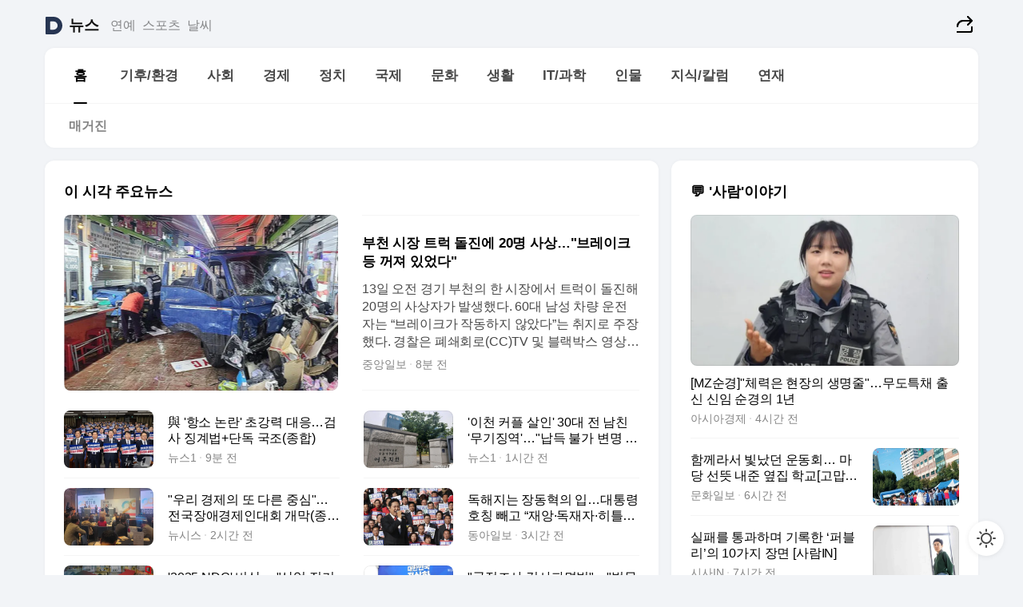

--- FILE ---
content_type: text/html
request_url: https://news.daum.net/
body_size: 98532
content:
<!DOCTYPE html>
<html lang="ko" class="pcweb">
	<head>
		<meta charset="utf-8" >
		<link rel="icon" href="https://t1.daumcdn.net/top/favicon/20241223/daum64x64.png" >
		<meta name="format-detection" content="telephone=no" >
		<meta 			name="viewport"
			content="width=device-width,initial-scale=1,minimum-scale=1,maximum-scale=1,user-scalable=no"
		>

		<script type="text/javascript" src="//t1.daumcdn.net/tiara/js/v1/tiara-1.2.0.min.js"></script>
		<script>
			function setDarkTheme(isDark) {
				document.documentElement.setAttribute('data-darktheme', isDark ? 'true' : 'false')
			}

			//TODO 다크모드
			if (window.matchMedia) {
				const storedThemeMode =
					(window.localStorage ? window.localStorage.getItem('selectedThemeMode') : null) || 'auto'

				if (storedThemeMode === 'auto') {
					const colorSchemeDark = window.matchMedia('(prefers-color-scheme: dark)')
					if (colorSchemeDark) {
						setDarkTheme(colorSchemeDark.matches)
					}
				} else {
					setDarkTheme(storedThemeMode === 'dark')
				}
			}
		</script>
		<link href="https://t1.daumcdn.net/top/tiller-pc/modoo-web/production/20251112132125/css/modoo.css" rel="stylesheet" >
		<title>다음뉴스 | 홈</title><meta property="og:title" content="다음뉴스 | 홈"> <meta property="og:description" content="다음뉴스"> <meta property="og:image" content="https://t1.daumcdn.net/liveboard/uploader/apps/modoo/bec06a577ee148b0a4baaf5aaa2bc9e2.png"> <meta name="description" content="다음뉴스"> 
	</head>
	<body id="modooRootContainer" data-sveltekit-preload-data="off" data-sveltekit-reload style="overflow-y: scroll">
		<div class="direct-link"><a href="#mainContent">본문 바로가기</a><a href="#gnbContent" id="gnbLink">메뉴 바로가기</a></div><div style="display: contents" class="pcweb" data-layout="PC">       <style>@charset "UTF-8";/*** 뉴스 섹션 ***/
#modoo .link_refresh{background-color:#fff;}
/* 레이아웃 */
#modoo .content-article .box_comp:first-of-type{margin-top:8px;}
#modoo .content-article .box_bnr_bizboard:first-of-type{margin-top:0;}
.mobile #modoo .box_bnr_bizboard + .box_grid{margin-top:-8px;}
/* header */
#modoo .head_service .logo_daum svg{fill:#273552;}
/* footer */
#modoo .doc-footer .inner_foot{margin:0;padding-top:32px;}
#modoo .doc-footer .list_foot{display:flex;flex-wrap:wrap;justify-content:center;}
#modoo .doc-footer .list_foot li{display:inline-block;position:relative;vertical-align:top;}
#modoo .doc-footer .list_foot li + li{padding-left:2px;}
#modoo .doc-footer small{padding-top:16px;}
/* 티커 */
.mobile #modoo .opt_rolling{margin-top:12px;}
/*** PC ***/
/* 레이아웃 */
.pcweb #modoo .box_grid{display:flex;}
.pcweb #modoo .grid_half{flex:1;min-width:0;}
.pcweb #modoo .grid_half + .grid_half{margin-left:16px;}
/* footer */
.pcweb #modoo .doc-footer .inner_foot{padding-top:55px;}
.pcweb #modoo .doc-footer small{padding-top:10px;}
/* 연재 - 전체페이지 */
.pcweb #modoo .content-article .box_news_series .item_newsbasic .tit_txt{display:block;display:-webkit-box;overflow:hidden;word-break:break-all;-webkit-box-orient:vertical;-webkit-line-clamp:2;max-height:2.5em;font-weight:400;font-size:1em;line-height:1.25;white-space:normal;}
.pcweb #modoo .content-article .box_news_series .item_newsbasic .wrap_thumb{width:108px;height:72px;margin-left:12px;background-size:26px 26px;}
.pcweb #modoo .content-article .box_news_series .item_newsbasic .desc_txt{display:none;}
/* 공통 이미지 */
#modoo .ico_news{display:block;overflow:hidden;font-size:1px;line-height:0;vertical-align:top;background:url(//t1.daumcdn.net/media/news/news2024/m/ico_news.svg) 0 0 no-repeat;background-size:200px 200px;color:transparent;}
/* 공통 */
#modoo .tit_news_etc{display:block;padding:20px 0 16px;font-weight:700;font-size:1.313em;line-height:1.19;border-bottom:solid 1px #000;}
#modoo .tit_list_etc{display:block;padding:10px 0 0 20px;font-weight:700;font-size:1.063em;line-height:1.29;text-indent:-20px;}
#modoo .etc_box{padding:20px 0;margin-top:20px;border-top:solid 1px rgba(0,0,0,0.04);}
#modoo .etc_box + .group_btn{justify-content:center;}
#modoo .news_etc .line_divider_4{margin-top:20px;padding-top:20px;border-top:solid 1px rgba(0,0,0,0.04);}
#modoo .news_etc .subtit_list_etc{display:block;font-weight:700;line-height:1.37;}
#modoo .news_etc .desc_box{padding-top:16px;}
#modoo .news_etc .group_btn.type_multiple{display:flex;flex-wrap:wrap;margin:-12px 0 0 -8px;}
#modoo .news_etc .group_btn.type_multiple .link_moreview{margin:12px 0 0 8px;}
#modoo .news_etc .area_etc .group_btn{text-align:left;padding-top:8px;}
#modoo .news_etc .list_box .tit_list_etc{padding-top:30px;}
#modoo .news_etc .list_etc li{position:relative;margin:8px 0 0 22px;color:rgba(0,0,0,0.72);line-height:1.37;}
#modoo .news_etc .list_etc li:before{display:block;position:absolute;top:8px;left:-13px;width:5px;height:5px;border-radius:50%;background-color:rgba(0,0,0,0.64);content:'';}
#modoo .news_etc .sublist_etc li{position:relative;margin:12px 0 0 14px;line-height:1.46;color:rgba(0,0,0,0.72);font-size:0.938em;}
#modoo .news_etc .sublist_etc li:before{display:block;position:absolute;top:8px;left:-12px;width:5px;height:5px;border-radius:50%;background-color:rgba(0,0,0,0.64);content:'';}
#modoo .news_etc .sublist_etc li + li{margin-top:20px;}
#modoo .news_etc .sublist_etc li .fc_emph{display:block;margin-top:8px;color:#4881F7;}
#modoo .news_etc .sublist_etc .tit_sublist{display:block;font-weight:400;padding-bottom:4px;}
#modoo .news_etc .etc_box .area_etc{padding-left:14px;}
#modoo .news_etc .etc_box .area_etc .desc_box{padding-top:8px;font-size:0.938em;line-height:1.46;}
#modoo .news_etc .bg_etc{display:block;overflow:hidden;max-width:none;font-size:0;line-height:0;text-indent:-9999px;background-repeat:no-repeat;margin:0 auto;}
#modoo .news_etc .bg_etc.list_process1{height:590px;background-image:url(//t1.daumcdn.net/media/news/news2024/m/img_list_process1.png);background-size:320px 590px;}
#modoo .news_etc .bg_etc.list_process2{height:734px;background-image:url(//t1.daumcdn.net/media/news/news2024/m/img_list_process2.png);background-size:320px 734px;}
#modoo .news_etc .bg_etc.list_process3{height:553px;background-image:url(//t1.daumcdn.net/media/news/news2024/m/img_list_process3.png);background-size:320px 553px;}
#modoo .news_etc .process_pc{display:none;}
#modoo .news_etc .m_hide{display:none;}
/* box_etc_edit */
#modoo .box_etc_edit .etc_box{border-bottom:solid 1px rgba(0,0,0,0.04);}
#modoo .box_etc_edit .etc_box .desc_box{padding-top:0;}
/* box_etc_newscenter24 */
#modoo .box_etc_newscenter24 .etc_box .desc_box{padding-top:12px;line-height:1.37;color:rgba(0,0,0,0.72);}
#modoo .ico_time{width:22px;height:22px;}
#modoo .ico_call{width:22px;height:22px;background-position:-30px 0;}
#modoo .ico_fax{width:22px;height:22px;background-position:-60px 0;}
#modoo .group_service{display:flex;flex-wrap:wrap;padding-top:4px;margin-left:-12px;}
#modoo .group_service .item_service{display:inline-flex;align-items:center;justify-content:flex-start;margin:12px 0 0 12px;background-color:#F2F4F7;border-radius:8px;padding:13px 18px;font-size:0.938em;font-weight:700;line-height:1.46;}
#modoo .group_service .item_service .ico_news{margin-right:8px;}
#modoo .box_etc_newscenter24 .list_box .tit_list_etc:first-child{padding-top:0;}
#modoo .box_etc_newscenter24 .etc_box{padding-bottom:0;}
#modoo .box_etc_newscenter24 .line_divider_4 + .sublist_etc li:first-child{margin-top:0;}
/* PC */
.pcweb #modoo .tit_news_etc{padding:30px 0 21px;}
.pcweb #modoo .line_divider_4{padding-top:30px;margin-top:30px;}
.pcweb #modoo .box_etc_edit,.pcweb #modoo .box_etc_newscenter24{padding-top:0;}
.pcweb #modoo .news_etc .m_hide{display:block;}
.pcweb #modoo .news_etc .pc_hide{display:none;}
.pcweb #modoo .news_etc .tit_news_etc{padding:30px 0 19px;}
.pcweb #modoo .news_etc .desc_box{padding-top:30px;}
.pcweb #modoo .news_etc .list_etc{margin-top:10px;}
.pcweb #modoo .news_etc .list_etc li{margin-top:6px;}
.pcweb #modoo .etc_box{margin-top:30px;padding:0;border-bottom:none;}
.pcweb #modoo .news_etc .group_btn{text-align:left;padding-top:16px;}
.pcweb #modoo .news_etc .group_btn.type_multiple{padding-top:16px;margin:0 0 0 -12px;}
.pcweb #modoo .news_etc .group_btn.type_multiple .link_moreview{margin:0 0 0 12px;}
.pcweb #modoo .group_service .item_service{margin:24px 0 0 12px;}
.pcweb #modoo .box_etc_newscenter24 .list_box .tit_list_etc:first-child{padding-top:30px;}
.pcweb #modoo .box_etc_newscenter24 .etc_box .desc_box{padding-top:16px;}
.pcweb #modoo .box_etc_newscenter24 .list_box .tit_list_etc{padding-top:0;}
.pcweb #modoo .news_etc .sublist_etc li{margin-top:30px;}
.pcweb #modoo .news_etc .area_etc .group_btn{padding-top:16px;}
.pcweb #modoo .news_etc .process_m{display:none;}
.pcweb #modoo .news_etc .process_pc{display:block;}
.pcweb #modoo .news_etc .bg_etc{max-width:none;margin-top:24px;}
.pcweb #modoo .news_etc .bg_etc.list_process1{height:658px;background-image:url(//t1.daumcdn.net/media/news/news2024/pc/img_list_process1_pc.png);background-size:753px 658px;}
.pcweb #modoo .news_etc .bg_etc.list_process3{height:320px;background-image:url(//t1.daumcdn.net/media/news/news2024/pc/img_list_process3_pc.png);background-size:735px auto;}
/* 포인트 컬러 */
:root[data-darktheme=true] #modoo .ico_news{background-image:url(//t1.daumcdn.net/media/news/news2024/m/ico_news_dark.svg);}
:root[data-darktheme=true] #modoo .link_refresh{background-color:#1C1E21;}
:root[data-darktheme=true] #modoo .doc-footer .list_foot .btn_foot,:root[data-darktheme=true] #modoo .doc-footer .list_foot #daumMinidaum a{color:rgba(255,255,255,0.72);}
:root[data-darktheme=true] #modoo .doc-footer .info_policy .link_policy{color:rgba(255,255,255,0.48);}
:root[data-darktheme=true] #modoo .doc-footer .info_service{color:rgba(255,255,255,0.48);}
:root[data-darktheme=true] #modoo .tit_news_etc{border-color:#fff;}
:root[data-darktheme=true] #modoo .etc_box,:root[data-darktheme=true] #modoo .news_etc .line_divider_4{border-color:rgba(255,255,255,0.04);}
:root[data-darktheme=true] #modoo .group_box{border-color:rgba(255,255,255,0.08);}
:root[data-darktheme=true] #modoo .group_etc .list_etc li{color:rgba(255,255,255,0.72);}
:root[data-darktheme=true] #modoo .group_etc .list_etc li:before{background-color:rgba(255,255,255,0.72);}
:root[data-darktheme=true] #modoo .group_etc .sublist_etc li{color:rgba(255,255,255,0.72);}
:root[data-darktheme=true] #modoo .group_etc .sublist_etc li:before{background-color:rgba(255,255,255,0.72);}
:root[data-darktheme=true] #modoo .group_service .item_service{background-color:#2C2E33;color:#FFF;}
:root[data-darktheme=true] #modoo .news_etc .sublist_etc li{color:rgba(255,255,255,0.72);}
:root[data-darktheme=true] #modoo .news_etc .sublist_etc li:before{background-color:rgba(255,255,255,0.64);}
:root[data-darktheme=true] #modoo .news_etc .list_etc li{color:rgba(255,255,255,0.72);}
:root[data-darktheme=true] #modoo .news_etc .list_etc li:before{background-color:rgba(255,255,255,0.64);}
:root[data-darktheme=true] #modoo .box_etc_edit .etc_box{border-color:rgba(255,255,255,0.04);}
:root[data-darktheme=true] #modoo .box_etc_newscenter24 .group_box .txt_box{color:#fff;}
:root[data-darktheme=true] #modoo .box_etc_newscenter24 .etc_box .desc_box{color:rgba(255,255,255,0.72);}
:root[data-darktheme=true] #modoo .group_etc .sublist_etc li .fc_emph{color:#78A5FF;}
:root[data-darktheme=true] #modoo .head_service .logo_daum svg{fill:#fff;}</style> <div id="modoo" class="container-doc news-doc">    <header class="doc-header section_header"> <div class="head_service" data-tiara-layer="header"><div class="inner_service"><h1 class="doc-title"><a href="https://daum.net" class="logo_daum" data-tiara-layer="logo" aria-label="Daum" data-svelte-h="svelte-nb8sod"><svg focusable="false" aria-hidden="true" width="24" height="24" viewBox="0 0 24 24" xmlns="http://www.w3.org/2000/svg"><path d="M12 6.36C15.1152 6.36 17.6352 9.072 17.5152 12.2136C17.4024 15.2016 14.8536 17.64 11.8632 17.64H7.91762C7.65362 17.64 7.43762 17.424 7.43762 17.16V6.84C7.43762 6.576 7.65362 6.36 7.91762 6.36H11.9976M12 0H2.40002C1.60562 0 0.960022 0.6456 0.960022 1.44V22.56C0.960022 23.3544 1.60562 24 2.40002 24H12C18.6264 24 24 18.6264 24 12C24 5.3736 18.6264 0 12 0Z"></path></svg></a> <a href="https://news.daum.net" class="logo_service" data-tiara-layer="service">뉴스</a></h1> <div class="doc-relate"><strong class="screen_out" data-svelte-h="svelte-177cra8">관련 서비스</strong> <ul class="list_relate"> <li><a href="https://entertain.daum.net" class="link_service">연예</a> </li> <li><a href="https://sports.daum.net" class="link_service">스포츠</a> </li> <li><a href="https://weather.daum.net" class="link_service">날씨</a> </li></ul></div> <div class="util_header"><div class="util_share"><button type="button" id="rSocialShareButton" class="link_share" data-tiara-layer="share" data-svelte-h="svelte-1g1zbsh"><span class="ico_modoo ico_share">공유하기</span></button></div></div></div></div>  <div id="371ff85c-9d67-406b-865c-aa306d55baec" class="head_section"><nav id="gnbContent" class="section-gnb"><div class="inner_gnb"><h2 class="screen_out" data-svelte-h="svelte-1d9x8yw">메인메뉴</h2> <div class="wrap_gnb"><div class="list_gnb" data-tiara-layer="gnb"> <div class="flicking-viewport  "><div class="flicking-camera"><div data-key="9df56352-7695-43d3-9f5d-bcc775b62e43" class="flicking-panel" style="order: 9007199254740991"><a href="/news/home" class="link_gnb" role="menuitem" aria-current="page" data-tiara-layer="gnb1"> <span class="txt_gnb">홈</span></a> </div><div data-key="f3941c35-da46-4411-9d8b-4d117d273e75" class="flicking-panel" style="order: 9007199254740991"><a href="/news/climate" class="link_gnb" role="menuitem" data-tiara-layer="gnb2"> <span class="txt_gnb">기후/환경</span></a> </div><div data-key="8fa9a85d-d35c-46ac-98d9-a2d8ee74a4d1" class="flicking-panel" style="order: 9007199254740991"><a href="/news/society" class="link_gnb" role="menuitem" data-tiara-layer="gnb3"> <span class="txt_gnb">사회</span></a> </div><div data-key="4e0baf5c-2dff-4834-a973-4ce18959f041" class="flicking-panel" style="order: 9007199254740991"><a href="/news/economy" class="link_gnb" role="menuitem" data-tiara-layer="gnb4"> <span class="txt_gnb">경제</span></a> </div><div data-key="0f4f80d6-aa4f-4f13-8424-380497b19c4a" class="flicking-panel" style="order: 9007199254740991"><a href="/news/politics" class="link_gnb" role="menuitem" data-tiara-layer="gnb5"> <span class="txt_gnb">정치</span></a> </div><div data-key="d2b53780-cc0b-43d4-a7c3-9e80131a2867" class="flicking-panel" style="order: 9007199254740991"><a href="/news/world" class="link_gnb" role="menuitem" data-tiara-layer="gnb6"> <span class="txt_gnb">국제</span></a> </div><div data-key="9f4d965b-9278-42be-ac20-f67953d2161d" class="flicking-panel" style="order: 9007199254740991"><a href="/news/culture" class="link_gnb" role="menuitem" data-tiara-layer="gnb7"> <span class="txt_gnb">문화</span></a> </div><div data-key="07e07e72-fad7-4f78-951e-b7c964e92d6b" class="flicking-panel" style="order: 9007199254740991"><a href="/news/life" class="link_gnb" role="menuitem" data-tiara-layer="gnb8"> <span class="txt_gnb">생활</span></a> </div><div data-key="6afdf71c-9dc0-4894-8567-9587488a6c8a" class="flicking-panel" style="order: 9007199254740991"><a href="/news/tech" class="link_gnb" role="menuitem" data-tiara-layer="gnb9"> <span class="txt_gnb">IT/과학</span></a> </div><div data-key="742f8948-224a-4b37-9b42-bbfbaf40ecaf" class="flicking-panel" style="order: 9007199254740991"><a href="/news/people" class="link_gnb" role="menuitem" data-tiara-layer="gnb10"> <span class="txt_gnb">인물</span></a> </div><div data-key="72492fff-8fab-4e52-bf57-5f3fc77ede87" class="flicking-panel" style="order: 9007199254740991"><a href="/news/understanding" class="link_gnb" role="menuitem" data-tiara-layer="gnb11"> <span class="txt_gnb">지식/칼럼</span></a> </div><div data-key="334f81ef-cf51-4d99-ab97-072b1faff909" class="flicking-panel" style="order: 9007199254740991"><a href="/news/series" class="link_gnb" role="menuitem" data-tiara-layer="gnb12"> <span class="txt_gnb">연재</span></a> </div></div>  </div> </div></div> </div></nav>   <div class="section-lnb"><div class="inner_lnb"><strong class="screen_out">홈 하위메뉴</strong> <div class="list_lnb" data-tiara-layer="lnb"> <div class="flicking-viewport  "><div class="flicking-camera"><div data-key="fd9e045f-a0f5-4ca1-a2c1-30e3721467dd" class="flicking-panel" style="order: 9007199254740991"><a href="#none" class="link_lnb" role="menuitem" aria-current="page" style="" data-tiara-layer="lnb0"> <span class="txt_lnb undefined">홈</span></a> </div><div data-key="c9b66787-6103-439f-a2e0-bae942c85787" class="flicking-panel" style="order: 9007199254740991"><a href="#none" class="link_lnb" role="menuitem" style="" data-tiara-layer="lnb1"> <span class="txt_lnb null">매거진</span></a> </div></div>  </div> </div></div></div></div> </header> <hr class="hide"> <div id="mainContent" class="main-content"><article class="content-article"><div class="inner_cont "> <div class="box_comp box_news_headline2" id="58d84141-b8dd-413c-9500-447b39ec29b9" data-tiara-layer="news-basic_B" data-tiara-custom="componentId=58d84141-b8dd-413c-9500-447b39ec29b9&amp;componentTitle=이 시각 주요뉴스&amp;componentClusterTitles=[종합순] 쿼터"><div class="box_tit"> <strong class="tit_box"><span class="txt_box"> 이 시각 주요뉴스</span> </strong>   </div> <ul class="list_newsheadline2"> <li><a class="item_newsheadline2" data-tiara-layer="news" data-tiara-ordnum="1" href="https://v.daum.net/v/20251113144247002" target="_self" data-title="%EB%B6%80%EC%B2%9C%20%EC%8B%9C%EC%9E%A5%20%ED%8A%B8%EB%9F%AD%20%EB%8F%8C%EC%A7%84%EC%97%90%2020%EB%AA%85%20%EC%82%AC%EC%83%81%E2%80%A6%22%EB%B8%8C%EB%A0%88%EC%9D%B4%ED%81%AC%EB%93%B1%20%EA%BA%BC%EC%A0%B8%20%EC%9E%88%EC%97%88%EB%8B%A4%22" rel=""><div class="wrap_thumb"> <picture>  <source srcset="//img1.daumcdn.net/thumb/S686x440a.q80.fwebp/?fname=https%3A%2F%2Ft1.daumcdn.net%2Fnews%2F202511%2F13%2Fjoongang%2F20251113144248124llza.jpg&amp;scode=media" type="image/webp">  <source srcset="//img1.daumcdn.net/thumb/S686x440a.q80/?fname=https%3A%2F%2Ft1.daumcdn.net%2Fnews%2F202511%2F13%2Fjoongang%2F20251113144248124llza.jpg&amp;scode=media">  <img alt="" referrerpolicy="no-referrer" class="img_g"></picture></div> <div class="cont_thumb"><strong class="tit_txt">부천 시장 트럭 돌진에 20명 사상…"브레이크등 꺼져 있었다"</strong> <p class="desc_txt">13일 오전 경기 부천의 한 시장에서 트럭이 돌진해 20명의 사상자가 발생했다. 60대 남성 차량 운전자는 “브레이크가 작동하지 않았다”는 취지로 주장했다. 경찰은 폐쇄회로(CC)TV 및 블랙박스 영상 등을 통해 A씨가 당시 페달을 잘못 밟은 것으로 사고 원인을 추정하고 있다. 차량을 운전한 A씨는 교통사고처리 특례법상 치사상 혐의로 현장에서 긴급체포</p> <span class="info_txt"><span class="con_txt"><span class="txt_info">중앙일보</span> <span class="txt_info">8분 전</span></span> </span></div>  </a> </li> <li><a class="item_newsheadline2" data-tiara-layer="news" data-tiara-ordnum="2" href="https://v.daum.net/v/20251113144144933" target="_self" data-title="%E8%88%87%20'%ED%95%AD%EC%86%8C%20%EB%85%BC%EB%9E%80'%20%EC%B4%88%EA%B0%95%EB%A0%A5%20%EB%8C%80%EC%9D%91%E2%80%A6%EA%B2%80%EC%82%AC%20%EC%A7%95%EA%B3%84%EB%B2%95%2B%EB%8B%A8%EB%8F%85%20%EA%B5%AD%EC%A1%B0(%EC%A2%85%ED%95%A9)" rel=""><div class="wrap_thumb"> <picture>  <source srcset="//img1.daumcdn.net/thumb/S686x440a.q80.fwebp/?fname=https%3A%2F%2Ft1.daumcdn.net%2Fnews%2F202511%2F13%2FNEWS1%2F20251113144147076xddw.jpg&amp;scode=media" type="image/webp">  <source srcset="//img1.daumcdn.net/thumb/S686x440a.q80/?fname=https%3A%2F%2Ft1.daumcdn.net%2Fnews%2F202511%2F13%2FNEWS1%2F20251113144147076xddw.jpg&amp;scode=media">  <img alt="" referrerpolicy="no-referrer" class="img_g"></picture></div> <div class="cont_thumb"><strong class="tit_txt">與 '항소 논란' 초강력 대응…검사 징계법+단독 국조(종합)</strong>  <span class="info_txt"><span class="con_txt"><span class="txt_info">뉴스1</span> <span class="txt_info">9분 전</span></span> </span></div>  </a> </li> <li><a class="item_newsheadline2" data-tiara-layer="news" data-tiara-ordnum="3" href="https://v.daum.net/v/20251113133425025" target="_self" data-title="'%EC%9D%B4%EC%B2%9C%20%EC%BB%A4%ED%94%8C%20%EC%82%B4%EC%9D%B8'%2030%EB%8C%80%20%EC%A0%84%20%EB%82%A8%EC%B9%9C%20'%EB%AC%B4%EA%B8%B0%EC%A7%95%EC%97%AD'%E2%80%A6%22%EB%82%A9%EB%93%9D%20%EB%B6%88%EA%B0%80%20%EB%B3%80%EB%AA%85%20%EC%9D%BC%EA%B4%80%22(%EC%A2%85%ED%95%A9)" rel=""><div class="wrap_thumb"> <picture>  <source srcset="//img1.daumcdn.net/thumb/S686x440a.q80.fwebp/?fname=https%3A%2F%2Ft1.daumcdn.net%2Fnews%2F202511%2F13%2FNEWS1%2F20251113133425836yrdx.jpg&amp;scode=media" type="image/webp">  <source srcset="//img1.daumcdn.net/thumb/S686x440a.q80/?fname=https%3A%2F%2Ft1.daumcdn.net%2Fnews%2F202511%2F13%2FNEWS1%2F20251113133425836yrdx.jpg&amp;scode=media">  <img alt="" referrerpolicy="no-referrer" class="img_g"></picture></div> <div class="cont_thumb"><strong class="tit_txt">'이천 커플 살인' 30대 전 남친 '무기징역'…"납득 불가 변명 일관"(종합)</strong>  <span class="info_txt"><span class="con_txt"><span class="txt_info">뉴스1</span> <span class="txt_info">1시간 전</span></span> </span></div>  </a> </li> <li><a class="item_newsheadline2" data-tiara-layer="news" data-tiara-ordnum="4" href="https://v.daum.net/v/20251113124451659" target="_self" data-title="%22%EC%9A%B0%EB%A6%AC%20%EA%B2%BD%EC%A0%9C%EC%9D%98%20%EB%98%90%20%EB%8B%A4%EB%A5%B8%20%EC%A4%91%EC%8B%AC%22%E2%80%A6%EC%A0%84%EA%B5%AD%EC%9E%A5%EC%95%A0%EA%B2%BD%EC%A0%9C%EC%9D%B8%EB%8C%80%ED%9A%8C%20%EA%B0%9C%EB%A7%89(%EC%A2%85%ED%95%A9)" rel=""><div class="wrap_thumb"> <picture>  <source srcset="//img1.daumcdn.net/thumb/S686x440a.q80.fwebp/?fname=https%3A%2F%2Ft1.daumcdn.net%2Fnews%2F202511%2F13%2Fnewsis%2F20251113124451649fyan.jpg&amp;scode=media" type="image/webp">  <source srcset="//img1.daumcdn.net/thumb/S686x440a.q80/?fname=https%3A%2F%2Ft1.daumcdn.net%2Fnews%2F202511%2F13%2Fnewsis%2F20251113124451649fyan.jpg&amp;scode=media">  <img alt="" referrerpolicy="no-referrer" class="img_g"></picture></div> <div class="cont_thumb"><strong class="tit_txt">"우리 경제의 또 다른 중심"…전국장애경제인대회 개막(종합)</strong>  <span class="info_txt"><span class="con_txt"><span class="txt_info">뉴시스</span> <span class="txt_info">2시간 전</span></span> </span></div>  </a> </li> <li><a class="item_newsheadline2" data-tiara-layer="news" data-tiara-ordnum="5" href="https://v.daum.net/v/20251113121850126" target="_self" data-title="%EB%8F%85%ED%95%B4%EC%A7%80%EB%8A%94%20%EC%9E%A5%EB%8F%99%ED%98%81%EC%9D%98%20%EC%9E%85%E2%80%A6%EB%8C%80%ED%86%B5%EB%A0%B9%20%ED%98%B8%EC%B9%AD%20%EB%B9%BC%EA%B3%A0%20%E2%80%9C%EC%9E%AC%EC%95%99%C2%B7%EB%8F%85%EC%9E%AC%EC%9E%90%C2%B7%ED%9E%88%ED%8B%80%EB%9F%AC%E2%80%9D" rel=""><div class="wrap_thumb"> <picture>  <source srcset="//img1.daumcdn.net/thumb/S686x440a.q80.fwebp/?fname=https%3A%2F%2Ft1.daumcdn.net%2Fnews%2F202511%2F13%2Fdonga%2F20251113121850387ngrd.jpg&amp;scode=media" type="image/webp">  <source srcset="//img1.daumcdn.net/thumb/S686x440a.q80/?fname=https%3A%2F%2Ft1.daumcdn.net%2Fnews%2F202511%2F13%2Fdonga%2F20251113121850387ngrd.jpg&amp;scode=media">  <img alt="" referrerpolicy="no-referrer" class="img_g"></picture></div> <div class="cont_thumb"><strong class="tit_txt">독해지는 장동혁의 입…대통령 호칭 빼고 “재앙·독재자·히틀러”</strong>  <span class="info_txt"><span class="con_txt"><span class="txt_info">동아일보</span> <span class="txt_info">3시간 전</span></span> </span></div>  </a> </li> <li><a class="item_newsheadline2" data-tiara-layer="news" data-tiara-ordnum="6" href="https://v.daum.net/v/20251113121823121" target="_self" data-title="'2035%20NDC'%20%EB%B9%84%EC%83%81%E2%80%A6%20%22%EC%82%B0%EC%97%85%20%EC%A0%84%EA%B8%B0%EC%9A%94%EA%B8%88%203%EC%A1%B0%E2%86%91%22" rel=""><div class="wrap_thumb"> <picture>  <source srcset="//img1.daumcdn.net/thumb/S686x440a.q80.fwebp/?fname=https%3A%2F%2Ft1.daumcdn.net%2Fnews%2F202511%2F13%2Fakn%2F20251113121825232bblp.png&amp;scode=media" type="image/webp">  <source srcset="//img1.daumcdn.net/thumb/S686x440a.q80/?fname=https%3A%2F%2Ft1.daumcdn.net%2Fnews%2F202511%2F13%2Fakn%2F20251113121825232bblp.png&amp;scode=media">  <img alt="" referrerpolicy="no-referrer" class="img_g"></picture></div> <div class="cont_thumb"><strong class="tit_txt">'2035 NDC' 비상… "산업 전기요금 3조↑"</strong>  <span class="info_txt"><span class="con_txt"><span class="txt_info">아시아경제</span> <span class="txt_info">3시간 전</span></span> </span></div>  </a> </li> <li><a class="item_newsheadline2" data-tiara-layer="news" data-tiara-ordnum="7" href="https://v.daum.net/v/20251113121310006" target="_self" data-title="%22%EA%B5%AD%EC%A0%95%EC%A1%B0%EC%82%AC%C2%B7%EA%B2%80%EC%82%AC%ED%8C%8C%EB%A9%B4%EB%B2%95%22%E2%80%A5%22%EB%B2%95%EB%AC%B4%EC%9E%A5%EA%B4%80%20%EC%82%AC%ED%87%B4%ED%95%B4%EC%95%BC%22" rel=""><div class="wrap_thumb"><span class="ico_modoo  ico_vod3" data-svelte-h="svelte-1jcdy8h">동영상</span> <picture>  <source srcset="//img1.daumcdn.net/thumb/S686x440a.q80.fwebp/?fname=https%3A%2F%2Ft1.daumcdn.net%2Fnews%2F202511%2F13%2Fimbc%2F20251113121311632cyzi.jpg&amp;scode=media" type="image/webp">  <source srcset="//img1.daumcdn.net/thumb/S686x440a.q80/?fname=https%3A%2F%2Ft1.daumcdn.net%2Fnews%2F202511%2F13%2Fimbc%2F20251113121311632cyzi.jpg&amp;scode=media">  <img alt="" referrerpolicy="no-referrer" class="img_g"></picture></div> <div class="cont_thumb"><strong class="tit_txt">"국정조사·검사파면법"‥"법무장관 사퇴해야"</strong>  <span class="info_txt"><span class="con_txt"><span class="txt_info">MBC</span> <span class="txt_info">3시간 전</span></span> </span></div>  </a> </li> <li><a class="item_newsheadline2" data-tiara-layer="news" data-tiara-ordnum="8" href="https://v.daum.net/v/20251113114816094" target="_self" data-title="%E7%BE%8E%EC%A0%84%EB%AC%B8%EA%B0%80%20%22%E4%B8%AD%EC%84%A0%EB%B0%95%20%EC%9E%85%ED%95%AD%EC%88%98%EC%88%98%EB%A3%8C%20%EC%9C%A0%EC%98%88%2C%20%E9%9F%93%E7%BE%8E%20%EC%A1%B0%EC%84%A0%ED%98%91%EB%A0%A5%EC%97%90%20%EB%B6%80%EC%A0%95%EC%A0%81%22(%EC%A2%85%ED%95%A9)" rel=""><div class="wrap_thumb"> <picture>  <source srcset="//img1.daumcdn.net/thumb/S686x440a.q80.fwebp/?fname=https%3A%2F%2Ft1.daumcdn.net%2Fnews%2F202511%2F13%2Fyonhap%2F20251113114816575jizs.jpg&amp;scode=media" type="image/webp">  <source srcset="//img1.daumcdn.net/thumb/S686x440a.q80/?fname=https%3A%2F%2Ft1.daumcdn.net%2Fnews%2F202511%2F13%2Fyonhap%2F20251113114816575jizs.jpg&amp;scode=media">  <img alt="" referrerpolicy="no-referrer" class="img_g"></picture></div> <div class="cont_thumb"><strong class="tit_txt">美전문가 "中선박 입항수수료 유예, 韓美 조선협력에 부정적"(종합)</strong>  <span class="info_txt"><span class="con_txt"><span class="txt_info">연합뉴스</span> <span class="txt_info">3시간 전</span></span> </span></div>  </a> </li> <li><a class="item_newsheadline2" data-tiara-layer="news" data-tiara-ordnum="9" href="https://v.daum.net/v/20251113093024889" target="_self" data-title="%EB%8C%80%EC%9E%A5%EB%8F%99%20%EC%A0%84%EA%B0%9C%EC%9D%98%20'%EB%A7%88%EC%A7%80%EB%85%B8%EC%84%A0'%20%5B%EC%B7%A8%EC%9E%AC%ED%8C%8C%EC%9D%BC%5D" rel=""><div class="wrap_thumb"> <picture>  <source srcset="//img1.daumcdn.net/thumb/S686x440a.q80.fwebp/?fname=https%3A%2F%2Ft1.daumcdn.net%2Fnews%2F202511%2F13%2Fsbsi%2F20251113093024948bbjt.jpg&amp;scode=media" type="image/webp">  <source srcset="//img1.daumcdn.net/thumb/S686x440a.q80/?fname=https%3A%2F%2Ft1.daumcdn.net%2Fnews%2F202511%2F13%2Fsbsi%2F20251113093024948bbjt.jpg&amp;scode=media">  <img alt="" referrerpolicy="no-referrer" class="img_g"></picture></div> <div class="cont_thumb"><strong class="tit_txt">대장동 전개의 '마지노선' [취재파일]</strong>  <span class="info_txt"><span class="con_txt"><span class="txt_info">SBS</span> <span class="txt_info">5시간 전</span></span> </span></div>  </a> </li></ul> <div class="group_btn"><a href="#none" class="link_refresh" data-tiara-layer="refresh" data-tiara-ordnum="1"><span class="ico_modoo ico_refresh"></span>새로운<span class="emph_txt">뉴스</span> </a> <div aria-live="polite" class="screen_out"></div></div> <div aria-live="polite" class="screen_out"></div></div>  <div class="box_comp box_bnr_ad3"><div class="item_ad"><ins style="vertical-align:top" class="kakao_ad_area" data-ad-unit="DAN-mmSWWDWHey1VmpXQ" data-ad-width="100%" data-ad-onfail="onAdFailDAN-mmSWWDWHey1VmpXQ"></ins></div></div>  <div class="box_comp box_news_basic" id="e23739a4-8195-4c84-a4a4-d6a1e9e2e661" data-tiara-layer="news-basic" data-tiara-custom="componentId=e23739a4-8195-4c84-a4a4-d6a1e9e2e661&amp;componentTitle=오늘의 연재&amp;componentClusterTitles=경제정책,미디어,마주앉아 인터뷰,에세이,음식이야기,환경,과학이야기,오비추어리,함께, 동물,여론조사"><div class="box_tit"> <strong class="tit_box"><span class="txt_box"> 오늘의 연재</span> </strong>   </div> <div class="tabg_wrap"><div class="tab_g" role="tablist"> <div class="flicking-viewport  "><div class="flicking-camera"><div data-key="e8856980-0a39-401d-81fd-6d78cc4c58f2" class="flicking-panel" style="order: 9007199254740991"><div class="item_tab" role="presentation"><a draggable="false" href="#" role="tab" aria-selected="true" aria-disabled="false" class="link_tab" data-tiara-layer="tab" data-tiara-ordnum="1">경제정책 </a></div> </div><div data-key="523478f8-565a-4c7a-bf3b-fd81a47a5744" class="flicking-panel" style="order: 9007199254740991"><div class="item_tab" role="presentation"><a draggable="false" href="#" role="tab" aria-selected="false" aria-disabled="false" class="link_tab" data-tiara-layer="tab" data-tiara-ordnum="2">미디어 </a></div> </div><div data-key="e01c3f23-8cc8-4732-939e-4c25fd4ec68a" class="flicking-panel" style="order: 9007199254740991"><div class="item_tab" role="presentation"><a draggable="false" href="#" role="tab" aria-selected="false" aria-disabled="false" class="link_tab" data-tiara-layer="tab" data-tiara-ordnum="3">마주앉아 인터뷰 </a></div> </div><div data-key="b06f0b9d-18b6-4c7d-a99c-cfaf78956901" class="flicking-panel" style="order: 9007199254740991"><div class="item_tab" role="presentation"><a draggable="false" href="#" role="tab" aria-selected="false" aria-disabled="false" class="link_tab" data-tiara-layer="tab" data-tiara-ordnum="4">에세이 </a></div> </div><div data-key="b450d45c-7ae6-45ce-b994-87ff1e9a5114" class="flicking-panel" style="order: 9007199254740991"><div class="item_tab" role="presentation"><a draggable="false" href="#" role="tab" aria-selected="false" aria-disabled="false" class="link_tab" data-tiara-layer="tab" data-tiara-ordnum="5">음식이야기 </a></div> </div><div data-key="e18b19a9-0f35-43bf-938d-5f29b34237fb" class="flicking-panel" style="order: 9007199254740991"><div class="item_tab" role="presentation"><a draggable="false" href="#" role="tab" aria-selected="false" aria-disabled="false" class="link_tab" data-tiara-layer="tab" data-tiara-ordnum="6">환경 </a></div> </div><div data-key="9335f82a-ce29-4f0e-b947-058a75e63f02" class="flicking-panel" style="order: 9007199254740991"><div class="item_tab" role="presentation"><a draggable="false" href="#" role="tab" aria-selected="false" aria-disabled="false" class="link_tab" data-tiara-layer="tab" data-tiara-ordnum="7">과학이야기 </a></div> </div><div data-key="86c2685d-56f0-42fc-8b92-c2befef2b34d" class="flicking-panel" style="order: 9007199254740991"><div class="item_tab" role="presentation"><a draggable="false" href="#" role="tab" aria-selected="false" aria-disabled="false" class="link_tab" data-tiara-layer="tab" data-tiara-ordnum="8">오비추어리 </a></div> </div><div data-key="932afe35-820f-4255-8942-d1f049383310" class="flicking-panel" style="order: 9007199254740991"><div class="item_tab" role="presentation"><a draggable="false" href="#" role="tab" aria-selected="false" aria-disabled="false" class="link_tab" data-tiara-layer="tab" data-tiara-ordnum="9">함께, 동물 </a></div> </div><div data-key="1b75bf86-2359-4fa7-8a5f-815b1029fdcb" class="flicking-panel" style="order: 9007199254740991"><div class="item_tab" role="presentation"><a draggable="false" href="#" role="tab" aria-selected="false" aria-disabled="false" class="link_tab" data-tiara-layer="tab" data-tiara-ordnum="10">여론조사 </a></div> </div></div>  </div></div>  </div>  <ul class="list_newsbasic"> <li><a class="item_newsbasic" data-tiara-layer="news" data-tiara-ordnum="1" href="https://v.daum.net/v/20251113111712730" target="_self" data-title="%ED%99%98%EC%9C%A8%EC%83%81%EC%8A%B9%2C%20%EA%B5%AC%EC%A1%B0%EC%A0%81%EC%9A%94%EC%9D%B8%EC%9D%B4%EC%A7%80%EB%A7%8C%E2%80%A6%EA%B1%B1%EC%A0%95%ED%95%A0%20%EC%A0%95%EB%8F%84%EB%8A%94%20%EC%95%84%EB%83%90%5B%EA%B2%BD%EC%A0%9C%EC%A0%95%EC%B1%85%20%EC%A4%8C%EC%9D%B8%5D" rel=""><div class="wrap_thumb"><picture>  <source srcset="//img1.daumcdn.net/thumb/S324x208a.q80.fwebp/?fname=https%3A%2F%2Ft1.daumcdn.net%2Fnews%2F202511%2F13%2Fakn%2F20251113111713613yjbp.jpg&amp;scode=media" type="image/webp">  <source srcset="//img1.daumcdn.net/thumb/S324x208a.q80/?fname=https%3A%2F%2Ft1.daumcdn.net%2Fnews%2F202511%2F13%2Fakn%2F20251113111713613yjbp.jpg&amp;scode=media">  <img alt="" referrerpolicy="no-referrer" class="img_g"></picture>  </div> <div class="cont_thumb"><strong class="tit_txt">환율상승, 구조적요인이지만…걱정할 정도는 아냐[경제정책 줌인]</strong> <p class="desc_txt">원·달러 환율이 최근 1460원대까지 올라 6개월 만에 최고치를 기록했다. 미국 연방정부의 셧다운(일시적 업무정지) 종료 기대감으로 인한 달러강세, 다카이치 사나에 일본 총리의 확장 재정 메시지에 따른 엔·달러 환율 상승과 원·달러 환율의 동조화, 대미 관세 15%로의 인하 발효시점 발표 지연 등이 단기적 요인이 영향을 미치고 있다. 환율의 중장기 흐름 전</p> <span class="info_txt"><span class="con_txt"> <span class="txt_info">아시아경제</span> <span class="txt_info">4시간 전</span></span> </span></div>  </a> </li> <li><a class="item_newsbasic" data-tiara-layer="news" data-tiara-ordnum="2" href="https://v.daum.net/v/20251113111519632" target="_self" data-title="%EC%A4%91%EA%B5%AD%2C%20%EC%98%AC%ED%95%B4%EB%A7%90%20%EC%84%B8%EA%B3%84%201%EC%9C%84%20%EC%88%9C%EC%B1%84%EA%B6%8C%EA%B5%AD%20%EB%90%9C%EB%8B%A4%5B%EA%B2%BD%EC%A0%9C%EC%A0%95%EC%B1%85%20%EC%A4%8C%EC%9D%B8%5D" rel=""><div class="wrap_thumb"><picture>  <source srcset="//img1.daumcdn.net/thumb/S324x208a.q80.fwebp/?fname=https%3A%2F%2Ft1.daumcdn.net%2Fnews%2F202511%2F13%2Fakn%2F20251113111520475wegi.png&amp;scode=media" type="image/webp">  <source srcset="//img1.daumcdn.net/thumb/S324x208a.q80/?fname=https%3A%2F%2Ft1.daumcdn.net%2Fnews%2F202511%2F13%2Fakn%2F20251113111520475wegi.png&amp;scode=media">  <img alt="" referrerpolicy="no-referrer" class="img_g"></picture>  </div> <div class="cont_thumb"><strong class="tit_txt">중국, 올해말 세계 1위 순채권국 된다[경제정책 줌인]</strong> <p class="desc_txt">중국이 올해 말 기준으로 세계 최대 순채권국이 될 것으로 보인다. 순대외금융자산 1위는 2023년까지 일본이 30여년간 차지해왔다가 2024년에는 독일이었는데, 여러 변수가 있긴 하지만 올해 말에는 중국이 될 전망이다. 올해 2분기 말 기준으로는 아직 독일이 1위지만, 독일은 중국에 단 800억달러 차이로 앞서 있을 뿐이다. 올해 상반기 경상수지 흑자가 중</p> <span class="info_txt"><span class="con_txt"> <span class="txt_info">아시아경제</span> <span class="txt_info">4시간 전</span></span> </span></div>  </a> </li> <li><a class="item_newsbasic" data-tiara-layer="news" data-tiara-ordnum="3" href="https://v.daum.net/v/20251112234850851" target="_self" data-title="%5B%EA%B2%BD%EC%A0%9C%ED%8F%AC%EC%BB%A4%EC%8A%A4%5D%20%EA%B5%AD%EB%AF%BC%EC%86%8C%EB%93%9D%203%EB%A7%8C%EB%8B%AC%EB%9F%AC%20%EC%8B%9C%EB%8C%80%EC%9D%98%20%E2%80%98%EC%83%88%EC%A7%91%20%ED%92%88%EA%B7%80%E2%80%99%20%ED%98%84%EC%83%81" rel=""><div class="wrap_thumb"><picture>  <source srcset="//img1.daumcdn.net/thumb/S324x208a.q80.fwebp/?fname=https%3A%2F%2Ft1.daumcdn.net%2Fnews%2F202511%2F12%2Fchosun%2F20251112234852395bhgk.jpg&amp;scode=media" type="image/webp">  <source srcset="//img1.daumcdn.net/thumb/S324x208a.q80/?fname=https%3A%2F%2Ft1.daumcdn.net%2Fnews%2F202511%2F12%2Fchosun%2F20251112234852395bhgk.jpg&amp;scode=media">  <img alt="" referrerpolicy="no-referrer" class="img_g"></picture>  </div> <div class="cont_thumb"><strong class="tit_txt">[경제포커스] 국민소득 3만달러 시대의 ‘새집 품귀’ 현상</strong> <p class="desc_txt">“신축 대단지 아파트가 주변 시세보다 비싼 이유를 실감했습니다.” 대기업 부장으로 일하는 지인이 “새집으로 이사 가자고 조르는 중학생 딸 때문에 엄청 스트레스 받는다”며 들려준 이야기다. 그는 서울 송파구에 15년 넘은 30평대 아파트를 보유하고 있는데, 얼마 전 딸이 인근 신축 아파트로 파자마 파티(친구 집에서 하룻밤 자면서 노는 일)를 다녀왔다고 한다.</p> <span class="info_txt"><span class="con_txt"> <span class="txt_info">조선일보</span> <span class="txt_info">15시간 전</span></span> </span></div>  </a> </li> <li><a class="item_newsbasic" data-tiara-layer="news" data-tiara-ordnum="4" href="https://v.daum.net/v/20251112060147146" target="_self" data-title="%5B%EC%9D%B4%EC%BD%94%EB%85%B8%EC%9B%8C%EC%B9%98%5D%20%EB%9E%A0%EB%A6%AC%EC%9D%98%20%EB%B6%88%EA%B7%A0%ED%98%95%E2%80%A6%EC%96%91%EA%B7%B9%ED%99%94%20%EC%8B%9C%EB%8C%80%EC%9D%98%20%EA%B7%B8%EB%A6%BC%EC%9E%90" rel=""><div class="wrap_thumb"><picture>  <source srcset="//img1.daumcdn.net/thumb/S324x208a.q80.fwebp/?fname=https%3A%2F%2Ft1.daumcdn.net%2Fnews%2F202511%2F12%2Fyonhap%2F20251112060147989grst.jpg&amp;scode=media" type="image/webp">  <source srcset="//img1.daumcdn.net/thumb/S324x208a.q80/?fname=https%3A%2F%2Ft1.daumcdn.net%2Fnews%2F202511%2F12%2Fyonhap%2F20251112060147989grst.jpg&amp;scode=media">  <img alt="" referrerpolicy="no-referrer" class="img_g"></picture>  </div> <div class="cont_thumb"><strong class="tit_txt">[이코노워치] 랠리의 불균형…양극화 시대의 그림자</strong> <p class="desc_txt">(서울=연합뉴스) 김지훈 선임기자 = 최근 증시의 뜨거운 랠리에서 소외될까 봐 불안감에 시달리는 투자자들에게 위로(?)가 될 만한 기사가 있었다. 연합뉴스가 지난 10일 보도한 개인 주식투자자들의 실제 수익 현황 기사였다. 최근 국내 주식시장의 코스피가 순식간에 4,000을 돌파할 만큼 무서운 상승세를 보이면서 투자자들이 상당한 수익을 냈을 것으로 추정되지</p> <span class="info_txt"><span class="con_txt"> <span class="txt_info">연합뉴스</span> <span class="txt_info">1일 전</span></span> </span></div>  </a> </li> <li><a class="item_newsbasic" data-tiara-layer="news" data-tiara-ordnum="5" href="https://v.daum.net/v/20251112060146132" target="_self" data-title="MBK%EA%B0%80%20%EC%8F%98%EC%95%84%EC%98%AC%EB%A6%B0%20%E2%80%98%EC%82%AC%EB%AA%A8%ED%8E%80%EB%93%9C%20%EA%B7%9C%EC%A0%9C%20%EA%B0%95%ED%99%94%E2%80%99%E2%80%A6%EA%B0%9C%EC%84%A0%EC%95%88%EC%97%94%20%EC%96%B4%EB%96%A4%20%EB%82%B4%EC%9A%A9%20%EB%8B%B4%EA%B8%B8%EA%B9%8C%5B%EA%B2%BD%EC%A0%9C%EB%B0%A5%EB%8F%84%EB%91%91%5D" rel=""><div class="wrap_thumb"><picture>  <source srcset="//img1.daumcdn.net/thumb/S324x208a.q80.fwebp/?fname=https%3A%2F%2Ft1.daumcdn.net%2Fnews%2F202511%2F12%2Fkhan%2F20251112060147440bzcx.jpg&amp;scode=media" type="image/webp">  <source srcset="//img1.daumcdn.net/thumb/S324x208a.q80/?fname=https%3A%2F%2Ft1.daumcdn.net%2Fnews%2F202511%2F12%2Fkhan%2F20251112060147440bzcx.jpg&amp;scode=media">  <img alt="" referrerpolicy="no-referrer" class="img_g"></picture>  </div> <div class="cont_thumb"><strong class="tit_txt">MBK가 쏘아올린 ‘사모펀드 규제 강화’…개선안엔 어떤 내용 담길까[경제밥도둑]</strong> <p class="desc_txt">MBK파트너스가 대주주로 있는 ‘홈플러스 사태’를 계기로 ‘기관형 사모펀드(PEF)’에 대한 규제 강화 요구가 커져가고 있다. 정보 공개가 투명하게 되어 있지 않아 이를 개선해야 한다는 지적이 잇따르고 있다. 현재 국회에는 사모펀드의 무리한 차입을 제한하고 투명한 정보 공개를 담보하는 자본시장법 개정안이 다수 나와 있다. 다만 MBK파트너스가 홈플러스를 사</p> <span class="info_txt"><span class="con_txt"> <span class="txt_info">경향신문</span> <span class="txt_info">1일 전</span></span> </span></div>  </a> </li></ul> <div class="group_btn"><a href="#none" class="link_refresh" data-tiara-layer="refresh" data-tiara-ordnum="1"><span class="ico_modoo ico_refresh"></span>새로운<span class="emph_txt">연재</span> </a> <div aria-live="polite" class="screen_out"></div></div> <div aria-live="polite" class="screen_out"></div></div>  <div class="box_comp box_news_column" id="636d01ee-21b2-44ba-9427-d2cd44f4f7c9" data-tiara-layer="news-colum" data-tiara-custom="componentId=636d01ee-21b2-44ba-9427-d2cd44f4f7c9&amp;componentTitle=시사 매거진&amp;componentClusterTitles=[뉴스홈] 시사매거진"><div class="box_tit"> <strong class="tit_box"><span class="txt_box"> 시사 매거진</span> </strong>  <div class="wrap_help type_help" data-tiara-layer="tooltip"> <button type="button" class="btn_help" aria-expanded="false"><span class="ico_modoo ico_help" data-svelte-h="svelte-175mque">도움말</span></button> <div class="layer_tooltip"><span class="ico_modoo ico_tooltip"></span> <p class="txt_tooltip">주·월간으로 발행하는 시사전문지 기사를 최신순으로 제공합니다.</p>  <button type="button" class="btn_close" data-svelte-h="svelte-1uszoxy"><span class="ico_modoo ico_close">도움말 팝업 닫기</span></button></div></div> </div> <div class="slide_newscolumn"><div class="wrap_scroll"><ul class="list_newscolumn"><li><a class="item_newscolumn" data-tiara-layer="news" data-tiara-ordnum="1" href="https://v.daum.net/v/20251113143646347" target="_self" data-title="%EA%B5%AD%EB%AF%BC%EC%9D%98%ED%9E%98%20%E2%80%9C%EB%85%B8%EB%A7%8C%EC%84%9D%20%EC%82%AC%EC%9D%98%2C%20%EA%BC%AC%EB%A6%AC%EC%9E%90%EB%A5%B4%EA%B8%B0%E2%80%A6%EC%B1%85%EC%9E%84%EC%A7%88%20%EC%82%AC%EB%9E%8C%EC%9D%80%20%E6%9D%8E%EB%8C%80%ED%86%B5%EB%A0%B9%E2%80%9D" rel=""><div class="wrap_thumb"> <span class="img_g" style="background-image:url(//img1.daumcdn.net/thumb/S700x820a.q80/?fname=https%3A%2F%2Ft1.daumcdn.net%2Fnews%2F202511%2F13%2Fsisapress%2F20251113143648358lkla.jpg&amp;scode=media)"></span></div> <div class="cont_thumb"><strong class="tit_txt">국민의힘 “노만석 사의, 꼬리자르기…책임질 사람은 李대통령”</strong> <p class="desc_txt">(시사저널=김민지 디지털팀 기자) 장동혁 국민의힘 대표는 13일 검찰이 대장동 개발비리 사건의 항소를 포기한 데 대해 "책임질 사람은 노만석 검찰총장 직무대행, 이진수 법무부 차관, 정성호 법무부 장관, 이재명 대통령"이라고 말했다. 장 대표는 이날 국회에서 열린 최고위원회의에서 "대장동 항소 포기는 '이재명 방탄'을 위한 이재명, 정성호, 이진수의 공동</p> <span class="info_txt"><span class="con_txt"><span class="txt_info">시사저널</span> <span class="txt_info">14분 전</span></span> </span></div>  </a> </li><li><a class="item_newscolumn" data-tiara-layer="news" data-tiara-ordnum="2" href="https://v.daum.net/v/20251113142938194" target="_self" data-title="%5B%EC%B2%AD%EC%86%A1%2024%EC%8B%9C%5D%20%EC%B2%AD%EC%86%A1%EA%B5%B0%2C%20%EC%9D%B8%ED%94%8C%EB%A3%A8%EC%97%94%EC%9E%90%20%EC%98%88%EB%B0%A9%EC%A0%91%EC%A2%85%209340%EB%AA%85%20%EC%99%84%EB%A3%8C" rel=""><div class="wrap_thumb"> <span class="img_g" style="background-image:url(//img1.daumcdn.net/thumb/S700x820a.q80/?fname=https%3A%2F%2Ft1.daumcdn.net%2Fnews%2F202511%2F13%2Fsisapress%2F20251113142939974zoxp.jpg&amp;scode=media)"></span></div> <div class="cont_thumb"><strong class="tit_txt">[청송 24시] 청송군, 인플루엔자 예방접종 9340명 완료</strong> <p class="desc_txt">(시사저널=박혜지 영남본부 기자) 청송군은 겨울철 호흡기 감염병 예방을 위해 추진한 인플루엔자 예방접종을 현재까지 9340명이 받았다고 밝혔다. 청송군 보건의료원은 10월15일부터 11월7일까지 65세 이상 어르신을 중심으로 마을별 순회 접종을 시행해 주민들이 접종을 더 쉽게 받을 수 있도록 했다. 현재 보건의료원과 6개 보건지소, 금생외과의원·청진의원·녹</p> <span class="info_txt"><span class="con_txt"><span class="txt_info">시사저널</span> <span class="txt_info">21분 전</span></span> </span></div>  </a> </li></ul></div></div> <div class="group_btn"><a href="#none" class="link_refresh" data-tiara-layer="refresh" data-tiara-ordnum="1"><span class="ico_modoo ico_refresh"></span>새로운<span class="emph_txt">뉴스</span> <span class="count_page"><span class="screen_out" data-svelte-h="svelte-1o6cat8">현재 페이지</span> <em class="num_page">1</em> <span class="txt_bar" data-svelte-h="svelte-9smbok">/</span> <span class="screen_out" data-svelte-h="svelte-1lsj8ok">전체 페이지</span> <span class="total_page">3</span></span></a> <div aria-live="polite" class="screen_out"></div></div> <div aria-live="polite" class="screen_out"></div></div>  <div class="box_comp box_news_column" id="9c90dea9-ce6a-4122-b691-d2fa1c569ca2" data-tiara-layer="news-colum" data-tiara-custom="componentId=9c90dea9-ce6a-4122-b691-d2fa1c569ca2&amp;componentTitle=라이프 매거진&amp;componentClusterTitles=[뉴스홈] 라이프매거진"><div class="box_tit"> <strong class="tit_box"><span class="txt_box"> 라이프 매거진</span> </strong>  <div class="wrap_help type_help" data-tiara-layer="tooltip"> <button type="button" class="btn_help" aria-expanded="false"><span class="ico_modoo ico_help" data-svelte-h="svelte-175mque">도움말</span></button> <div class="layer_tooltip"><span class="ico_modoo ico_tooltip"></span> <p class="txt_tooltip">문화와 생활정보를 담은 라이프 전문지 기사를 최신순으로 제공합니다.</p>  <button type="button" class="btn_close" data-svelte-h="svelte-1uszoxy"><span class="ico_modoo ico_close">도움말 팝업 닫기</span></button></div></div> </div> <div class="slide_newscolumn"><div class="wrap_scroll"><ul class="list_newscolumn"><li><a class="item_newscolumn" data-tiara-layer="news" data-tiara-ordnum="1" href="https://v.daum.net/v/20251113130146095" target="_self" data-title="%EB%B6%88%EC%95%88%EC%9E%A5%EC%95%A0%20%ED%99%98%EC%9E%90%2C%20%EB%87%8C%20%EC%BD%9C%EB%A6%B0%20%EC%88%98%EC%B9%98%208%25%20%EB%82%AE%EC%95%84%E2%80%A6%20%22%EC%98%81%EC%96%91%20%EB%B6%88%EA%B7%A0%ED%98%95%EC%9D%B4%20%EB%B6%88%EC%95%88%20%EC%A1%B0%EC%A0%88%EC%97%90%20%EC%98%81%ED%96%A5%22" rel=""><div class="wrap_thumb"> <span class="img_g" style="background-image:url(//img1.daumcdn.net/thumb/S700x820a.q80/?fname=https%3A%2F%2Ft1.daumcdn.net%2Fnews%2F202511%2F13%2FHidoc%2F20251113130147576ammy.jpg&amp;scode=media)"></span></div> <div class="cont_thumb"><strong class="tit_txt">불안장애 환자, 뇌 콜린 수치 8% 낮아… "영양 불균형이 불안 조절에 영향"</strong> <p class="desc_txt">불안장애 환자는 건강한 사람보다 뇌 속 콜린(Choline) 수치가 낮다는 연구 결과가 나왔다. 미국 캘리포니아대학교 데이비스 캠퍼스(UC Davis) 의과대학 정신의학과 리처드 매독(Richard Maddock) 교수 연구팀은 25개의 뇌 영상 연구를 통합 분석한 결과, 불안장애가 있는 사람의 전전두엽에서 콜린 수치가 유의미하게 낮다는 사실을 확인했다.</p> <span class="info_txt"><span class="con_txt"><span class="txt_info">하이닥</span> <span class="txt_info">2시간 전</span></span> </span></div>  </a> </li><li><a class="item_newscolumn" data-tiara-layer="news" data-tiara-ordnum="2" href="https://v.daum.net/v/20251113120428772" target="_self" data-title="%22%EA%B5%AD%EC%84%B8%EC%B2%AD%EC%9D%98%20%EC%82%B0%EB%AA%A8%C2%B7%EC%8B%A0%EC%83%9D%EC%95%84%20%EB%B0%94%EC%9A%B0%EC%B2%98%20%EB%B6%80%EA%B0%80%EC%84%B8%20%EB%85%BC%EB%9E%80...%20%EB%8C%80%ED%86%B5%EB%A0%B9%EC%8B%A4%EC%9D%B4%20%EB%82%98%EC%84%9C%EB%9D%BC%22%201%EC%9D%B8%EC%8B%9C%EC%9C%84%20%EB%8F%8C%EC%9E%85" rel=""><div class="wrap_thumb"> <span class="img_g" style="background-image:url(//img1.daumcdn.net/thumb/S700x820a.q80/?fname=https%3A%2F%2Ft1.daumcdn.net%2Fnews%2F202511%2F13%2FBabynews%2F20251113120429644mngy.png&amp;scode=media)"></span></div> <div class="cont_thumb"><strong class="tit_txt">"국세청의 산모·신생아 바우처 부가세 논란... 대통령실이 나서라" 1인시위 돌입</strong> <p class="desc_txt">【베이비뉴스 소장섭 기자】 한국산후관리협회(회장 서정환)는 13일 오전 서울 용산구 대통령실 앞에서 산모신생아 건강관리사업의 본인부담금에 부가세 면세 법령을 무시한 국세청을 규탄하고, 대통령실이 나서 행정체계를 마련해줄 것을 촉구하는 1위 시위를 진행했다. 이날 1인시위에 나선 바우처 제공기관 대표 A씨는 "정부가 '면세사업자'라고 안내해줘서 그대로 운영해</p> <span class="info_txt"><span class="con_txt"><span class="txt_info">베이비뉴스</span> <span class="txt_info">3시간 전</span></span> </span></div>  </a> </li></ul></div></div> <div class="group_btn"><a href="#none" class="link_refresh" data-tiara-layer="refresh" data-tiara-ordnum="1"><span class="ico_modoo ico_refresh"></span>새로운<span class="emph_txt">뉴스</span> <span class="count_page"><span class="screen_out" data-svelte-h="svelte-1o6cat8">현재 페이지</span> <em class="num_page">1</em> <span class="txt_bar" data-svelte-h="svelte-9smbok">/</span> <span class="screen_out" data-svelte-h="svelte-1lsj8ok">전체 페이지</span> <span class="total_page">3</span></span></a> <div aria-live="polite" class="screen_out"></div></div> <div aria-live="polite" class="screen_out"></div></div>  <div class="box_comp box_news_basic" id="b770f07e-b033-4d31-9510-edfce32e1fb7" data-tiara-layer="photo-styler" data-tiara-custom="componentId=b770f07e-b033-4d31-9510-edfce32e1fb7&amp;componentTitle=사진으로 본 오늘&amp;componentClusterTitles=모멘트,포토뉴스,뉴스1 PICK,TF사진관,오마이포토,아이포토,쿠키포토,포토뉴스,정동길 옆 사진관,한강로 사진관,포토IN,오늘의 1면 사진,렌즈로 본 세상,청계천 옆 사진관,노컷한컷,한 컷의 울림,경향포토,사진의 조각,사진잇슈,이상섭의 포토가게,포토多이슈"><div class="box_tit"> <strong class="tit_box"><a class="link_tit" data-tiara-layer="title" href="https://news.daum.net/photo" target="_self" rel=""><span class="txt_box"> 사진으로 본 오늘 <span class="ico_modoo ico_arrow4"></span></span> </a></strong>   </div> <div class="tabg_wrap"><div class="tab_g" role="tablist"> <div class="flicking-viewport  "><div class="flicking-camera"><div data-key="ff46a23b-1149-4447-9a46-52680b6e0490" class="flicking-panel" style="order: 9007199254740991"><div class="item_tab" role="presentation"><a draggable="false" href="#" role="tab" aria-selected="true" aria-disabled="false" class="link_tab" data-tiara-layer="tab" data-tiara-ordnum="1">모멘트 </a></div> </div><div data-key="bd898cd1-ee45-46c0-b1e5-1ae7abd97171" class="flicking-panel" style="order: 9007199254740991"><div class="item_tab" role="presentation"><a draggable="false" href="#" role="tab" aria-selected="false" aria-disabled="false" class="link_tab" data-tiara-layer="tab" data-tiara-ordnum="2">포토뉴스 </a></div> </div><div data-key="da154043-fda5-49e3-bb8d-df734d2ed5fc" class="flicking-panel" style="order: 9007199254740991"><div class="item_tab" role="presentation"><a draggable="false" href="#" role="tab" aria-selected="false" aria-disabled="false" class="link_tab" data-tiara-layer="tab" data-tiara-ordnum="3">뉴스1 PICK </a></div> </div><div data-key="1a56d5dc-4685-4e29-94ae-ddc6bec8b2c4" class="flicking-panel" style="order: 9007199254740991"><div class="item_tab" role="presentation"><a draggable="false" href="#" role="tab" aria-selected="false" aria-disabled="false" class="link_tab" data-tiara-layer="tab" data-tiara-ordnum="4">TF사진관 </a></div> </div><div data-key="a8896873-f574-408d-a1c5-3072da60ae81" class="flicking-panel" style="order: 9007199254740991"><div class="item_tab" role="presentation"><a draggable="false" href="#" role="tab" aria-selected="false" aria-disabled="false" class="link_tab" data-tiara-layer="tab" data-tiara-ordnum="5">오마이포토 </a></div> </div><div data-key="644f3721-5526-4f38-81e4-6db074c6f485" class="flicking-panel" style="order: 9007199254740991"><div class="item_tab" role="presentation"><a draggable="false" href="#" role="tab" aria-selected="false" aria-disabled="false" class="link_tab" data-tiara-layer="tab" data-tiara-ordnum="6">아이포토 </a></div> </div><div data-key="860c8c70-ebb2-41e2-a95e-02f6a583c18f" class="flicking-panel" style="order: 9007199254740991"><div class="item_tab" role="presentation"><a draggable="false" href="#" role="tab" aria-selected="false" aria-disabled="false" class="link_tab" data-tiara-layer="tab" data-tiara-ordnum="7">쿠키포토 </a></div> </div><div data-key="8a85ed46-56ce-4313-b119-cd466efbd3d4" class="flicking-panel" style="order: 9007199254740991"><div class="item_tab" role="presentation"><a draggable="false" href="#" role="tab" aria-selected="false" aria-disabled="false" class="link_tab" data-tiara-layer="tab" data-tiara-ordnum="8">포토뉴스 </a></div> </div><div data-key="919e9c81-1c2a-44fc-81c7-8237bab75a8e" class="flicking-panel" style="order: 9007199254740991"><div class="item_tab" role="presentation"><a draggable="false" href="#" role="tab" aria-selected="false" aria-disabled="false" class="link_tab" data-tiara-layer="tab" data-tiara-ordnum="9">정동길 옆 사진관 </a></div> </div><div data-key="c639abc7-d85f-4049-a7d0-032fcc37f01d" class="flicking-panel" style="order: 9007199254740991"><div class="item_tab" role="presentation"><a draggable="false" href="#" role="tab" aria-selected="false" aria-disabled="false" class="link_tab" data-tiara-layer="tab" data-tiara-ordnum="10">한강로 사진관 </a></div> </div><div data-key="af14cb8d-2ccc-4ce2-9029-74d300694c41" class="flicking-panel" style="order: 9007199254740991"><div class="item_tab" role="presentation"><a draggable="false" href="#" role="tab" aria-selected="false" aria-disabled="false" class="link_tab" data-tiara-layer="tab" data-tiara-ordnum="11">포토IN </a></div> </div><div data-key="b9c495da-1c68-4146-af76-a30e94840a06" class="flicking-panel" style="order: 9007199254740991"><div class="item_tab" role="presentation"><a draggable="false" href="#" role="tab" aria-selected="false" aria-disabled="false" class="link_tab" data-tiara-layer="tab" data-tiara-ordnum="12">오늘의 1면 사진 </a></div> </div><div data-key="e715a9c6-942f-486b-b5c1-8d192e1c6cc2" class="flicking-panel" style="order: 9007199254740991"><div class="item_tab" role="presentation"><a draggable="false" href="#" role="tab" aria-selected="false" aria-disabled="false" class="link_tab" data-tiara-layer="tab" data-tiara-ordnum="13">렌즈로 본 세상 </a></div> </div><div data-key="3499e22c-9f98-4ee5-9d34-7730cdd6f8c6" class="flicking-panel" style="order: 9007199254740991"><div class="item_tab" role="presentation"><a draggable="false" href="#" role="tab" aria-selected="false" aria-disabled="false" class="link_tab" data-tiara-layer="tab" data-tiara-ordnum="14">청계천 옆 사진관 </a></div> </div><div data-key="9029abdb-a7fc-4545-8d39-cf4d79d25573" class="flicking-panel" style="order: 9007199254740991"><div class="item_tab" role="presentation"><a draggable="false" href="#" role="tab" aria-selected="false" aria-disabled="false" class="link_tab" data-tiara-layer="tab" data-tiara-ordnum="15">노컷한컷 </a></div> </div><div data-key="707f9cc6-1ed3-4672-8020-acfbff333ebf" class="flicking-panel" style="order: 9007199254740991"><div class="item_tab" role="presentation"><a draggable="false" href="#" role="tab" aria-selected="false" aria-disabled="false" class="link_tab" data-tiara-layer="tab" data-tiara-ordnum="16">한 컷의 울림 </a></div> </div><div data-key="6637e1fe-b989-4d3e-90f4-2b7950beec80" class="flicking-panel" style="order: 9007199254740991"><div class="item_tab" role="presentation"><a draggable="false" href="#" role="tab" aria-selected="false" aria-disabled="false" class="link_tab" data-tiara-layer="tab" data-tiara-ordnum="17">경향포토 </a></div> </div><div data-key="192d56f4-2c0c-461d-a4a1-b71d7227ce99" class="flicking-panel" style="order: 9007199254740991"><div class="item_tab" role="presentation"><a draggable="false" href="#" role="tab" aria-selected="false" aria-disabled="false" class="link_tab" data-tiara-layer="tab" data-tiara-ordnum="18">사진의 조각 </a></div> </div><div data-key="56f1c9de-60e0-4ff7-9a31-ddc5ae5fbd61" class="flicking-panel" style="order: 9007199254740991"><div class="item_tab" role="presentation"><a draggable="false" href="#" role="tab" aria-selected="false" aria-disabled="false" class="link_tab" data-tiara-layer="tab" data-tiara-ordnum="19">사진잇슈 </a></div> </div><div data-key="36910391-3ee7-49fc-bfa3-e87d273a2780" class="flicking-panel" style="order: 9007199254740991"><div class="item_tab" role="presentation"><a draggable="false" href="#" role="tab" aria-selected="false" aria-disabled="false" class="link_tab" data-tiara-layer="tab" data-tiara-ordnum="20">이상섭의 포토가게 </a></div> </div><div data-key="6af93f85-33b0-41a8-9757-ac419c8e4b37" class="flicking-panel" style="order: 9007199254740991"><div class="item_tab" role="presentation"><a draggable="false" href="#" role="tab" aria-selected="false" aria-disabled="false" class="link_tab" data-tiara-layer="tab" data-tiara-ordnum="21">포토多이슈 </a></div> </div></div>  </div></div>  </div> <ul class="list_photo"></ul>  <div class="group_btn"><a href="#none" class="link_refresh" data-tiara-layer="refresh" data-tiara-ordnum="1"><span class="ico_modoo ico_refresh"></span>새로운<span class="emph_txt">포토</span> </a> <div aria-live="polite" class="screen_out"></div></div></div> </div></article> <aside class="content-aside"><div class="inner_cont "> <div class="box_comp box_news_headline2" id="b487c0a9-b532-4caf-826c-b4a176234ed3" data-tiara-layer="news-basic_B" data-tiara-custom="componentId=b487c0a9-b532-4caf-826c-b4a176234ed3&amp;componentTitle=💬 '사람'이야기&amp;componentClusterTitles=[주요-2차] 사람"><div class="box_tit"> <strong class="tit_box"><span class="txt_box"> 💬 '사람'이야기</span> </strong>   </div> <ul class="list_newsheadline2"> <li><a class="item_newsheadline2" data-tiara-layer="news" data-tiara-ordnum="1" href="https://v.daum.net/v/20251113102212689" target="_self" data-title="%5BMZ%EC%88%9C%EA%B2%BD%5D%22%EC%B2%B4%EB%A0%A5%EC%9D%80%20%ED%98%84%EC%9E%A5%EC%9D%98%20%EC%83%9D%EB%AA%85%EC%A4%84%22%E2%80%A6%EB%AC%B4%EB%8F%84%ED%8A%B9%EC%B1%84%20%EC%B6%9C%EC%8B%A0%20%EC%8B%A0%EC%9E%84%20%EC%88%9C%EA%B2%BD%EC%9D%98%201%EB%85%84" rel=""><div class="wrap_thumb"> <picture>  <source srcset="//img1.daumcdn.net/thumb/S686x440a.q80.fwebp/?fname=https%3A%2F%2Ft1.daumcdn.net%2Fnews%2F202511%2F13%2Fakn%2F20251113102214179snya.jpg&amp;scode=media" type="image/webp">  <source srcset="//img1.daumcdn.net/thumb/S686x440a.q80/?fname=https%3A%2F%2Ft1.daumcdn.net%2Fnews%2F202511%2F13%2Fakn%2F20251113102214179snya.jpg&amp;scode=media">  <img alt="" referrerpolicy="no-referrer" class="img_g"></picture></div> <div class="cont_thumb"><strong class="tit_txt">[MZ순경]"체력은 현장의 생명줄"…무도특채 출신 신임 순경의 1년</strong> <p class="desc_txt">편집자주 Z세대가 온다. 20·30 신입들이 조직 문화의 미래를 결정하는 시대다. 경찰이라고 제외는 아니다. 경찰에는 형사, 수사, 경비, 정보, 교통, 경무, 홍보, 청문, 여성·청소년 등 다양한 부서가 있다. 시도청, 경찰서, 기동대, 지구대·파출소 등 근무환경이 다르고, 지역마다 하는 일은 천차만별이다. 막내 경찰관의 시선에서 자신의 부서를 소개하고,</p> <span class="info_txt"><span class="con_txt"><span class="txt_info">아시아경제</span> <span class="txt_info">4시간 전</span></span> </span></div>  </a> </li> <li><a class="item_newsheadline2" data-tiara-layer="news" data-tiara-ordnum="2" href="https://v.daum.net/v/20251113091949290" target="_self" data-title="%ED%95%A8%EA%BB%98%EB%9D%BC%EC%84%9C%20%EB%B9%9B%EB%82%AC%EB%8D%98%20%EC%9A%B4%EB%8F%99%ED%9A%8C%E2%80%A6%20%EB%A7%88%EB%8B%B9%20%EC%84%A0%EB%9C%BB%20%EB%82%B4%EC%A4%80%20%EC%98%86%EC%A7%91%20%ED%95%99%EA%B5%90%5B%EA%B3%A0%EB%A7%99%EC%8A%B5%EB%8B%88%EB%8B%A4%5D" rel=""><div class="wrap_thumb"> <picture>  <source srcset="//img1.daumcdn.net/thumb/S686x440a.q80.fwebp/?fname=https%3A%2F%2Ft1.daumcdn.net%2Fnews%2F202511%2F13%2Fmunhwa%2F20251113093747559geyb.jpg&amp;scode=media" type="image/webp">  <source srcset="//img1.daumcdn.net/thumb/S686x440a.q80/?fname=https%3A%2F%2Ft1.daumcdn.net%2Fnews%2F202511%2F13%2Fmunhwa%2F20251113093747559geyb.jpg&amp;scode=media">  <img alt="" referrerpolicy="no-referrer" class="img_g"></picture></div> <div class="cont_thumb"><strong class="tit_txt">함께라서 빛났던 운동회… 마당 선뜻 내준 옆집 학교[고맙습니다]</strong>  <span class="info_txt"><span class="con_txt"><span class="txt_info">문화일보</span> <span class="txt_info">6시간 전</span></span> </span></div>  </a> </li> <li><a class="item_newsheadline2" data-tiara-layer="news" data-tiara-ordnum="3" href="https://v.daum.net/v/20251113072857804" target="_self" data-title="%EC%8B%A4%ED%8C%A8%EB%A5%BC%20%ED%86%B5%EA%B3%BC%ED%95%98%EB%A9%B0%20%EA%B8%B0%EB%A1%9D%ED%95%9C%20%E2%80%98%ED%8D%BC%EB%B8%94%EB%A6%AC%E2%80%99%EC%9D%98%2010%EA%B0%80%EC%A7%80%20%EC%9E%A5%EB%A9%B4%20%5B%EC%82%AC%EB%9E%8CIN%5D" rel=""><div class="wrap_thumb"> <picture>  <source srcset="//img1.daumcdn.net/thumb/S686x440a.q80.fwebp/?fname=https%3A%2F%2Ft1.daumcdn.net%2Fnews%2F202511%2F13%2Fsisain%2F20251113072857633waav.jpg&amp;scode=media" type="image/webp">  <source srcset="//img1.daumcdn.net/thumb/S686x440a.q80/?fname=https%3A%2F%2Ft1.daumcdn.net%2Fnews%2F202511%2F13%2Fsisain%2F20251113072857633waav.jpg&amp;scode=media">  <img alt="" referrerpolicy="no-referrer" class="img_g"></picture></div> <div class="cont_thumb"><strong class="tit_txt">실패를 통과하며 기록한 ‘퍼블리’의 10가지 장면 [사람IN]</strong>  <span class="info_txt"><span class="con_txt"><span class="txt_info">시사IN</span> <span class="txt_info">7시간 전</span></span> </span></div>  </a> </li> <li><a class="item_newsheadline2" data-tiara-layer="news" data-tiara-ordnum="4" href="https://v.daum.net/v/20251113060030362" target="_self" data-title="%5B%EC%A7%80%EA%B5%AC%E4%BA%BA%ED%84%B0%EB%B7%B0%5D%20%EC%9E%91%EC%9D%80%20%EC%A1%B0%EA%B0%81%EC%9D%B4%20%EB%AA%A8%EC%97%AC%20%EB%A7%8C%EB%93%A0%20%ED%81%B0%20%EB%B3%80%ED%99%94%20%7C%20%EC%A0%84%EC%9B%90%EC%83%9D%ED%99%9C" rel=""><div class="wrap_thumb"> <picture>  <source srcset="//img1.daumcdn.net/thumb/S686x440a.q80.fwebp/?fname=https%3A%2F%2Ft1.daumcdn.net%2Fnews%2F202511%2F13%2Fnongmin%2F20251113060033305kqck.jpg&amp;scode=media" type="image/webp">  <source srcset="//img1.daumcdn.net/thumb/S686x440a.q80/?fname=https%3A%2F%2Ft1.daumcdn.net%2Fnews%2F202511%2F13%2Fnongmin%2F20251113060033305kqck.jpg&amp;scode=media">  <img alt="" referrerpolicy="no-referrer" class="img_g"></picture></div> <div class="cont_thumb"><strong class="tit_txt">[지구人터뷰] 작은 조각이 모여 만든 큰 변화 | 전원생활</strong>  <span class="info_txt"><span class="con_txt"><span class="txt_info">농민신문</span> <span class="txt_info">9시간 전</span></span> </span></div>  </a> </li> <li><a class="item_newsheadline2" data-tiara-layer="news" data-tiara-ordnum="5" href="https://v.daum.net/v/20251113050204653" target="_self" data-title="%22%EB%B6%88%EB%A5%9C%20%EC%95%84%EB%82%B4%20%EC%BA%90%EB%8B%AC%EB%9D%BC%22%20%EC%A4%91%EB%85%84%E7%94%B7%20%EC%9D%98%EB%A2%B0%E2%80%A6%ED%83%90%EC%A0%95%20%EA%B8%B0%EA%B2%81%ED%95%9C%20%EA%B7%B8%20%EC%97%AC%EC%9E%90%20%EC%A0%95%EC%B2%B4" rel=""><div class="wrap_thumb"> <picture>  <source srcset="//img1.daumcdn.net/thumb/S686x440a.q80.fwebp/?fname=https%3A%2F%2Ft1.daumcdn.net%2Fnews%2F202511%2F13%2Fjoongang%2F20251113050205908jjxg.jpg&amp;scode=media" type="image/webp">  <source srcset="//img1.daumcdn.net/thumb/S686x440a.q80/?fname=https%3A%2F%2Ft1.daumcdn.net%2Fnews%2F202511%2F13%2Fjoongang%2F20251113050205908jjxg.jpg&amp;scode=media">  <img alt="" referrerpolicy="no-referrer" class="img_g"></picture></div> <div class="cont_thumb"><strong class="tit_txt">"불륜 아내 캐달라" 중년男 의뢰…탐정 기겁한 그 여자 정체</strong>  <span class="info_txt"><span class="con_txt"><span class="txt_info">중앙일보</span> <span class="txt_info">10시간 전</span></span> </span></div>  </a> </li></ul> <div class="group_btn"><a href="#none" class="link_refresh" data-tiara-layer="refresh" data-tiara-ordnum="1"><span class="ico_modoo ico_refresh"></span>새로운<span class="emph_txt">기사</span> </a> <div aria-live="polite" class="screen_out"></div></div> <div aria-live="polite" class="screen_out"></div></div>    <div class="box_comp box_outlink_image" id="342c1d26-9848-4343-bcb8-ba8feb0ecd74" data-tiara-layer="outlink-image" data-tiara-custom="componentId=342c1d26-9848-4343-bcb8-ba8feb0ecd74&amp;componentTitle=인터랙티브 페이지 모음"><div class="box_tit"> <strong class="tit_box"><span class="txt_box"> 인터랙티브 페이지 모음</span> </strong>  <div class="wrap_help type_help" data-tiara-layer="tooltip"> <button type="button" class="btn_help" aria-expanded="false"><span class="ico_modoo ico_help" data-svelte-h="svelte-175mque">도움말</span></button> <div class="layer_tooltip"><span class="ico_modoo ico_tooltip"></span> <p class="txt_tooltip">이슈에 몰입할 수 있도록 언론사가 다양한 시각화 요소를 반영해 제작한 고품질 뉴스 콘텐츠를 만나보세요.</p>  <button type="button" class="btn_close" data-svelte-h="svelte-1uszoxy"><span class="ico_modoo ico_close">도움말 팝업 닫기</span></button></div></div> </div> <ul class="list_outlinkimage"><li class="item_slide" role="listitem"><a class="item_outlinkimage" data-tiara-layer="contents" data-tiara-ordnum="1" href="https://omn.kr/2cuq6" target="_blank" data-title="100%EC%9D%BC%EC%A7%B8%20%EC%88%98%EC%B7%A8%EC%9D%B8%20%EB%B6%88%EB%AA%85" rel="noopener noreferrer"><div class="wrap_thumb"><picture>  <source srcset="//img1.daumcdn.net/thumb/S636x410a.q80.fwebp/?fname=https%3A%2F%2Ft1.daumcdn.net%2Fliveboard%2Fuploader%2Fapps%2Fmodoo%2F25760c5ef9604a14b6e824085b2a8069.png&amp;scode=media" type="image/webp">  <source srcset="//img1.daumcdn.net/thumb/S636x410a.q80/?fname=https%3A%2F%2Ft1.daumcdn.net%2Fliveboard%2Fuploader%2Fapps%2Fmodoo%2F25760c5ef9604a14b6e824085b2a8069.png&amp;scode=media">  <img alt="" referrerpolicy="no-referrer" class="img_g"></picture></div> <div class="cont_thumb"><strong class="tit_txt">100일째 수취인 불명</strong> <p class="desc_txt">참사 아카이브 : 공항 계단의 편지</p> <div class="info_txt"><span class="cp_thumb"><picture>  <source srcset="//img1.daumcdn.net/thumb/S48x48a.q80.fwebp/?fname=https%3A%2F%2Ft1.daumcdn.net%2Fnews%2F202208%2F18%2F65%2F20220818041206100aomf.png&amp;scode=media" type="image/webp">  <source srcset="//img1.daumcdn.net/thumb/S48x48a.q80/?fname=https%3A%2F%2Ft1.daumcdn.net%2Fnews%2F202208%2F18%2F65%2F20220818041206100aomf.png&amp;scode=media">  <img alt="" referrerpolicy="no-referrer" width="24" height="24" class="img_cp"></picture></span> <span class="txt_info">오마이뉴스</span></div></div> <span class="screen_out" data-svelte-h="svelte-ceofcm">(새창열림)</span></a> </li><li class="item_slide" role="listitem"><a class="item_outlinkimage" data-tiara-layer="contents" data-tiara-ordnum="2" href="https://www.khan.co.kr/kh_storytelling/2025/youtube/" target="_blank" data-title="'%EA%B7%B9%EC%9A%B0'%20%EC%9C%A0%ED%8A%9C%EB%B2%84%EB%8A%94%20%EC%9D%B4%EB%AF%B8%20%EA%B3%84%EC%97%84%EC%9D%84%20%EC%95%8C%EA%B3%A0%20%EC%9E%88%EC%97%88%EB%8B%A4" rel="noopener noreferrer"><div class="wrap_thumb"><picture>  <source srcset="//img1.daumcdn.net/thumb/S636x410a.q80.fwebp/?fname=https%3A%2F%2Ft1.daumcdn.net%2Fliveboard%2Fuploader%2Fapps%2Fmodoo%2F68ad2d02f735469194cccf511399e491.png&amp;scode=media" type="image/webp">  <source srcset="//img1.daumcdn.net/thumb/S636x410a.q80/?fname=https%3A%2F%2Ft1.daumcdn.net%2Fliveboard%2Fuploader%2Fapps%2Fmodoo%2F68ad2d02f735469194cccf511399e491.png&amp;scode=media">  <img alt="" referrerpolicy="no-referrer" class="img_g"></picture></div> <div class="cont_thumb"><strong class="tit_txt">'극우' 유튜버는 이미 계엄을 알고 있었다</strong> <p class="desc_txt">윤석열 전 대통령은 지난해 12월 계엄을 선포하는 대국민담화에서 이렇게 말했다. 결국 탄핵과 파면이라는 결말로 이어진, 대다수 시민의 생각과는 동떨어진 이런 상황 인식은 어디서 온 것일까? 경향신문 데이터저널리즘팀 다이브가 이른바 ‘극우’ 성향으로 불리는 유튜브 채널 12개에서 계엄 선포 직전 2년간 올린 영상 600건을 뽑아 분석해 보니, 윤 전 대통령과 비슷한 논리 흐름을 가진 영상을 다수 발견할 수 있었다.</p> <div class="info_txt"><span class="cp_thumb"><picture>  <source srcset="//img1.daumcdn.net/thumb/S48x48a.q80.fwebp/?fname=https%3A%2F%2Ft1.daumcdn.net%2Fnews%2F202211%2F24%2F65%2F20221124050252702zrya.png&amp;scode=media" type="image/webp">  <source srcset="//img1.daumcdn.net/thumb/S48x48a.q80/?fname=https%3A%2F%2Ft1.daumcdn.net%2Fnews%2F202211%2F24%2F65%2F20221124050252702zrya.png&amp;scode=media">  <img alt="" referrerpolicy="no-referrer" width="24" height="24" class="img_cp"></picture></span> <span class="txt_info">경향신문</span></div></div> <span class="screen_out" data-svelte-h="svelte-ceofcm">(새창열림)</span></a> </li></ul> <div class="group_btn"><button type="button" class="btn_moreview" data-tiara-layer="refresh">
			더보기<span class="ico_modoo ico_fold2"></span></button></div></div>  <div class="box_comp box_bnr_ad2"><div class="item_ad"><ins style="vertical-align:top" class="kakao_ad_area" data-ad-unit="DAN-zP2JKRpb99N1BvcQ" data-ad-width="100%" data-ad-onfail="onAdFailDAN-zP2JKRpb99N1BvcQ"></ins></div></div>  <div class="box_comp box_news_headline2" id="be295540-4ae7-449e-a295-60edaef0753b" data-tiara-layer="news-basic_B" data-tiara-custom="componentId=be295540-4ae7-449e-a295-60edaef0753b&amp;componentTitle=오늘의 그래픽&amp;componentClusterTitles=[뉴스홈] 오늘의 그래픽"><div class="box_tit"> <strong class="tit_box"><span class="txt_box"> 오늘의 그래픽</span> </strong>   </div> <ul class="list_newsheadline2"> <li><a class="item_newsheadline2" data-tiara-layer="news" data-tiara-ordnum="1" href="https://v.daum.net/v/20251113144246999" target="_self" data-title="%5B%EC%98%A4%EB%8A%98%EC%9D%98%20%EA%B7%B8%EB%9E%98%ED%94%BD%5D%ED%8A%B8%EB%9F%BC%ED%94%84%2C%20%EC%9E%84%EC%8B%9C%EC%98%88%EC%82%B0%EC%95%88%20%EC%84%9C%EB%AA%85%E2%80%A6%E7%BE%8E%EC%85%A7%EB%8B%A4%EC%9A%B4%2043%EC%9D%BC%EB%A7%8C%EC%97%90%20%EC%A2%85%EB%A3%8C" rel=""><div class="wrap_thumb"> <picture>  <source srcset="//img1.daumcdn.net/thumb/S686x440a.q80.fwebp/?fname=https%3A%2F%2Ft1.daumcdn.net%2Fnews%2F202511%2F13%2FNEWS1%2F20251113144253142wvsi.jpg&amp;scode=media" type="image/webp">  <source srcset="//img1.daumcdn.net/thumb/S686x440a.q80/?fname=https%3A%2F%2Ft1.daumcdn.net%2Fnews%2F202511%2F13%2FNEWS1%2F20251113144253142wvsi.jpg&amp;scode=media">  <img alt="" referrerpolicy="no-referrer" class="img_g"></picture></div> <div class="cont_thumb"><strong class="tit_txt">[오늘의 그래픽]트럼프, 임시예산안 서명…美셧다운 43일만에 종료</strong> <p class="desc_txt">(서울=뉴스1) 윤주희 디자이너 = 도널드 트럼프 미국 대통령이 12일(현지시간) 연방 정부 셧다운(일시적 업무 중단)을 종료시킬 임시 예산안을 승인했다. 10월 1일 시작된 셧다운은 이로써 43일의 역대 최장 기록을 쓴 뒤 공식적으로 종료됐다 ajsj999@news1.kr</p> <span class="info_txt"><span class="con_txt"><span class="txt_info">뉴스1</span> <span class="txt_info">8분 전</span></span> </span></div>  </a> </li></ul> <div class="group_btn"><a href="#none" class="link_refresh" data-tiara-layer="refresh" data-tiara-ordnum="1"><span class="ico_modoo ico_refresh"></span>새로운<span class="emph_txt">그래픽</span> </a> <div aria-live="polite" class="screen_out"></div></div> <div aria-live="polite" class="screen_out"></div></div>  <div class="box_comp box_news_headline2" id="a02c6c5c-1d66-4304-9bed-c611600cb555" data-tiara-layer="news-basic_B" data-tiara-custom="componentId=a02c6c5c-1d66-4304-9bed-c611600cb555&amp;componentTitle=오늘의 만평&amp;componentClusterTitles=[뉴스홈] 오늘의 만평 "><div class="box_tit"> <strong class="tit_box"><a class="link_tit" data-tiara-layer="title" href="https://news.daum.net/cartoon" target="_self" rel=""><span class="txt_box"> 오늘의 만평 <span class="ico_modoo ico_arrow4"></span></span> </a></strong>   </div> <ul class="list_newsheadline2"> <li><a class="item_newsheadline2" data-tiara-layer="news" data-tiara-ordnum="1" href="https://v.daum.net/v/20251113141313477" target="_self" data-title="55%EB%A7%8C%20%EC%88%98%ED%97%98%EC%83%9D%20'%EA%B2%B0%EC%A0%84%EC%9D%98%20%EB%82%A0'%E2%80%A6%20%EC%97%AC%EC%95%BC%2C%20'%EC%88%98%EB%8A%A5%20%EA%B2%A9%EB%A0%A4'%20%ED%95%9C%EB%AA%A9%EC%86%8C%EB%A6%AC%20%5B%EB%8D%B0%EC%9D%BC%EB%A6%AC%EC%95%88%20%EC%8B%9C%EC%82%AC%EB%A7%8C%ED%8F%89%5D" rel=""><div class="wrap_thumb"> <picture>  <source srcset="//img1.daumcdn.net/thumb/S686x440a.q80.fwebp/?fname=https%3A%2F%2Ft1.daumcdn.net%2Fnews%2F202511%2F13%2Fdailian%2F20251113141314615bhrz.jpg&amp;scode=media" type="image/webp">  <source srcset="//img1.daumcdn.net/thumb/S686x440a.q80/?fname=https%3A%2F%2Ft1.daumcdn.net%2Fnews%2F202511%2F13%2Fdailian%2F20251113141314615bhrz.jpg&amp;scode=media">  <img alt="" referrerpolicy="no-referrer" class="img_g"></picture></div> <div class="cont_thumb"><strong class="tit_txt">55만 수험생 '결전의 날'… 여야, '수능 격려' 한목소리 [데일리안 시사만평]</strong> <p class="desc_txt">by. 한가마</p> <span class="info_txt"><span class="con_txt"><span class="txt_info">데일리안</span> <span class="txt_info">37분 전</span></span> </span></div>  </a> </li></ul> <div class="group_btn"><a href="#none" class="link_refresh" data-tiara-layer="refresh" data-tiara-ordnum="1"><span class="ico_modoo ico_refresh"></span>새로운<span class="emph_txt">만평</span> </a> <div aria-live="polite" class="screen_out"></div></div> <div aria-live="polite" class="screen_out"></div></div>  <div class="box_comp box_news_block" id="7108cb73-54e9-42bb-97f6-c209f967a73d" data-tiara-layer="news-block" data-tiara-custom="componentId=7108cb73-54e9-42bb-97f6-c209f967a73d&amp;componentTitle='발로 뛰다' 현장/르포&amp;componentClusterTitles=[👍자체기사] 현장르포"><div class="box_tit"> <strong class="tit_box"><a class="link_tit" data-tiara-layer="title" href="https://issue.daum.net/news/reportage" target="_self" rel=""><span class="txt_box"> '발로 뛰다' 현장/르포 <span class="ico_modoo ico_arrow4"></span></span> </a></strong>  <div class="wrap_help type_help" data-tiara-layer="tooltip"> <button type="button" class="btn_help" aria-expanded="false"><span class="ico_modoo ico_help" data-svelte-h="svelte-175mque">도움말</span></button> <div class="layer_tooltip"><span class="ico_modoo ico_tooltip"></span> <p class="txt_tooltip">기자가 현장을 발로 뛰며 취재해 생생한 현장의 분위기를 전달하는 기사입니다.</p>  <button type="button" class="btn_close" data-svelte-h="svelte-1uszoxy"><span class="ico_modoo ico_close">도움말 팝업 닫기</span></button></div></div> </div>  <ul class="list_newsblock"> <li><a class="item_newsblock" data-tiara-layer="news" data-tiara-ordnum="1" href="https://v.daum.net/v/20251113143959773" target="_self" data-title="%5B%EB%A5%B4%ED%8F%AC%5D%EB%B0%98%EB%85%84%20%EB%A7%8C%EC%97%90%20%EB%B6%88%EA%B8%B8%20%EB%94%9B%EA%B3%A0%20%22%EB%8B%A4%EC%8B%9C%20%EB%9B%B0%EA%B2%A0%EC%8A%B5%EB%8B%88%EB%8B%A4%22" rel=""><div class="wrap_thumb"><picture>  <source srcset="//img1.daumcdn.net/thumb/S340x230a.q80.fwebp/?fname=https%3A%2F%2Ft1.daumcdn.net%2Fnews%2F202511%2F13%2F551730-ch1iKEu%2F20251113144001664xlal.jpg&amp;scode=media" type="image/webp">  <source srcset="//img1.daumcdn.net/thumb/S340x230a.q80/?fname=https%3A%2F%2Ft1.daumcdn.net%2Fnews%2F202511%2F13%2F551730-ch1iKEu%2F20251113144001664xlal.jpg&amp;scode=media">  <img alt="" referrerpolicy="no-referrer" class="img_g"></picture> </div> <div class="cont_thumb"><strong class="tit_txt">[르포]반년 만에 불길 딛고 "다시 뛰겠습니다"</strong> <span class="info_txt"><span class="con_txt"><span class="txt_info">남도일보</span> <span class="txt_info">11분 전</span></span> </span></div>  </a> </li> <li><a class="item_newsblock" data-tiara-layer="news" data-tiara-ordnum="2" href="https://v.daum.net/v/20251113142405948" target="_self" data-title="K-%EB%AF%B8%EC%8B%9D%EB%B2%A8%ED%8A%B8%20%EA%B8%88%EC%82%B0%20%EC%9D%B8%EC%82%BC%20%EB%AF%B8%EC%8B%9D%ED%88%AC%EC%96%B4%20%EC%A7%81%EC%A0%91%20%EA%B0%80%EB%B3%B4%EB%8B%88" rel=""><div class="wrap_thumb"><picture>  <source srcset="//img1.daumcdn.net/thumb/S340x230a.q80.fwebp/?fname=https%3A%2F%2Ft1.daumcdn.net%2Fnews%2F202511%2F13%2Ffnnewsi%2F20251113142405645cgpi.jpg&amp;scode=media" type="image/webp">  <source srcset="//img1.daumcdn.net/thumb/S340x230a.q80/?fname=https%3A%2F%2Ft1.daumcdn.net%2Fnews%2F202511%2F13%2Ffnnewsi%2F20251113142405645cgpi.jpg&amp;scode=media">  <img alt="" referrerpolicy="no-referrer" class="img_g"></picture> </div> <div class="cont_thumb"><strong class="tit_txt">K-미식벨트 금산 인삼 미식투어 직접 가보니</strong> <span class="info_txt"><span class="con_txt"><span class="txt_info">파이낸셜뉴스</span> <span class="txt_info">27분 전</span></span> </span></div>  </a> </li> <li><a class="item_newsblock" data-tiara-layer="news" data-tiara-ordnum="3" href="https://v.daum.net/v/20251113140453216" target="_self" data-title="%5B%ED%98%84%EC%9E%A5%5D%20%EC%95%84%EC%97%B4%EB%8C%80%ED%99%94%EB%90%9C%20%EC%A0%9C%EC%A3%BC%20%EB%B0%94%EB%8B%A4...%E2%80%98%EC%B0%B8%EC%A1%B0%EA%B8%B0%C2%B7%EB%B2%A4%EC%9E%90%EB%A6%AC%E2%80%99%EB%A1%9C%20%EB%AF%B8%EB%9E%98%20%EC%96%91%EC%8B%9D%20%EB%8F%8C%ED%8C%8C%EA%B5%AC%20%EC%B0%BE%EB%8A%94%EB%8B%A4" rel=""><div class="wrap_thumb"><picture>  <source srcset="//img1.daumcdn.net/thumb/S340x230a.q80.fwebp/?fname=https%3A%2F%2Ft1.daumcdn.net%2Fnews%2F202511%2F13%2Fdailian%2F20251113140454885fuoh.jpg&amp;scode=media" type="image/webp">  <source srcset="//img1.daumcdn.net/thumb/S340x230a.q80/?fname=https%3A%2F%2Ft1.daumcdn.net%2Fnews%2F202511%2F13%2Fdailian%2F20251113140454885fuoh.jpg&amp;scode=media">  <img alt="" referrerpolicy="no-referrer" class="img_g"></picture> </div> <div class="cont_thumb"><strong class="tit_txt">[현장] 아열대화된 제주 바다...‘참조기·벤자리’로 미래 양식 돌파구 찾는다</strong> <span class="info_txt"><span class="con_txt"><span class="txt_info">데일리안</span> <span class="txt_info">46분 전</span></span> </span></div>  </a> </li> <li><a class="item_newsblock" data-tiara-layer="news" data-tiara-ordnum="4" href="https://v.daum.net/v/20251113134511424" target="_self" data-title="%EB%8F%84%EC%8B%9C%EB%9D%BD%ED%86%B5%20%EB%96%A8%EC%96%B4%EC%A7%80%EC%9E%90%20%E2%80%9C%EB%94%B1%20%EB%B6%99%EC%97%88%EB%84%A4%E2%80%9D%E2%80%A6%EC%9B%83%EC%9D%8C%EC%9C%BC%EB%A1%9C%20%EB%A7%9E%EC%9D%80%20%EC%88%98%EB%8A%A5%EB%82%A0%20%EC%95%84%EC%B9%A8" rel=""><div class="wrap_thumb"><picture>  <source srcset="//img1.daumcdn.net/thumb/S340x230a.q80.fwebp/?fname=https%3A%2F%2Ft1.daumcdn.net%2Fnews%2F202511%2F13%2Fmk%2F20251113134513020knzu.jpg&amp;scode=media" type="image/webp">  <source srcset="//img1.daumcdn.net/thumb/S340x230a.q80/?fname=https%3A%2F%2Ft1.daumcdn.net%2Fnews%2F202511%2F13%2Fmk%2F20251113134513020knzu.jpg&amp;scode=media">  <img alt="" referrerpolicy="no-referrer" class="img_g"></picture> </div> <div class="cont_thumb"><strong class="tit_txt">도시락통 떨어지자 “딱 붙었네”…웃음으로 맞은 수능날 아침</strong> <span class="info_txt"><span class="con_txt"><span class="txt_info">매일경제</span> <span class="txt_info">1시간 전</span></span> </span></div>  </a> </li> <li><a class="item_newsblock" data-tiara-layer="news" data-tiara-ordnum="5" href="https://v.daum.net/v/20251113134427387" target="_self" data-title="%EA%B8%B0%ED%9B%84%EC%9C%84%EA%B8%B0%20%EB%8C%80%EB%B9%84%20%ED%95%B4%EC%96%91%EC%83%9D%ED%83%9C%EA%B3%84%20%EB%B3%80%ED%99%94%20%EB%8C%80%EC%9D%91%20%EB%B0%8F%20%EC%96%91%EC%8B%9D%EC%97%85%20%EC%8B%A4%EC%A6%9D%20%ED%98%84%EC%9E%A5%EC%9D%84%20%EA%B0%80%EB%B3%B4%EB%8B%88%5B%EB%A5%B4%ED%8F%AC%5D" rel=""><div class="wrap_thumb"><picture>  <source srcset="//img1.daumcdn.net/thumb/S340x230a.q80.fwebp/?fname=https%3A%2F%2Ft1.daumcdn.net%2Fnews%2F202511%2F13%2Ffnnewsi%2F20251113134428030uwpk.jpg&amp;scode=media" type="image/webp">  <source srcset="//img1.daumcdn.net/thumb/S340x230a.q80/?fname=https%3A%2F%2Ft1.daumcdn.net%2Fnews%2F202511%2F13%2Ffnnewsi%2F20251113134428030uwpk.jpg&amp;scode=media">  <img alt="" referrerpolicy="no-referrer" class="img_g"></picture> </div> <div class="cont_thumb"><strong class="tit_txt">기후위기 대비 해양생태계 변화 대응 및 양식업 실증 현장을 가보니[르포]</strong> <span class="info_txt"><span class="con_txt"><span class="txt_info">파이낸셜뉴스</span> <span class="txt_info">1시간 전</span></span> </span></div>  </a> </li> <li><a class="item_newsblock" data-tiara-layer="news" data-tiara-ordnum="6" href="https://v.daum.net/v/20251113132103592" target="_self" data-title="%E2%80%9C%EC%95%A0%EA%B0%80%20%EB%B6%80%EC%82%B0%20%EA%B0%80%EB%8D%94%EB%8B%88%20%EC%98%AC%20%EC%83%9D%EA%B0%81%EC%9D%84%20%EC%95%88%ED%95%B4%EC%9A%94%E2%80%9D%E2%80%A6K%EA%B2%8C%EC%9E%84%20%EC%B4%9D%EC%B6%9C%EB%8F%99%2C%20%EC%98%AC%ED%95%B4%EC%9D%98%20%ED%82%A4%EC%9B%8C%EB%93%9C%EB%8A%94%3F%20%5B%ED%98%84%EC%9E%A5%5D" rel=""><div class="wrap_thumb"><picture>  <source srcset="//img1.daumcdn.net/thumb/S340x230a.q80.fwebp/?fname=https%3A%2F%2Ft1.daumcdn.net%2Fnews%2F202511%2F13%2Fmk%2F20251113132104599bmxl.png&amp;scode=media" type="image/webp">  <source srcset="//img1.daumcdn.net/thumb/S340x230a.q80/?fname=https%3A%2F%2Ft1.daumcdn.net%2Fnews%2F202511%2F13%2Fmk%2F20251113132104599bmxl.png&amp;scode=media">  <img alt="" referrerpolicy="no-referrer" class="img_g"></picture> </div> <div class="cont_thumb"><strong class="tit_txt">“애가 부산 가더니 올 생각을 안해요”…K게임 총출동, 올해의 키워드는? [현장]</strong> <span class="info_txt"><span class="con_txt"><span class="txt_info">매일경제</span> <span class="txt_info">1시간 전</span></span> </span></div>  </a> </li> <li><a class="item_newsblock" data-tiara-layer="news" data-tiara-ordnum="7" href="https://v.daum.net/v/20251113131430402" target="_self" data-title="%5B%EB%A5%B4%ED%8F%AC%5D%20%22%EC%95%84%EB%93%A4%2C%20%EC%A0%95%EB%8B%B5%EB%A7%8C%20%EC%B0%8D%EC%9E%90!%22%20%EC%88%98%EB%8A%A5%20%EB%94%B0%EB%9C%BB%ED%95%9C%20%EC%9D%91%EC%9B%90%20%ED%96%89%EB%A0%AC" rel=""><div class="wrap_thumb"><picture>  <source srcset="//img1.daumcdn.net/thumb/S340x230a.q80.fwebp/?fname=https%3A%2F%2Ft1.daumcdn.net%2Fnews%2F202511%2F13%2Ffnnewsi%2F20251113131431086hmvx.jpg&amp;scode=media" type="image/webp">  <source srcset="//img1.daumcdn.net/thumb/S340x230a.q80/?fname=https%3A%2F%2Ft1.daumcdn.net%2Fnews%2F202511%2F13%2Ffnnewsi%2F20251113131431086hmvx.jpg&amp;scode=media">  <img alt="" referrerpolicy="no-referrer" class="img_g"></picture> </div> <div class="cont_thumb"><strong class="tit_txt">[르포] "아들, 정답만 찍자!" 수능 따뜻한 응원 행렬</strong> <span class="info_txt"><span class="con_txt"><span class="txt_info">파이낸셜뉴스</span> <span class="txt_info">2시간 전</span></span> </span></div>  </a> </li> <li><a class="item_newsblock" data-tiara-layer="news" data-tiara-ordnum="8" href="https://v.daum.net/v/20251113121913132" target="_self" data-title="%E2%80%9C%ED%99%A9%EA%B8%88%EB%8F%BC%EC%A7%80%EB%9D%A0%EB%9D%BC%20%EA%B1%B1%EC%A0%95%E2%80%9D%E2%80%A6%EA%B8%B4%EC%9E%A5%C2%B7%EC%9D%91%EC%9B%90%C2%B7%EC%97%AC%EC%9C%A0%20%EA%B5%90%EC%B0%A8%ED%95%9C%20%EC%88%98%EB%8A%A5%EB%82%A0%20%EC%95%84%EC%B9%A8%20%5B%EB%A5%B4%ED%8F%AC%5D" rel=""><div class="wrap_thumb"><picture>  <source srcset="//img1.daumcdn.net/thumb/S340x230a.q80.fwebp/?fname=https%3A%2F%2Ft1.daumcdn.net%2Fnews%2F202511%2F13%2Fkukinews%2F20251113121915138vlyz.jpg&amp;scode=media" type="image/webp">  <source srcset="//img1.daumcdn.net/thumb/S340x230a.q80/?fname=https%3A%2F%2Ft1.daumcdn.net%2Fnews%2F202511%2F13%2Fkukinews%2F20251113121915138vlyz.jpg&amp;scode=media">  <img alt="" referrerpolicy="no-referrer" class="img_g"></picture> </div> <div class="cont_thumb"><strong class="tit_txt">“황금돼지띠라 걱정”…긴장·응원·여유 교차한 수능날 아침 [르포]</strong> <span class="info_txt"><span class="con_txt"><span class="txt_info">쿠키뉴스</span> <span class="txt_info">3시간 전</span></span> </span></div>  </a> </li></ul> <div class="group_btn"><a href="#none" class="link_refresh" data-tiara-layer="refresh" data-tiara-ordnum="1"><span class="ico_modoo ico_refresh"></span>새로운<span class="emph_txt">뉴스</span> </a> <div aria-live="polite" class="screen_out"></div></div> <div aria-live="polite" class="screen_out"></div></div>  <div class="box_comp box_outlink" id="f5840b91-20fd-4e8f-b6b3-9dc9449faa5d" data-tiara-layer="outlink" data-tiara-custom="componentId=f5840b91-20fd-4e8f-b6b3-9dc9449faa5d&amp;componentTitle=🧭 다음뉴스 안내서"><div class="box_tit"> <strong class="tit_box"><span class="txt_box"> 🧭 다음뉴스 안내서</span> </strong>   </div> <ul class="list_outlink"><li><a class="item_outlink" data-tiara-layer="contents" data-tiara-ordnum="1" href="https://news.daum.net/correct" target="_self" data-title="%EA%B3%A0%EC%B9%A8%2C%20%EC%A0%95%EC%A0%95%E3%83%BB%EB%B0%98%EB%A1%A0%20%EB%B3%B4%EB%8F%84%20%EB%AA%A8%EC%9D%8C" rel=""><div class="wrap_thumb"><picture>  <source srcset="//img1.daumcdn.net/thumb/S224x144a.q80.fwebp/?fname=https%3A%2F%2Ft1.daumcdn.net%2Fliveboard%2Fuploader%2Fapps%2Fmodoo%2F3ec03ab4a0de4122aa3172c60cf3c451.png&amp;scode=media" type="image/webp">  <source srcset="//img1.daumcdn.net/thumb/S224x144a.q80/?fname=https%3A%2F%2Ft1.daumcdn.net%2Fliveboard%2Fuploader%2Fapps%2Fmodoo%2F3ec03ab4a0de4122aa3172c60cf3c451.png&amp;scode=media">  <img alt="" referrerpolicy="no-referrer" class="img_g"></picture> </div> <div class="cont_thumb"><strong class="tit_txt">고침, 정정・반론 보도 모음</strong> <span class="info_txt"><span class="con_txt"><span class="txt_info">다음뉴스</span></span> </span></div>  </a> </li><li><a class="item_outlink" data-tiara-layer="contents" data-tiara-ordnum="2" href="https://channel.daum.net/studio" target="_self" data-title="%EB%8B%A4%EC%9D%8C%EC%B1%84%EB%84%90%20%EC%A0%9C%ED%9C%B4%EC%95%88%EB%82%B4" rel=""><div class="wrap_thumb"><picture>  <source srcset="//img1.daumcdn.net/thumb/S224x144a.q80.fwebp/?fname=https%3A%2F%2Ft1.daumcdn.net%2Fliveboard%2Fuploader%2Fapps%2Fmodoo%2F9851fc3bf4cc484fb92741dc849b6c93.png&amp;scode=media" type="image/webp">  <source srcset="//img1.daumcdn.net/thumb/S224x144a.q80/?fname=https%3A%2F%2Ft1.daumcdn.net%2Fliveboard%2Fuploader%2Fapps%2Fmodoo%2F9851fc3bf4cc484fb92741dc849b6c93.png&amp;scode=media">  <img alt="" referrerpolicy="no-referrer" class="img_g"></picture> </div> <div class="cont_thumb"><strong class="tit_txt">다음채널 제휴안내</strong> <span class="info_txt"><span class="con_txt"><span class="txt_info">다음뉴스</span></span> </span></div>  </a> </li><li><a class="item_outlink" data-tiara-layer="contents" data-tiara-ordnum="3" href="https://cs.daum.net/faq/63.html" target="_self" data-title="%EB%8B%A4%EC%9D%8C%EB%89%B4%EC%8A%A4%20%EA%B3%A0%EA%B0%9D%EC%84%BC%ED%84%B0" rel=""><div class="wrap_thumb"><picture>  <source srcset="//img1.daumcdn.net/thumb/S224x144a.q80.fwebp/?fname=https%3A%2F%2Ft1.daumcdn.net%2Fliveboard%2Fuploader%2Fapps%2Fmodoo%2Fbc964a6150ae472b806a8eb1848018bb.png&amp;scode=media" type="image/webp">  <source srcset="//img1.daumcdn.net/thumb/S224x144a.q80/?fname=https%3A%2F%2Ft1.daumcdn.net%2Fliveboard%2Fuploader%2Fapps%2Fmodoo%2Fbc964a6150ae472b806a8eb1848018bb.png&amp;scode=media">  <img alt="" referrerpolicy="no-referrer" class="img_g"></picture> </div> <div class="cont_thumb"><strong class="tit_txt">다음뉴스 고객센터</strong> <span class="info_txt"><span class="con_txt"><span class="txt_info">다음뉴스</span></span> </span></div>  </a> </li><li><a class="item_outlink" data-tiara-layer="contents" data-tiara-ordnum="4" href="https://news.daum.net/cplist" target="_self" data-title="%EB%8B%A4%EC%9D%8C%EB%89%B4%EC%8A%A4%20%EC%A0%9C%ED%9C%B4%20%EC%96%B8%EB%A1%A0%EC%82%AC" rel=""><div class="wrap_thumb"><picture>  <source srcset="//img1.daumcdn.net/thumb/S224x144a.q80.fwebp/?fname=https%3A%2F%2Ft1.daumcdn.net%2Fliveboard%2Fuploader%2Fapps%2Fmodoo%2Fd43cf26456964f0f9dc7a2d477363066.png&amp;scode=media" type="image/webp">  <source srcset="//img1.daumcdn.net/thumb/S224x144a.q80/?fname=https%3A%2F%2Ft1.daumcdn.net%2Fliveboard%2Fuploader%2Fapps%2Fmodoo%2Fd43cf26456964f0f9dc7a2d477363066.png&amp;scode=media">  <img alt="" referrerpolicy="no-referrer" class="img_g"></picture> </div> <div class="cont_thumb"><strong class="tit_txt">다음뉴스 제휴 언론사</strong> <span class="info_txt"><span class="con_txt"><span class="txt_info">다음뉴스</span></span> </span></div>  </a> </li></ul></div> </div></aside></div>   <hr class="hide"> <footer class="doc-footer"> <div><div class="inner_foot">
   <ul class="list_foot">
     <li><a href="/edit" class="btn_foot">다음뉴스 서비스안내</a></li>
     <li><a href="/newscenter24" class="btn_foot">24시간 뉴스센터</a></li>
     <li><a href="https://brunch.co.kr/@daumnews" class="btn_foot">공지사항</a></li>
     <li><a href="https://policy.daum.net/info/info" class="btn_foot">서비스 약관/정책</a></li>
   </ul> 
   <span class="info_service">기사배열책임자: 임광욱<span class="txt_dot"></span>청소년보호책임자: 손성희</span>
   <span class="info_service">뉴스 기사에 대한 저작권 및 법적 책임은 자료제공사 또는 글쓴이에 있으며, Kakao의 입장과 다를 수 있습니다.</span>
   <small>
    <a href="https://www.kakaocorp.com/" class="link_kakao" target="_blank">© Kakao Corp.</a>
   </small>
 </div></div> </footer> <div class="page_setting"><button type="button" class="btn_pageup" data-svelte-h="svelte-1fgkz6m"><span class="ico_modoo ico_pageup">맨위로 이동</span></button> <button type="button" class="btn_setting" aria-expanded="false"><span class="ico_modoo ico_setting" data-svelte-h="svelte-1i3jdcq">홈 화면 설정</span></button> <div class="layer_viewsetting"><strong class="screen_out" data-svelte-h="svelte-10z212h">홈 화면 설정 팝업</strong> <div class="layer_body"><div class="group_setting"><strong class="tit_setting" data-svelte-h="svelte-tzf2zl">화면 스타일</strong> <ul class="list_setting"><li class="item_light"><button type="button" class="btn_viewsetting" aria-pressed="false"><span class="bg_setting"></span><span class="txt_setting" data-svelte-h="svelte-1t31afq">라이트 모드</span></button></li> <li class="item_dark"><button type="button" class="btn_viewsetting" aria-pressed="false"><span class="bg_setting"></span><span class="txt_setting" data-svelte-h="svelte-10299lq">다크 모드</span></button></li> <li class="item_system"><button type="button" class="btn_viewsetting" aria-pressed="true"><span class="bg_setting"></span><span class="txt_setting" data-svelte-h="svelte-19vn28r">기기 설정</span></button></li></ul></div></div></div></div>   </div> 
			
			<script>
				{
					__sveltekit_1qa9o8j = {
						base: new URL("..", location).pathname.slice(0, -1),
						assets: "https://t1.daumcdn.net/top/tiller-pc/modoo-web/production/20251112132125"
					};

					const element = document.currentScript.parentElement;

					const data = [null,{"type":"data","data":{url:"https://modoo-web-internal.devel.kakao.com/news/home?device=PC&layout=PC",results:{channel:{key:"news",name:"뉴스",openGraph:{description:"다음뉴스",image:"https://t1.daumcdn.net/liveboard/uploader/apps/modoo/bec06a577ee148b0a4baaf5aaa2bc9e2.png"},tiara:{svcId:"111",svcDomain:"media.daum.net"},description:"뉴스 섹션",useTemplate:false,category:null,domains:[],style:{inline:"@charset \"UTF-8\";/*** 뉴스 섹션 ***/\n#modoo .link_refresh{background-color:#fff;}\n/* 레이아웃 */\n#modoo .content-article .box_comp:first-of-type{margin-top:8px;}\n#modoo .content-article .box_bnr_bizboard:first-of-type{margin-top:0;}\n.mobile #modoo .box_bnr_bizboard + .box_grid{margin-top:-8px;}\n/* header */\n#modoo .head_service .logo_daum svg{fill:#273552;}\n/* footer */\n#modoo .doc-footer .inner_foot{margin:0;padding-top:32px;}\n#modoo .doc-footer .list_foot{display:flex;flex-wrap:wrap;justify-content:center;}\n#modoo .doc-footer .list_foot li{display:inline-block;position:relative;vertical-align:top;}\n#modoo .doc-footer .list_foot li + li{padding-left:2px;}\n#modoo .doc-footer small{padding-top:16px;}\n/* 티커 */\n.mobile #modoo .opt_rolling{margin-top:12px;}\n/*** PC ***/\n/* 레이아웃 */\n.pcweb #modoo .box_grid{display:flex;}\n.pcweb #modoo .grid_half{flex:1;min-width:0;}\n.pcweb #modoo .grid_half + .grid_half{margin-left:16px;}\n/* footer */\n.pcweb #modoo .doc-footer .inner_foot{padding-top:55px;}\n.pcweb #modoo .doc-footer small{padding-top:10px;}\n/* 연재 - 전체페이지 */\n.pcweb #modoo .content-article .box_news_series .item_newsbasic .tit_txt{display:block;display:-webkit-box;overflow:hidden;word-break:break-all;-webkit-box-orient:vertical;-webkit-line-clamp:2;max-height:2.5em;font-weight:400;font-size:1em;line-height:1.25;white-space:normal;}\n.pcweb #modoo .content-article .box_news_series .item_newsbasic .wrap_thumb{width:108px;height:72px;margin-left:12px;background-size:26px 26px;}\n.pcweb #modoo .content-article .box_news_series .item_newsbasic .desc_txt{display:none;}\n/* 공통 이미지 */\n#modoo .ico_news{display:block;overflow:hidden;font-size:1px;line-height:0;vertical-align:top;background:url(//t1.daumcdn.net/media/news/news2024/m/ico_news.svg) 0 0 no-repeat;background-size:200px 200px;color:transparent;}\n/* 공통 */\n#modoo .tit_news_etc{display:block;padding:20px 0 16px;font-weight:700;font-size:1.313em;line-height:1.19;border-bottom:solid 1px #000;}\n#modoo .tit_list_etc{display:block;padding:10px 0 0 20px;font-weight:700;font-size:1.063em;line-height:1.29;text-indent:-20px;}\n#modoo .etc_box{padding:20px 0;margin-top:20px;border-top:solid 1px rgba(0,0,0,0.04);}\n#modoo .etc_box + .group_btn{justify-content:center;}\n#modoo .news_etc .line_divider_4{margin-top:20px;padding-top:20px;border-top:solid 1px rgba(0,0,0,0.04);}\n#modoo .news_etc .subtit_list_etc{display:block;font-weight:700;line-height:1.37;}\n#modoo .news_etc .desc_box{padding-top:16px;}\n#modoo .news_etc .group_btn.type_multiple{display:flex;flex-wrap:wrap;margin:-12px 0 0 -8px;}\n#modoo .news_etc .group_btn.type_multiple .link_moreview{margin:12px 0 0 8px;}\n#modoo .news_etc .area_etc .group_btn{text-align:left;padding-top:8px;}\n#modoo .news_etc .list_box .tit_list_etc{padding-top:30px;}\n#modoo .news_etc .list_etc li{position:relative;margin:8px 0 0 22px;color:rgba(0,0,0,0.72);line-height:1.37;}\n#modoo .news_etc .list_etc li:before{display:block;position:absolute;top:8px;left:-13px;width:5px;height:5px;border-radius:50%;background-color:rgba(0,0,0,0.64);content:'';}\n#modoo .news_etc .sublist_etc li{position:relative;margin:12px 0 0 14px;line-height:1.46;color:rgba(0,0,0,0.72);font-size:0.938em;}\n#modoo .news_etc .sublist_etc li:before{display:block;position:absolute;top:8px;left:-12px;width:5px;height:5px;border-radius:50%;background-color:rgba(0,0,0,0.64);content:'';}\n#modoo .news_etc .sublist_etc li + li{margin-top:20px;}\n#modoo .news_etc .sublist_etc li .fc_emph{display:block;margin-top:8px;color:#4881F7;}\n#modoo .news_etc .sublist_etc .tit_sublist{display:block;font-weight:400;padding-bottom:4px;}\n#modoo .news_etc .etc_box .area_etc{padding-left:14px;}\n#modoo .news_etc .etc_box .area_etc .desc_box{padding-top:8px;font-size:0.938em;line-height:1.46;}\n#modoo .news_etc .bg_etc{display:block;overflow:hidden;max-width:none;font-size:0;line-height:0;text-indent:-9999px;background-repeat:no-repeat;margin:0 auto;}\n#modoo .news_etc .bg_etc.list_process1{height:590px;background-image:url(//t1.daumcdn.net/media/news/news2024/m/img_list_process1.png);background-size:320px 590px;}\n#modoo .news_etc .bg_etc.list_process2{height:734px;background-image:url(//t1.daumcdn.net/media/news/news2024/m/img_list_process2.png);background-size:320px 734px;}\n#modoo .news_etc .bg_etc.list_process3{height:553px;background-image:url(//t1.daumcdn.net/media/news/news2024/m/img_list_process3.png);background-size:320px 553px;}\n#modoo .news_etc .process_pc{display:none;}\n#modoo .news_etc .m_hide{display:none;}\n/* box_etc_edit */\n#modoo .box_etc_edit .etc_box{border-bottom:solid 1px rgba(0,0,0,0.04);}\n#modoo .box_etc_edit .etc_box .desc_box{padding-top:0;}\n/* box_etc_newscenter24 */\n#modoo .box_etc_newscenter24 .etc_box .desc_box{padding-top:12px;line-height:1.37;color:rgba(0,0,0,0.72);}\n#modoo .ico_time{width:22px;height:22px;}\n#modoo .ico_call{width:22px;height:22px;background-position:-30px 0;}\n#modoo .ico_fax{width:22px;height:22px;background-position:-60px 0;}\n#modoo .group_service{display:flex;flex-wrap:wrap;padding-top:4px;margin-left:-12px;}\n#modoo .group_service .item_service{display:inline-flex;align-items:center;justify-content:flex-start;margin:12px 0 0 12px;background-color:#F2F4F7;border-radius:8px;padding:13px 18px;font-size:0.938em;font-weight:700;line-height:1.46;}\n#modoo .group_service .item_service .ico_news{margin-right:8px;}\n#modoo .box_etc_newscenter24 .list_box .tit_list_etc:first-child{padding-top:0;}\n#modoo .box_etc_newscenter24 .etc_box{padding-bottom:0;}\n#modoo .box_etc_newscenter24 .line_divider_4 + .sublist_etc li:first-child{margin-top:0;}\n/* PC */\n.pcweb #modoo .tit_news_etc{padding:30px 0 21px;}\n.pcweb #modoo .line_divider_4{padding-top:30px;margin-top:30px;}\n.pcweb #modoo .box_etc_edit,.pcweb #modoo .box_etc_newscenter24{padding-top:0;}\n.pcweb #modoo .news_etc .m_hide{display:block;}\n.pcweb #modoo .news_etc .pc_hide{display:none;}\n.pcweb #modoo .news_etc .tit_news_etc{padding:30px 0 19px;}\n.pcweb #modoo .news_etc .desc_box{padding-top:30px;}\n.pcweb #modoo .news_etc .list_etc{margin-top:10px;}\n.pcweb #modoo .news_etc .list_etc li{margin-top:6px;}\n.pcweb #modoo .etc_box{margin-top:30px;padding:0;border-bottom:none;}\n.pcweb #modoo .news_etc .group_btn{text-align:left;padding-top:16px;}\n.pcweb #modoo .news_etc .group_btn.type_multiple{padding-top:16px;margin:0 0 0 -12px;}\n.pcweb #modoo .news_etc .group_btn.type_multiple .link_moreview{margin:0 0 0 12px;}\n.pcweb #modoo .group_service .item_service{margin:24px 0 0 12px;}\n.pcweb #modoo .box_etc_newscenter24 .list_box .tit_list_etc:first-child{padding-top:30px;}\n.pcweb #modoo .box_etc_newscenter24 .etc_box .desc_box{padding-top:16px;}\n.pcweb #modoo .box_etc_newscenter24 .list_box .tit_list_etc{padding-top:0;}\n.pcweb #modoo .news_etc .sublist_etc li{margin-top:30px;}\n.pcweb #modoo .news_etc .area_etc .group_btn{padding-top:16px;}\n.pcweb #modoo .news_etc .process_m{display:none;}\n.pcweb #modoo .news_etc .process_pc{display:block;}\n.pcweb #modoo .news_etc .bg_etc{max-width:none;margin-top:24px;}\n.pcweb #modoo .news_etc .bg_etc.list_process1{height:658px;background-image:url(//t1.daumcdn.net/media/news/news2024/pc/img_list_process1_pc.png);background-size:753px 658px;}\n.pcweb #modoo .news_etc .bg_etc.list_process3{height:320px;background-image:url(//t1.daumcdn.net/media/news/news2024/pc/img_list_process3_pc.png);background-size:735px auto;}\n/* 포인트 컬러 */\n:root[data-darktheme=true] #modoo .ico_news{background-image:url(//t1.daumcdn.net/media/news/news2024/m/ico_news_dark.svg);}\n:root[data-darktheme=true] #modoo .link_refresh{background-color:#1C1E21;}\n:root[data-darktheme=true] #modoo .doc-footer .list_foot .btn_foot,:root[data-darktheme=true] #modoo .doc-footer .list_foot #daumMinidaum a{color:rgba(255,255,255,0.72);}\n:root[data-darktheme=true] #modoo .doc-footer .info_policy .link_policy{color:rgba(255,255,255,0.48);}\n:root[data-darktheme=true] #modoo .doc-footer .info_service{color:rgba(255,255,255,0.48);}\n:root[data-darktheme=true] #modoo .tit_news_etc{border-color:#fff;}\n:root[data-darktheme=true] #modoo .etc_box,:root[data-darktheme=true] #modoo .news_etc .line_divider_4{border-color:rgba(255,255,255,0.04);}\n:root[data-darktheme=true] #modoo .group_box{border-color:rgba(255,255,255,0.08);}\n:root[data-darktheme=true] #modoo .group_etc .list_etc li{color:rgba(255,255,255,0.72);}\n:root[data-darktheme=true] #modoo .group_etc .list_etc li:before{background-color:rgba(255,255,255,0.72);}\n:root[data-darktheme=true] #modoo .group_etc .sublist_etc li{color:rgba(255,255,255,0.72);}\n:root[data-darktheme=true] #modoo .group_etc .sublist_etc li:before{background-color:rgba(255,255,255,0.72);}\n:root[data-darktheme=true] #modoo .group_service .item_service{background-color:#2C2E33;color:#FFF;}\n:root[data-darktheme=true] #modoo .news_etc .sublist_etc li{color:rgba(255,255,255,0.72);}\n:root[data-darktheme=true] #modoo .news_etc .sublist_etc li:before{background-color:rgba(255,255,255,0.64);}\n:root[data-darktheme=true] #modoo .news_etc .list_etc li{color:rgba(255,255,255,0.72);}\n:root[data-darktheme=true] #modoo .news_etc .list_etc li:before{background-color:rgba(255,255,255,0.64);}\n:root[data-darktheme=true] #modoo .box_etc_edit .etc_box{border-color:rgba(255,255,255,0.04);}\n:root[data-darktheme=true] #modoo .box_etc_newscenter24 .group_box .txt_box{color:#fff;}\n:root[data-darktheme=true] #modoo .box_etc_newscenter24 .etc_box .desc_box{color:rgba(255,255,255,0.72);}\n:root[data-darktheme=true] #modoo .group_etc .sublist_etc li .fc_emph{color:#78A5FF;}\n:root[data-darktheme=true] #modoo .head_service .logo_daum svg{fill:#fff;}",link:null}},key:"news-home",openGraph:{description:"다음뉴스",image:"https://t1.daumcdn.net/liveboard/uploader/apps/modoo/bec06a577ee148b0a4baaf5aaa2bc9e2.png",title:"다음뉴스 | 홈"},name:"다음뉴스 | 홈",path:"/home",enabled:true,description:"",layoutType:"pc",device:"PC",layout:"PC",main:{layoutMap:[{enabled:true,layoutId:"shared-6a498caf-810c-4214-b3c3-07c1fd17af97",componentKey:"news-gnb",type:"shared",componentEnabled:true},{componentKey:"main_content_article_aside_Container",containers:[{layouts:[{enabled:true,componentKey:"NewsHeadlineB",valueId:"58d84141-b8dd-413c-9500-447b39ec29b9",type:"data"},{enabled:true,componentKey:"PcMainBannerAd",valueId:"7e247e6f-6950-48e7-8025-dba8220663e8",type:"data"},{enabled:true,componentKey:"MobileTopBizBoard",valueId:"a63fd2c6-9137-4876-8fba-6ee5db0cc626",type:"data"},{enabled:true,componentKey:"NewsBasic",valueId:"e23739a4-8195-4c84-a4a4-d6a1e9e2e661",type:"data"},{enabled:true,componentKey:"MobileMainBannerAd",valueId:"2a899176-bfb7-4421-8196-7d14cb80e14f",type:"data"},{enabled:true,componentKey:"NewsColumn",valueId:"636d01ee-21b2-44ba-9427-d2cd44f4f7c9",type:"data"},{enabled:true,componentKey:"NewsColumn",valueId:"9c90dea9-ce6a-4122-b691-d2fa1c569ca2",type:"data"},{enabled:true,componentKey:"PhotoStyler",valueId:"b770f07e-b033-4d31-9510-edfce32e1fb7",type:"data"},{enabled:true,componentKey:"MobileMainBannerAd",valueId:"5c2032ce-5498-4499-8378-defdbc8b1e47",type:"data"}]},{layouts:[{enabled:true,componentKey:"NewsHeadlineB",valueId:"b487c0a9-b532-4caf-826c-b4a176234ed3",type:"data"},{enabled:true,layoutId:"shared-4ca31f15-95d0-49e1-9859-02eea222018b",componentKey:"interactive",type:"shared",componentEnabled:true},{enabled:true,componentKey:"PcSideBannerAd",valueId:"18653b75-9260-4890-b671-00680e0a8e21",type:"data"},{enabled:true,componentKey:"NewsHeadlineB",valueId:"be295540-4ae7-449e-a295-60edaef0753b",type:"data"},{enabled:true,componentKey:"NewsHeadlineB",valueId:"a02c6c5c-1d66-4304-9bed-c611600cb555",type:"data"},{enabled:true,componentKey:"NewsBlock",valueId:"7108cb73-54e9-42bb-97f6-c209f967a73d",type:"data"},{enabled:true,componentKey:"OutlinkBasic",valueId:"f5840b91-20fd-4e8f-b6b3-9dc9449faa5d",type:"data"}]}],type:"container"},{enabled:true,layoutId:"shared-9c973d32-77a4-4c37-a77e-3f50475a26a4",componentKey:"news-footer",type:"shared",componentEnabled:true}],valueMap:{"58d84141-b8dd-413c-9500-447b39ec29b9":{pagingButton:{buttonText:"뉴스",buttonOutlink:null,buttonType:"refresh"},outlink:null,tooltip:null,pageSize:9,title:"이 시각 주요뉴스",newsCluster:{code:200,message:null,document:{data:{id:5908625,title:"[종합순] 쿼터",contents:[{id:"hamny-20251113144247002",type:"TEXT",title:"부천 시장 트럭 돌진에 20명 사상…\"브레이크등 꺼져 있었다\"",summary:"13일 오전 경기 부천의 한 시장에서 트럭이 돌진해 20명의 사상자가 발생했다. 60대 남성 차량 운전자는 “브레이크가 작동하지 않았다”는 취지로 주장했다. 경찰은 폐쇄회로(CC)TV 및 블랙박스 영상 등을 통해 A씨가 당시 페달을 잘못 밟은 것으로 사고 원인을 추정하고 있다. 차량을 운전한 A씨는 교통사고처리 특례법상 치사상 혐의로 현장에서 긴급체포",pcUrl:"https://v.daum.net/v/20251113144247002",moUrl:"https://v.daum.net/v/20251113144247002",image:"https://t1.daumcdn.net/news/202511/13/joongang/20251113144248124llza.jpg",cpName:"중앙일보",cpImage:"https://t1.daumcdn.net/news/202207/19/65/20220719045038392xdaw.png",cpDarkImage:"https://t1.daumcdn.net/media/news/2020/cp/cp_JoongAng.png",createdAt:"2025-11-13T14:42:47+09:00",mediaPickDuplicateCount:0,clipLinkId:null,serviceName:"뉴스"},{id:"hamny-20251113144144933",type:"TEXT",title:"與 '항소 논란' 초강력 대응…검사 징계법+단독 국조(종합)",summary:"(서울=뉴스1) 서미선 임세원 기자 = 더불어민주당이 검사도 공무원처럼 파면이 가능하게 하는 검사징계법 대체법을 13일 발의한다. 이르면 14일엔 대장동 항소 포기 관련 국정조사요구서도 제출할 예정으로 검찰 압박 수위를 더 높였다. 김병기 원내대표는 이날 국회에서 열린 정책조정회의에서 \"오늘 의원총회에서 총의를 모아 국조요구서를 이번 주 내에 제출하겠다",pcUrl:"https://v.daum.net/v/20251113144144933",moUrl:"https://v.daum.net/v/20251113144144933",image:"https://t1.daumcdn.net/news/202511/13/NEWS1/20251113144147076xddw.jpg",cpName:"뉴스1",cpImage:"https://t1.kakaocdn.net/harmony_static/daumchannel/channel/661ce461c3ba9c4be8750374.png",cpDarkImage:"https://t1.daumcdn.net/media/news/2020/cp/cp_news1_dm.png",createdAt:"2025-11-13T14:41:44+09:00",mediaPickDuplicateCount:0,clipLinkId:null,serviceName:"뉴스"},{id:"hamny-20251113133425025",type:"TEXT",title:"'이천 커플 살인' 30대 전 남친 '무기징역'…\"납득 불가 변명 일관\"(종합)",summary:"(여주=뉴스1) 양희문 기자 = 경기 이천시 오피스텔에서 남녀 2명을 흉기로 무참히 찔러 살해한 30대 남성이 여러 객관적 증거에도 불구하고 끝까지 범행을 부인하다 1심에서 무기징역을 선고받았다. 법원은 납득할 수 어려운 변명과 반성의 기미조차 없는 피고인을 보면 장래 살인 범죄를 다시 범할 우려가 있어 사회로부터 영구히 격리해야 한다고 판단했다. 수원",pcUrl:"https://v.daum.net/v/20251113133425025",moUrl:"https://v.daum.net/v/20251113133425025",image:"https://t1.daumcdn.net/news/202511/13/NEWS1/20251113133425836yrdx.jpg",cpName:"뉴스1",cpImage:"https://t1.kakaocdn.net/harmony_static/daumchannel/channel/661ce461c3ba9c4be8750374.png",cpDarkImage:"https://t1.daumcdn.net/media/news/2020/cp/cp_news1_dm.png",createdAt:"2025-11-13T13:34:25+09:00",mediaPickDuplicateCount:0,clipLinkId:null,serviceName:"뉴스"},{id:"hamny-20251113124451659",type:"TEXT",title:"\"우리 경제의 또 다른 중심\"…전국장애경제인대회 개막(종합)",summary:"[서울=뉴시스]강은정 기자 = 지난 2006년 시작된 '전국장애경제인대회'가 20주년을 맞이한 가운데, 정부와 정치권은 장애인기업을 위한 든든한 지원을 약속했다. 중소벤처기업부(중기부)는 13일 서울 강서구 코엑스마곡에서 장애인기업종합지원센터(장기종)와 제 20회 전국장애경제인대회를 열고 시상식을 개최했다. '20년의 혁신을 넘어, 무한한 성장을 향해",pcUrl:"https://v.daum.net/v/20251113124451659",moUrl:"https://v.daum.net/v/20251113124451659",image:"https://t1.daumcdn.net/news/202511/13/newsis/20251113124451649fyan.jpg",cpName:"뉴시스",cpImage:"https://t1.kakaocdn.net/harmony_static/daumchannel/channel/66a9918ee0910906505fb73c.jpg",cpDarkImage:"https://t1.daumcdn.net/media/news/2020/cp/cp_newsis_dm.png",createdAt:"2025-11-13T12:44:51+09:00",mediaPickDuplicateCount:0,clipLinkId:null,serviceName:"뉴스"},{id:"hamny-20251113121850126",type:"TEXT",title:"독해지는 장동혁의 입…대통령 호칭 빼고 “재앙·독재자·히틀러”",summary:"장동혁 국민의힘 당대표가 12일 서울 여의도 국회의사당 본관 앞 중앙계단에서 열린 대장동 일당 7400억 국고 환수 및 검찰 항소포기 외압 규탄대회에서 발언을 하고 있다. 2025.11.12. 뉴시스국민의힘이 검찰의 대장동 항소 포기 이후 이재명 대통령에 대한 공세를 높이고 있다. 특히 장동혁 국민의힘 대표는 이 대통령을 지칭할 때 ‘대통령’ 호칭을 빼",pcUrl:"https://v.daum.net/v/20251113121850126",moUrl:"https://v.daum.net/v/20251113121850126",image:"https://t1.daumcdn.net/news/202511/13/donga/20251113121850387ngrd.jpg",cpName:"동아일보",cpImage:"https://t1.daumcdn.net/news/202208/23/65/20220823070851217ztk7.jpeg",cpDarkImage:"https://t1.daumcdn.net/media/news/2020/cp/cp_donga_dm.png",createdAt:"2025-11-13T12:18:49+09:00",mediaPickDuplicateCount:0,clipLinkId:null,serviceName:"뉴스"},{id:"hamny-20251113121823121",type:"TEXT",title:"'2035 NDC' 비상… \"산업 전기요금 3조↑\"",summary:"정부가 발전 부문 탄소배출권 유상할당 비율을 50%로 확대하면 산업용 전기요금 부담이 연간 최대 3조원가량 늘어날 것이라는 전망이 나온다. 그동안 발전사들은 탄소배출권 가운데 10%만 구매해 활용했는데, 앞으로 이 비중을 50%까지 늘리겠다는 게 정부 계획이다. 앞서 정부는 2035년까지 산업 부문 온실가스 배출량 감축 목표를 발표하면서 구체적인 실현방안",pcUrl:"https://v.daum.net/v/20251113121823121",moUrl:"https://v.daum.net/v/20251113121823121",image:"https://t1.daumcdn.net/news/202511/13/akn/20251113121825232bblp.png",cpName:"아시아경제",cpImage:"https://t1.daumcdn.net/news/202208/26/65/20220826043741771rb2f.png",cpDarkImage:"https://t1.daumcdn.net/media/news/2020/cp/cp_akn_dm.png",createdAt:"2025-11-13T12:18:23+09:00",mediaPickDuplicateCount:0,clipLinkId:null,serviceName:"뉴스"},{id:"hamny-20251113121310006",type:"VIDEO",title:"\"국정조사·검사파면법\"‥\"법무장관 사퇴해야\"",summary:"[정오뉴스] ◀ 앵커 ▶ 대장동 사건 항소 포기 결정으로 어제 노만석 검찰총장 대행이 사퇴한 가운데, 국민의힘은 \"꼬리 자르기로 피해 갈 수 없다\"며 \"외압을 행사한 정성호 법무장관이 사퇴해야 한다\"고 공세를 이어갔습니다. 반면, 더불어민주당은 정치 검사들의 기획수사와 조작 기소를 밝히기 위한 국정조사를 추진하겠다고 말했습니다. 김상훈 기자입니다. ◀ 리",pcUrl:"https://v.daum.net/v/20251113121310006",moUrl:"https://v.daum.net/v/20251113121310006",image:"https://t1.daumcdn.net/news/202511/13/imbc/20251113121311632cyzi.jpg",cpName:"MBC",cpImage:"https://t1.daumcdn.net/news/202208/17/65/20220817011227790sxjz.jpeg",cpDarkImage:"https://t1.daumcdn.net/media/news/2020/cp/cp_imbc_dm.png",createdAt:"2025-11-13T12:13:10+09:00",mediaPickDuplicateCount:0,clipLinkId:"459244415",serviceName:"뉴스"},{id:"hamny-20251113114816094",type:"TEXT",title:"美전문가 \"中선박 입항수수료 유예, 韓美 조선협력에 부정적\"(종합)",summary:"(워싱턴=연합뉴스) 김동현 조준형 특파원 = 미국이 중국과의 무역 합의에 따라 중국 조선업을 겨냥한 입항 수수료 등 조치의 시행을 중단하면서 한국과 미국의 협력을 통해 미국 조선업을 재건하려는 노력에 부정적인 영향이 예상된다는 전문가 견해가 나왔다. 미국 싱크탱크 스팀슨센터의 제임스 김 한국프로그램국장은 12일(현지시간) 한미경제연구소(KEI) 개최 간담회",pcUrl:"https://v.daum.net/v/20251113114816094",moUrl:"https://v.daum.net/v/20251113114816094",image:"https://t1.daumcdn.net/news/202511/13/yonhap/20251113114816575jizs.jpg",cpName:"연합뉴스",cpImage:"https://t1.daumcdn.net/news/202207/27/65/20220727021541432ch5p.png",cpDarkImage:"https://t1.daumcdn.net/media/news/2020/cp/cp_yonhap_dm.png",createdAt:"2025-11-13T11:48:16+09:00",mediaPickDuplicateCount:0,clipLinkId:null,serviceName:"뉴스"},{id:"hamny-20251113093024889",type:"TEXT",title:"대장동 전개의 '마지노선' [취재파일]",summary:"  12·3 비상계엄 사태 이후 선명해 보였던 한국의 갈등 지도는 시간이 지날수록 옛날 옛적 중국 전국 시대의 난립기처럼 변해가고 있다. 선명했던 '내란 청산'의 전선이 빠르고도 깔끔하게 전개되던 와중, 검찰 개혁을 둘러싸고 여당 정치인 출신 장관이 여당 지지층으로부터 '수박'이라고 공격을 받기 시작했다. 이 와중에 터진 대장동 1심 항소 무산으로 법무부",pcUrl:"https://v.daum.net/v/20251113093024889",moUrl:"https://v.daum.net/v/20251113093024889",image:"https://t1.daumcdn.net/news/202511/13/sbsi/20251113093024948bbjt.jpg",cpName:"SBS",cpImage:"https://t1.kakaocdn.net/harmony_static/daumchannel/channel/67e39cdd64e7cc2d992f8f65.png",cpDarkImage:"https://t1.daumcdn.net/media/news/2020/cp/cp_sbsi_dm.png",createdAt:"2025-11-13T09:30:24+09:00",mediaPickDuplicateCount:0,clipLinkId:null,serviceName:"뉴스"},{id:"hamny-20251113060302591",type:"VIDEO",title:"“피해자 받는 돈 0원”…위메프 파산에 ‘이중고’ 시달리는 여행업계 한숨",summary:"대규모 미정산·미환불 사태로 기업회생 절차를 밟던 위메프가 결국 파산하면서 여행업계의 한숨이 짙어지고 있다. 미정산액에 더해 피해자 집단소송까지 겹치며, 여행사들의 재무 부담이 가중되는 상황이다. 13일 업계에 따르면 서울회생법원 회생3부(정준영 법원장)는 10일 위메프의 회생 절차 폐지를 확정하고 직권으로 파산을 선고했다. 법원은 위메프의 청산가치(약",pcUrl:"https://v.daum.net/v/20251113060302591",moUrl:"https://v.daum.net/v/20251113060302591",image:"https://t1.daumcdn.net/news/202511/13/kukinews/20251113060303275ywoj.jpg",cpName:"쿠키뉴스",cpImage:"https://t1.kakaocdn.net/harmony_static/daumchannel/channel/666270c694239b29d1f2746d.jpg",cpDarkImage:"https://t1.daumcdn.net/media/news/2020/cp/cp_kuki_dm.png",createdAt:"2025-11-13T06:03:02+09:00",mediaPickDuplicateCount:0,clipLinkId:null,serviceName:"뉴스"},{id:"hamny-20251113060223513",type:"TEXT",title:"PC방이 살린 ‘지포스’는 어떻게 ‘AI 시대 심장’이 됐나···젠슨 황과 GPU가 연 길",summary:"“‘지포스(GeForce)’와 PC 게임, PC방, e스포츠가 없었다면 오늘의 엔비디아도 없었다.” 지난달 31일 이재용 삼성전자 회장, 정의선 현대차그룹 회장과 이른바 ‘깐부 회동’을 마친 뒤 서울 코엑스광장을 찾은 젠슨 황 엔비디아 최고경영자(CEO)는 이같이 말했다. 엔비디아 그래픽카드 ‘지포스’의 한국 출시 25주년을 기념하는 행사 무대였다. 전 세",pcUrl:"https://v.daum.net/v/20251113060223513",moUrl:"https://v.daum.net/v/20251113060223513",image:"https://t1.daumcdn.net/news/202511/13/khan/20251113060225284nbnz.jpg",cpName:"경향신문",cpImage:"https://t1.daumcdn.net/news/202211/24/65/20221124050252702zrya.png",cpDarkImage:"https://t1.daumcdn.net/media/news/2020/cp/cp_khan_dm.png",createdAt:"2025-11-13T06:02:23+09:00",mediaPickDuplicateCount:0,clipLinkId:null,serviceName:"뉴스"},{id:"hamny-20251113050312694",type:"VIDEO",title:"사의 대신 사과로 버티려던 노만석, 대검부장단이 찾아가 퇴진 요구",summary:"노만석 검찰총장 권한대행이 12일 ‘대장동 1심 판결 항소 포기’ 사태의 책임을 지고 전격 사의를 표명했다. 지난 7월 2일 심우정 전 검찰총장 퇴임 이후 대검찰청 차장검사 자격으로 133일간 권한대행을 맡았던 노 대행까지 사의를 표명하며 검찰은 ‘검찰총장 대행의 대행’ 체제를 맞게 됐다. 정부조직법 개정에 따라 내년 10월 검찰청 폐지를 앞둔 상황에",pcUrl:"https://v.daum.net/v/20251113050312694",moUrl:"https://v.daum.net/v/20251113050312694",image:"https://t1.daumcdn.net/news/202511/13/joongang/20251113091050074gimc.jpg",cpName:"중앙일보",cpImage:"https://t1.daumcdn.net/news/202207/19/65/20220719045038392xdaw.png",cpDarkImage:"https://t1.daumcdn.net/media/news/2020/cp/cp_JoongAng.png",createdAt:"2025-11-13T05:03:12+09:00",mediaPickDuplicateCount:0,clipLinkId:"459239907",serviceName:"뉴스"},{id:"hamny-20251112224745344",type:"TEXT",title:"\"국내주식도 못 팔고, 해외투자도 어렵고\" 국민연금 '이중 딜레마'",summary:"이 기사는 2025년11월12일 20시46분에 마켓인 프리미엄 콘텐츠로 선공개 되었습니다. [이데일리 김성수 기자] 국내 최대 기관투자자인 국민연금이 ‘코스피 급등’과 ‘환율 불안’이라는 ‘이중 딜레마’에 빠졌다. 코스피가 급등하면 포트폴리오에서 국내주식 비중이 크게 증가하는 만큼 비중 조절을 위해 매도 압력이 높아진다. 이를 피하고자 해외투자로 시선을",pcUrl:"https://v.daum.net/v/20251112224745344",moUrl:"https://v.daum.net/v/20251112224745344",image:"https://t1.daumcdn.net/news/202511/12/Edaily/20251112224747462cduh.jpg",cpName:"이데일리",cpImage:"https://t1.daumcdn.net/news/202208/04/65/20220804082712407cf8s.jpeg",cpDarkImage:"https://t1.daumcdn.net/media/news/2020/cp/cp_Edaily_dm.png",createdAt:"2025-11-12T22:47:45+09:00",mediaPickDuplicateCount:0,clipLinkId:null,serviceName:"뉴스"},{id:"hamny-20251112205539838",type:"TEXT",title:"총장대행 추가 입장 없이 사의…검찰 내부 \"설명된 게 없다\"",summary:"[서울=뉴시스]오제일 김래현 기자 = 대장동 개발 비리 사건 항소 포기 닷새 만에 노만석 검찰총장 직무대행이 12일 사의를 표명했지만, 검찰 내부에서는 판단 과정을 묻는 목소리가 여전하다. 논란은 외압 여부를 두고 법무부와 대검찰청 사이 진실공방 국면을 띄는 모습인데, 구성원들은 여전히 \"설명된 것이 없다\"는 입장이다. 당분간 잡음은 이어질 전망이다. 법",pcUrl:"https://v.daum.net/v/20251112205539838",moUrl:"https://v.daum.net/v/20251112205539838",image:"https://t1.daumcdn.net/news/202511/12/newsis/20251112205539726sjqu.jpg",cpName:"뉴시스",cpImage:"https://t1.kakaocdn.net/harmony_static/daumchannel/channel/66a9918ee0910906505fb73c.jpg",cpDarkImage:"https://t1.daumcdn.net/media/news/2020/cp/cp_newsis_dm.png",createdAt:"2025-11-12T20:55:39+09:00",mediaPickDuplicateCount:0,clipLinkId:null,serviceName:"뉴스"},{id:"hamny-20251112195701539",type:"TEXT",title:"[단독] 기업들 脫한국 하는데…'한국판 IRA' 연내 도입 불투명",summary:"◆ 세법 개정안 ◆ 한국판 인플레이션감축법(IRA) 도입이 난항을 겪고 있다. 12일 국회 기획재정위원회는 예산 심사와 연계된 세법 개정안을 심사하기 위해 조세소위원회 가동을 시작했다. 법인세 인상과 배당소득 분리과세 도입 등은 다음주부터 소위에서 본격적인 논의를 시작한다. 심사에 앞서 의원실에 배포된 자료에 따르면 반도체·배터리 등 첨단산업의 국내 생산",pcUrl:"https://v.daum.net/v/20251112195701539",moUrl:"https://v.daum.net/v/20251112195701539",image:"https://t1.daumcdn.net/news/202511/12/mk/20251112231506547najm.jpg",cpName:"매일경제",cpImage:"https://t1.daumcdn.net/news/202208/17/65/202208170418344203cxb.jpeg",cpDarkImage:"https://t1.daumcdn.net/media/news/2020/cp/cp_mk_dm.png",createdAt:"2025-11-12T19:57:01+09:00",mediaPickDuplicateCount:0,clipLinkId:null,serviceName:"뉴스"},{id:"hamny-20251112185047082",type:"TEXT",title:"“판단은 檢이 내린 것” “법무부 눈치 볼 수밖에”… 서로 발뺌만",summary:"정성호 법무부 장관이 12일 대장동 개발비리 사건 항소를 ‘신중히 판단하라’고 의견을 제시한 것과 관련해 “결국 판단의 주체는 검찰”이라고 말했다. 최종적인 항소 포기 판단은 검찰이 내린 것이니 책임도 검찰이 져야 한다는 논리다. 반면 이날 사의를 표명한 노만석 검찰총장 권한대행(대검찰청 차장)은 의사결정 과정에서 법무부의 눈치를 볼 수밖에 없었다는 입장",pcUrl:"https://v.daum.net/v/20251112185047082",moUrl:"https://v.daum.net/v/20251112185047082",image:"https://t1.daumcdn.net/news/202511/12/kukminilbo/20251112185049155fira.jpg",cpName:"국민일보",cpImage:"https://t1.kakaocdn.net/harmony_static/daumchannel/channel/66c43ebce0aaf475b194717a.jpg",cpDarkImage:"https://t1.daumcdn.net/media/news/2020/cp/cp_kukminilbo_dm.png",createdAt:"2025-11-12T18:50:47+09:00",mediaPickDuplicateCount:0,clipLinkId:null,serviceName:"뉴스"},{id:"hamny-20251112183150613",type:"TEXT",title:"환율 1500원 시대 오나… 美 셧다운 해제가 변곡점[치솟는 환율]",summary:"12일 서울 외환시장에서 원·달러 환율은 전 거래일보다 2.4원 오른 1465.7원(주간거래 종가)에 장을 마감했다. 장중 한때 달러당 1470원을 넘기도 했다. 이날 서울 중구 명동의 환전소에서 외국인 관광객들이 환전을 하기 위해 기다리고 있다. 연합뉴스             상승세를 이어오던 원·달러 환율이 결국 달러당 1470원을 넘었",pcUrl:"https://v.daum.net/v/20251112183150613",moUrl:"https://v.daum.net/v/20251112183150613",image:"https://t1.daumcdn.net/news/202511/12/fnnewsi/20251112183150170cbvp.jpg",cpName:"파이낸셜뉴스",cpImage:"https://t1.daumcdn.net/news/202208/12/65/20220812031648811gech.jpeg",cpDarkImage:"https://t1.daumcdn.net/media/news/2020/cp/finan_dark.png",createdAt:"2025-11-12T18:31:50+09:00",mediaPickDuplicateCount:0,clipLinkId:null,serviceName:"뉴스"},{id:"hamny-20251112172855059",type:"TEXT",title:"[단독] 노만석 검찰총장 대행, 사의 표명…대장동 항소 포기 5일만",summary:"검찰이 '대장동 개발 비리 사건' 1심 판결에 대한 항소를 포기한 지 5일 만에, 노만석 검찰총장 대행이 사의를 표명했습니다. KBS 취재 결과, 노 대행은 오늘(12일) 오후 사의를 표명한 것으로 파악됐습니다. 대검찰청은 공지를 통해 \"자세한 입장은 퇴임식 때 말씀드리겠다\"고 밝혔습니다. 노 대행은 오늘 오전  \"용퇴 요구가 나오는데 입장이 있느냐\"",pcUrl:"https://v.daum.net/v/20251112172855059",moUrl:"https://v.daum.net/v/20251112172855059",image:"https://t1.daumcdn.net/news/202511/12/kbs/20251112173051236cqxd.png",cpName:"KBS",cpImage:"https://t1.daumcdn.net/news/202210/17/65/20221017001624263ve0p.jpeg",cpDarkImage:"https://t1.daumcdn.net/media/news/2020/cp/cp_kbs_dm.png",createdAt:"2025-11-12T17:28:55+09:00",mediaPickDuplicateCount:0,clipLinkId:null,serviceName:"뉴스"},{id:"hamny-20251112171511447",type:"TEXT",title:"우원식 의장 \"정치 양극화 시급히 해결해야\"(종합)",summary:"우원식 국회의장은 12일 지역별 중견국 협의체인 믹타(MIKTA) 국회의장 회의에서 \"다자주의에 기반한 국제 협력이 절실하다\"며 각국 의회 간 협력을 당부했다. 우 의장은 이날 서울 광진구 워커힐호텔에서 열린 의장회의에서 개회사를 통해 \"세계는 거대한 전환점을 지나고 있다. 지정학적 갈등 심화와 복합적 위기 가운데 자국의 이익을 수호하기 위한 세계 각국의",pcUrl:"https://v.daum.net/v/20251112171511447",moUrl:"https://v.daum.net/v/20251112171511447",image:"https://t1.daumcdn.net/news/202511/12/akn/20251112171511724kxwh.jpg",cpName:"아시아경제",cpImage:"https://t1.daumcdn.net/news/202208/26/65/20220826043741771rb2f.png",cpDarkImage:"https://t1.daumcdn.net/media/news/2020/cp/cp_akn_dm.png",createdAt:"2025-11-12T17:15:11+09:00",mediaPickDuplicateCount:0,clipLinkId:null,serviceName:"뉴스"},{id:"hamny-20251112171424407",type:"TEXT",title:"\"정성호 책임지고 사퇴\"\"국민에 맞짱 검찰\"…종일 대장동 공방(종합)",summary:"(서울=뉴스1) 김일창 손승환 기자 = 검찰의 '대장동 비리 사건' 항소 포기 논란이 국회 예산결산특별위원회를 뜨겁게 달궜다. 더불어민주당이 검찰의 '선택적 항명'을 비판하며 확실한 검찰개혁에 대한 의지를 확인했다고 나선 반면 국민의힘은 대통령실·법무부·검찰총장 대행의 '삼각 외압사슬' 의혹을 제기하며 총공세를 펼쳤다. 예결위는 12일 오전 10시부터",pcUrl:"https://v.daum.net/v/20251112171424407",moUrl:"https://v.daum.net/v/20251112171424407",image:"https://t1.daumcdn.net/news/202511/12/NEWS1/20251112171424747cbmj.jpg",cpName:"뉴스1",cpImage:"https://t1.kakaocdn.net/harmony_static/daumchannel/channel/661ce461c3ba9c4be8750374.png",cpDarkImage:"https://t1.daumcdn.net/media/news/2020/cp/cp_news1_dm.png",createdAt:"2025-11-12T17:14:24+09:00",mediaPickDuplicateCount:0,clipLinkId:null,serviceName:"뉴스"},{id:"hamny-20251112164546149",type:"TEXT",title:"[단독]대장동 1차 수사 지휘부 “선택적 문제 제기 부적절”···검찰 내분 양상",summary:"‘대장동 개발비리 사건 1심 선고 항소 포기 사태’ 이후 검찰 내부의 반발이 이어지자 대장동 사건을 처음 맡아 수사했던 ‘1차 수사팀’ 일부가 이를 “선택적인 문제 제기”라고 비판했다. 이들은 ‘2차 수사팀’과 검사장 등의 비판 성명 등에 참여하지 않으면서 “윤석열 전 대통령 구속취소 결정에 대한 검찰총장의 즉시항고 포기 때와 다른 부적절한 행동”이라고 밝",pcUrl:"https://v.daum.net/v/20251112164546149",moUrl:"https://v.daum.net/v/20251112164546149",image:"https://t1.daumcdn.net/news/202511/12/khan/20251112164547865rhip.jpg",cpName:"경향신문",cpImage:"https://t1.daumcdn.net/news/202211/24/65/20221124050252702zrya.png",cpDarkImage:"https://t1.daumcdn.net/media/news/2020/cp/cp_khan_dm.png",createdAt:"2025-11-12T16:45:46+09:00",mediaPickDuplicateCount:0,clipLinkId:null,serviceName:"뉴스"},{id:"hamny-20251112164015934",type:"TEXT",title:"강원 정당·사회단체, 최준호 도 교육청 협력관 파면·고발 촉구(종합)",summary:"(춘천=연합뉴스) 양지웅 강태현 기자 = 교직원 선거 개입 폭로 뒤 사표를 내고 잠적했다가 사의를 번복하고, 또다시 사직서를 제출해 논란을 거듭한 강원교육청 간부에 대해 지역 정당과 사회단체가 파면과 형사 고발을 촉구하고 나섰다. 정의당 강원은 12일 \"강원도교육청은 최준호 협력관에 대한 철저한 감사를 먼저 실시하라\"며 \"면직 처리 이전에 누가 선거에 개입",pcUrl:"https://v.daum.net/v/20251112164015934",moUrl:"https://v.daum.net/v/20251112164015934",image:"https://t1.daumcdn.net/news/202511/12/yonhap/20251112164015179zrcv.jpg",cpName:"연합뉴스",cpImage:"https://t1.daumcdn.net/news/202207/27/65/20220727021541432ch5p.png",cpDarkImage:"https://t1.daumcdn.net/media/news/2020/cp/cp_yonhap_dm.png",createdAt:"2025-11-12T16:40:15+09:00",mediaPickDuplicateCount:0,clipLinkId:null,serviceName:"뉴스"},{id:"hamny-20251112162451223",type:"TEXT",title:"[비즈S+] 방산 역량 키우는 K조선, 글로벌 함정 수주 총력전",summary:"글로벌 해군 현대화 수요가 커지는 가운데 국내 조선업계가 특수선 역량을 키우며 세계 각국의 함정 수주전에 뛰어들고 있다. 사진은 HD현대중공업이 건조해 해군에 인도한 차세대 이지스 구축함 '정조대왕함'의 시운전 모습. /사진=HD현대국내 조선업계가 특수선 역량을 강화하며 글로벌 함정 수주전에 나서고 있다. 세계 각국의 해군 현대화 수요 확대를 기회로 방산",pcUrl:"https://v.daum.net/v/20251112162451223",moUrl:"https://v.daum.net/v/20251112162451223",image:"https://t1.daumcdn.net/news/202511/12/moneyweek/20251112162453301jjfa.jpg",cpName:"머니S",cpImage:"https://t1.daumcdn.net/news/202208/16/65/20220816045410204djk9.png",cpDarkImage:"https://t1.daumcdn.net/media/news/2020/cp/cp_moneyweek_dm.png",createdAt:"2025-11-12T16:24:51+09:00",mediaPickDuplicateCount:0,clipLinkId:null,serviceName:"뉴스"},{id:"hamny-20251112160716384",type:"TEXT",title:"국토부 \"규제지역 지정절차 적법…이르면 금주 보완책\"",summary:"국토교통부는 10·15 부동산 대책에서 규제지역을 지정하는 과정이 적법한 절차에 따랐다고 강조했다. 야당에서 정부가 최신 통계를 쓰지 않은 채 무리하게 지정한 만큼 법령 위반을 주장하며 송사로 불거진 모양새인데, 위법적인 부분이 없다고 단정했다. 김규철 국토부 주택토지실장은 12일 정부세종청사 근처 한 식당에서 기자들과 만나 \"(부동산 대책 발표를) 추석",pcUrl:"https://v.daum.net/v/20251112160716384",moUrl:"https://v.daum.net/v/20251112160716384",image:"https://t1.daumcdn.net/news/202511/12/akn/20251112160717380zpcm.jpg",cpName:"아시아경제",cpImage:"https://t1.daumcdn.net/news/202208/26/65/20220826043741771rb2f.png",cpDarkImage:"https://t1.daumcdn.net/media/news/2020/cp/cp_akn_dm.png",createdAt:"2025-11-12T16:07:16+09:00",mediaPickDuplicateCount:0,clipLinkId:null,serviceName:"뉴스"},{id:"hamny-20251112154851440",type:"TEXT",title:"이억원 \"삼성생명 일탈회계 더 논의해야..금감원 특사경 확대에는 신중\"(종합)",summary:"[서울=뉴시스] 박주연 최홍 우연수 기자 = 이억원 금융위원장은 12일 \"저성장과 양극화라는 구조적 난제가 한국경제를 계속 짓누르고 있다\"며 \"이를 극복하기 위해서는 산업과 실물경제가 뚫고 올라가야 하고, 결국 금융이 뒷받침해줘야 한다\"고 강조했다. 이 위원장은 이날 오전 정부서울청사에서 취임 후 첫 기자간담회를 열고 생산적금융·포용금융·신뢰금융으로의 대",pcUrl:"https://v.daum.net/v/20251112154851440",moUrl:"https://v.daum.net/v/20251112154851440",image:"https://t1.daumcdn.net/news/202511/12/newsis/20251112154851558ywzh.jpg",cpName:"뉴시스",cpImage:"https://t1.kakaocdn.net/harmony_static/daumchannel/channel/66a9918ee0910906505fb73c.jpg",cpDarkImage:"https://t1.daumcdn.net/media/news/2020/cp/cp_newsis_dm.png",createdAt:"2025-11-12T15:48:51+09:00",mediaPickDuplicateCount:0,clipLinkId:null,serviceName:"뉴스"},{id:"hamny-20251112135623588",type:"TEXT",title:"[인사이드 스토리]울릉공항 브리핑장에 등장한 '이유 있는 불청객'",summary:"지난 6일 오전 6시께 포항에서 밤배를 타고 7시간을 내달려 도착한 울릉도 사동항에는 역청 빛 물결이 방파제를 두드렸습니다. 어스름한 풍경 속 여객터미널 바깥 가로등은 울릉공항 설계의 문제가 있다는 서너 개의 현수막을 비추고 있었죠. ▷관련기사: [르포]198m 봉우리로 바다 위 터잡은 '울릉공항' 2028년 만난다(11월10일) 공사 현장이라면 어디서나",pcUrl:"https://v.daum.net/v/20251112135623588",moUrl:"https://v.daum.net/v/20251112135623588",image:"https://t1.daumcdn.net/news/202511/12/BUSINESSWATCH/20251112135626653qqbo.jpg",cpName:"비즈워치",cpImage:"https://t1.daumcdn.net/news/202302/13/65/20230213054022882ot0b.png",cpDarkImage:"https://t1.daumcdn.net/media/news/2020/cp/cp_bizwatch.png",createdAt:"2025-11-12T13:56:23+09:00",mediaPickDuplicateCount:0,clipLinkId:null,serviceName:"뉴스"},{id:"hamny-20251112102414253",type:"TEXT",title:"고용률 격차 확대…고령층 48.1%, 청년층 44.6%(종합)",summary:"60세 이상 고용률이 10월 기준 역대 최고치를 기록했다. 정부 재정 사업과 돌봄·사회복지 분야 중심의 고령층 일자리 확대 영향으로 분석된다. 반면 청년층(15~29세) 고용률은 글로벌 금융위기 이후 최장기간인 18개월째 하락세를 이어갔다. 청년층이 많이 종사하는 제조업 등 산업 업황이 부진한 영향이라는 분석이다. 국가데이터처가 12일 발표한 '2025년",pcUrl:"https://v.daum.net/v/20251112102414253",moUrl:"https://v.daum.net/v/20251112102414253",image:"https://t1.daumcdn.net/news/202511/12/akn/20251112154428802squz.png",cpName:"아시아경제",cpImage:"https://t1.daumcdn.net/news/202208/26/65/20220826043741771rb2f.png",cpDarkImage:"https://t1.daumcdn.net/media/news/2020/cp/cp_akn_dm.png",createdAt:"2025-11-12T10:24:14+09:00",mediaPickDuplicateCount:0,clipLinkId:null,serviceName:"뉴스"}],hasNext:true}},validCode:"GOOD",updatedAt:"2025-11-13T14:50:05.24090069+09:00",lastFetchedAt:"2025-11-13T14:50:26.854027208+09:00"}},"7e247e6f-6950-48e7-8025-dba8220663e8":{sandboxAdId:"DAN-lNliOdHbYg6JlPeL",adId:"DAN-mmSWWDWHey1VmpXQ"},"a63fd2c6-9137-4876-8fba-6ee5db0cc626":{sandboxAdId:"DAN-RIZq31zJgs3q7tS2",adId:"DAN-UNSnug7qrh4nIS0m"},"e23739a4-8195-4c84-a4a4-d6a1e9e2e661":{hideImage:false,clusterDisplayType:"scrollable",pagingButton:{buttonText:"연재",buttonOutlink:null,buttonType:"refresh"},outlink:null,tooltip:null,pageSize:5,logoType:"image",title:"오늘의 연재",newsClusters:[{isDefault:false,data:{code:200,message:null,document:{data:{id:5968441,title:"환경",contents:[{id:"hamny-20251113060030362",type:"TEXT",title:"[지구人터뷰] 작은 조각이 모여 만든 큰 변화 | 전원생활",summary:"이 기사는 전원의 꿈 일구는 생활정보지 월간  ‘전원생활’  11월호 기사입니다. 우리가 생각하는 것과 달리 병뚜껑 대다수는 재활용되지 못한다. 그런데 처치 곤란이 되어버린 병뚜껑에 새로운 쓰임을 부여하는 캠페인이 있다. 서울환경연합이 2020년부터 전개 중인 ‘플라스틱방앗간’이다. 문봄 활동가를 만나 병뚜껑 쓰레기 문제를 해결하고자 노력하는 시민단체와",pcUrl:"https://v.daum.net/v/20251113060030362",moUrl:"https://v.daum.net/v/20251113060030362",image:"https://t1.daumcdn.net/news/202511/13/nongmin/20251113060033305kqck.jpg",cpName:"농민신문",cpImage:"https://t1.daumcdn.net/news/202204/29/65/20220429015016298zhos.jpeg",cpDarkImage:"https://t1.daumcdn.net/media/news/2020/cp/cp_nongmin_dm.png",createdAt:"2025-11-13T06:00:30+09:00",mediaPickDuplicateCount:0,clipLinkId:null,serviceName:"뉴스"},{id:"hamny-20251110235653254",type:"TEXT",title:"[한삼희의 환경칼럼] ‘1.5도 재앙론’이 안고 있는 문제",summary:"정부가 유엔에 제출할 2035년 온실가스 감축 목표(2035 NDC)를 2018년 배출량 대비 53~61%로 결정했다. 하한 ‘53’과 상한 ‘61’의 수치는 둘 다 ‘1.5도 억제 목표’에서 나온 것이다. 우선 ‘53’ 숫자는 2018년 유엔 기후과학기구(IPCC)의 ‘1.5도 보고서’에서 출발했다. 보고서는 ‘지구 기온 상승치를 산업혁명 이전 대비 1.",pcUrl:"https://v.daum.net/v/20251110235653254",moUrl:"https://v.daum.net/v/20251110235653254",image:"https://t1.daumcdn.net/news/202511/10/chosun/20251110235655297uajk.jpg",cpName:"조선일보",cpImage:"https://t1.daumcdn.net/news/202208/17/65/20220817044931824yzzb.png",cpDarkImage:"https://t1.daumcdn.net/media/news/2020/cp/cp_chosun_dm.png",createdAt:"2025-11-10T23:56:53+09:00",mediaPickDuplicateCount:0,clipLinkId:null,serviceName:"뉴스"},{id:"hamny-20251109181200029",type:"TEXT",title:"공연세트장과 팝업스토어는 어떻게 처리될까? 충격적 진실 [ESG 세상]",summary:"[안치용, 문정인, 이민경, 이윤진 기자] 팝업스토어(Pop-up store)는 단기간 운영하고 사라지는 이벤트성 임시매장으로 잠깐 떴다가 사라지는 '인터넷 팝업창'과 같은 맥락에서 이런 이름이 붙었다. 팝업스토어는 마케팅에서 빼놓을 수 없는 수단으로 자리 잡았으며, 짧은 기간에 화려하게 소비되었다가 폐기물을 남기며 사라지고 있다. 공식 통계는 없지만 팝업",pcUrl:"https://v.daum.net/v/20251109181200029",moUrl:"https://v.daum.net/v/20251109181200029",image:"https://t1.daumcdn.net/news/202511/09/ohmynews/20251109181202009hhss.jpg",cpName:"오마이뉴스",cpImage:"https://t1.daumcdn.net/news/202208/18/65/20220818041206100aomf.png",cpDarkImage:"https://t1.daumcdn.net/media/news/2020/cp/cp_ohmynews_dm.png",createdAt:"2025-11-09T18:12:00+09:00",mediaPickDuplicateCount:0,clipLinkId:null,serviceName:"뉴스"},{id:"hamny-20251109151654791",type:"TEXT",title:"‘사람의 발길이 멈춘 곳’ DMZ에서 살아가는 친구들[에코피디아]",summary:"유엔환경계획(UNEP)에 따르면, 지구상의 총생물종은 약 3000만종으로 추정됩니다. 그러나 인구 증가와 야생동식물의 남획, 각종 개발 및 환경오염 등으로 자연 서식지의 파괴에 따라 매년 2만5000종에서 5만종의 생물이 멸종되고 있습니다. 이러한 생물종의 감소는 이용할 수 있는 생물자원의 감소뿐만 아니라 먹이사슬을 단절시켜 생태계의 파괴를 가속합니다. 올",pcUrl:"https://v.daum.net/v/20251109151654791",moUrl:"https://v.daum.net/v/20251109151654791",image:"https://t1.daumcdn.net/news/202511/09/ned/20251109151654371nyjj.jpg",cpName:"헤럴드경제",cpImage:"https://t1.daumcdn.net/news/202208/12/65/20220812071358983kdt9.jpeg",cpDarkImage:"https://t1.daumcdn.net/media/news/2020/cp/cp_ned_dm.png",createdAt:"2025-11-09T15:16:54+09:00",mediaPickDuplicateCount:0,clipLinkId:null,serviceName:"뉴스"},{id:"hamny-20251105172629994",type:"TEXT",title:"우리가 두려운 건 ‘인류 멸종’이 아니다 [남종영의 인간의 그늘에서]",summary:"남종영 | 카이스트 인류세연구센터 객원연구위원 한 중학교에서 기후변화 수업을 마친 직후였다. 한 여학생이 쪼르르 오더니 물었다. “선생님, 인류는 몇년에 멸종하나요?” “걱정 말렴. 적어도 네가 살 때는 멸종하지 않을 테니까.” 아이들이 느끼는 기후 우울이 이런 것이구나. ‘미래는 언제나 나아질 것이라는 믿음’을 확인하며 살아왔던 1970년대",pcUrl:"https://v.daum.net/v/20251105172629994",moUrl:"https://v.daum.net/v/20251105172629994",image:"https://t1.daumcdn.net/news/202511/05/hani/20251105172630911tqdh.jpg",cpName:"한겨레",cpImage:"https://t1.kakaocdn.net/harmony_static/daumchannel/channel/66721ffccdea5050e4e0ec72.png",cpDarkImage:"https://t1.daumcdn.net/media/news/2020/cp/cp_hani_dm.png",createdAt:"2025-11-05T17:26:29+09:00",mediaPickDuplicateCount:0,clipLinkId:null,serviceName:"뉴스"},{id:"hamny-20251105145616045",type:"TEXT",title:"산업계 NDC 요구안에 노동자의 요구가 담겨있는가",summary:"전세계 노총들이 가입해있는 국제노총(ITUC)에서 올해 5월 ‘2035년 국가 온실가스 감축목표’(NDC·엔디시)에 대해 현황 조사를 돌렸다. 해당 국가 정부가 엔디시를 만들면서 노동자들과 이야기하고 있는지, ‘정의로운 전환’(Just Transtion) 원칙을 반영하고자 하는지 등이었다. 민주노총의 답변은 ‘아니오’였다. 올해 2월까지 제출돼야 했던 ‘2",pcUrl:"https://v.daum.net/v/20251105145616045",moUrl:"https://v.daum.net/v/20251105145616045",image:"https://t1.daumcdn.net/news/202511/05/hani/20251105145617483wpnd.jpg",cpName:"한겨레",cpImage:"https://t1.kakaocdn.net/harmony_static/daumchannel/channel/66721ffccdea5050e4e0ec72.png",cpDarkImage:"https://t1.daumcdn.net/media/news/2020/cp/cp_hani_dm.png",createdAt:"2025-11-05T14:56:16+09:00",mediaPickDuplicateCount:0,clipLinkId:null,serviceName:"뉴스"},{id:"hamny-20251105103631798",type:"TEXT",title:"기후 당사자가 참여하는, 성평등한 NDC를 요구한다",summary:"“30년 전에는 모자반에 태왁(해녀의 물질 때 가슴에 받쳐 몸을 뜨게 하는 뒤웅박)과 발이 걸려 낫으로 베면서 빠져 나왔지만, 지금은 거의 볼 수가 없어요.” 제주 이호동 해녀가 전한 말이다. 현재 꼬막사리는 없고 감태와 톳도 겨우 개인적으로 채취할 양이다. 과거 1만여명의 해녀들이 1년에 200일 이상 일했으나, 이제는 2천여명의 해녀들이 150일 정",pcUrl:"https://v.daum.net/v/20251105103631798",moUrl:"https://v.daum.net/v/20251105103631798",image:"https://t1.daumcdn.net/news/202511/05/hani/20251105103632996kloc.jpg",cpName:"한겨레",cpImage:"https://t1.kakaocdn.net/harmony_static/daumchannel/channel/66721ffccdea5050e4e0ec72.png",cpDarkImage:"https://t1.daumcdn.net/media/news/2020/cp/cp_hani_dm.png",createdAt:"2025-11-05T10:36:31+09:00",mediaPickDuplicateCount:0,clipLinkId:null,serviceName:"뉴스"},{id:"hamny-20251104163631225",type:"TEXT",title:"가을장마로 모든 게 썩고 있다…다음은 누구 차례일까",summary:"기후위기의 최전선에 있는 농민들은 그 피해와 고통도 최전선에 있다. 해마다 ‘사상 최고’라는 폭염과 또 ‘사상 최고’라는 폭우, 역시 ‘사상 최고’라는 가뭄 속에서 미련스러울 만큼 농사를 짓는다. 올가을은 ‘가을장마’라는 이름의 재앙이 농민들에게 닥쳤다. 최근 10년간 9~11월 가을철 전국 평균 강수일수는 24.7일, 강수량은 311.4㎜인데 반해, 올해",pcUrl:"https://v.daum.net/v/20251104163631225",moUrl:"https://v.daum.net/v/20251104163631225",image:"https://t1.daumcdn.net/news/202511/04/hani/20251104164627940hgds.jpg",cpName:"한겨레",cpImage:"https://t1.kakaocdn.net/harmony_static/daumchannel/channel/66721ffccdea5050e4e0ec72.png",cpDarkImage:"https://t1.daumcdn.net/media/news/2020/cp/cp_hani_dm.png",createdAt:"2025-11-04T16:36:31+09:00",mediaPickDuplicateCount:0,clipLinkId:null,serviceName:"뉴스"},{id:"hamny-20251103064801920",type:"TEXT",title:"죽은 새끼 머리에 이고 다닌 어미 돌고래가 준 충격... 대안은 있다 [ESG 세상]",summary:"[안치용 영화평론가, 이윤진, 황수민, 서성우 기자] 전 세계적으로 환경 보호에 대한 관심이 높아지며 '친환경 관광(Ecotourism)'이 하나의 대안으로 주목받고 있다. 실제로 생태 관광 산업은 2023년 기준 약 1003억 달러 규모에 달하며, 2030년까지 약 1400억 달러로 커질 것으로 예측된다. 연평균 5.1%의 성장률이 기대되는 이 시장은,",pcUrl:"https://v.daum.net/v/20251103064801920",moUrl:"https://v.daum.net/v/20251103064801920",image:"https://t1.daumcdn.net/news/202511/03/ohmynews/20251103064802452odjx.jpg",cpName:"오마이뉴스",cpImage:"https://t1.daumcdn.net/news/202208/18/65/20220818041206100aomf.png",cpDarkImage:"https://t1.daumcdn.net/media/news/2020/cp/cp_ohmynews_dm.png",createdAt:"2025-11-03T06:48:01+09:00",mediaPickDuplicateCount:0,clipLinkId:null,serviceName:"뉴스"},{id:"hamny-20251102120147251",type:"TEXT",title:"‘나라꽃’ 무궁화, 왜 주변에서 보기 어려워졌나?[에코피디아]",summary:"유엔환경계획(UNEP)에 따르면, 지구상의 총 생물종은 약 3000만종으로 추정됩니다. 그러나 인구 증가와 야생동식물의 남획, 각종 개발 및 환경오염 등으로 자연 서식지의 파괴에 따라 매년 2만5000종에서 5만종의 생물이 멸종되고 있습니다. 이러한 생물종의 감소는 이용할 수 있는 생물자원의 감소뿐만 아니라 먹이사슬을 단절시켜 생태계의 파괴를 가속합니다.",pcUrl:"https://v.daum.net/v/20251102120147251",moUrl:"https://v.daum.net/v/20251102120147251",image:"https://t1.daumcdn.net/news/202511/02/ned/20251102120147632icre.jpg",cpName:"헤럴드경제",cpImage:"https://t1.daumcdn.net/news/202208/12/65/20220812071358983kdt9.jpeg",cpDarkImage:"https://t1.daumcdn.net/media/news/2020/cp/cp_ned_dm.png",createdAt:"2025-11-02T12:01:47+09:00",mediaPickDuplicateCount:0,clipLinkId:null,serviceName:"뉴스"},{id:"hamny-20251101112118514",type:"TEXT",title:"야생 동물들 어떡하나... 북극 탐내는 트럼프의 속내 [ESG 세상]",summary:"[안치용 영화평론가, 이윤진 기자] 미국 도널드 트럼프 행정부가 지난 10월 23일 알래스카 북부 북극국립야생동물보호구(ANWR, ArcticNational Wildlife Refuge)의 광범위한 해안평야 지역의 에너지·인프라 개발 계획을 공식 발표했다. 미 내무부는 알래스카 주지사와 연방의원단이 참석한 자리에서 '알래스카의 에너지·지역 통제·토지 접근성",pcUrl:"https://v.daum.net/v/20251101112118514",moUrl:"https://v.daum.net/v/20251101112118514",image:"https://t1.daumcdn.net/news/202511/01/ohmynews/20251101112119859nfrb.jpg",cpName:"오마이뉴스",cpImage:"https://t1.daumcdn.net/news/202208/18/65/20220818041206100aomf.png",cpDarkImage:"https://t1.daumcdn.net/media/news/2020/cp/cp_ohmynews_dm.png",createdAt:"2025-11-01T11:21:18+09:00",mediaPickDuplicateCount:0,clipLinkId:null,serviceName:"뉴스"},{id:"hamny-20251031150634352",type:"TEXT",title:"기후위기의 절망 속에도 미래세대 삶은 계속된다",summary:"1.5도는 단순한 온도 목표가 아니다. 위기 이전으로 되돌아 갈 제한선이며, 위험이 걷잡을 수 없이 확대되는 지점이다. 이 수치는 단지 과학이 제시한 예측이 아니라, 우리 사회가 그나마 회복력을 유지할 수 있는 기준이다. 그러나 이 경고만으로 우리의 삶을 지킬 수는 없다. 무엇을, 어떤 속도와 방식으로 바꿔야 하는지에 대한 사회적 기준이 필요하다. 지금",pcUrl:"https://v.daum.net/v/20251031150634352",moUrl:"https://v.daum.net/v/20251031150634352",image:"https://t1.daumcdn.net/news/202510/31/hani/20251031150635432pgfp.jpg",cpName:"한겨레",cpImage:"https://t1.kakaocdn.net/harmony_static/daumchannel/channel/66721ffccdea5050e4e0ec72.png",cpDarkImage:"https://t1.daumcdn.net/media/news/2020/cp/cp_hani_dm.png",createdAt:"2025-10-31T15:06:34+09:00",mediaPickDuplicateCount:0,clipLinkId:null,serviceName:"뉴스"},{id:"hamny-20251031060016744",type:"TEXT",title:"[지구人터뷰] “50일이면 생분해되는 스티로폼 보셨나요?” | 전원생활",summary:"이 기사는 전원의 꿈 일구는 생활정보지 월간  ‘전원생활’  10월호 기사입니다. 우리가 일상에서 쉽게 사용하다 무심코 버리는 스티로폼은 지구 환경을 파괴하는 주범이다. 버려진 스티로폼이 자연분해되기까지 수백 년이 걸리기 때문이다. 그런데 이 시간을 획기적으로 ‘확’ 줄인 사람이 있다. 바로 정성일 어스폼 대표다. 그가 개발한 친환경 스티로폼은 단 50",pcUrl:"https://v.daum.net/v/20251031060016744",moUrl:"https://v.daum.net/v/20251031060016744",image:"https://t1.daumcdn.net/news/202510/31/nongmin/20251031060020202hecb.jpg",cpName:"농민신문",cpImage:"https://t1.daumcdn.net/news/202204/29/65/20220429015016298zhos.jpeg",cpDarkImage:"https://t1.daumcdn.net/media/news/2020/cp/cp_nongmin_dm.png",createdAt:"2025-10-31T06:00:16+09:00",mediaPickDuplicateCount:0,clipLinkId:null,serviceName:"뉴스"},{id:"hamny-20251028102620496",type:"TEXT",title:"산업계 ‘기후 무임승차’, 언제까지 허용해야 하나",summary:"다음달 10일 브라질 벨렝에서 제30차 유엔 기후변화협약 당사국 총회(COP30)가 열린다. 협약 당사국들은 이 회의에 ‘2035년 국가 온실가스 감축목표’(NDC)를 제출해야 한다. 우리 정부도 이를 위해 2018년 대비 감축률 △48% △53% △61% △65%의 네 가지 안을 두고 논의 중이다. 정부의 최종 공청회는 다음달 6일 국회에서 열린다. 온실",pcUrl:"https://v.daum.net/v/20251028102620496",moUrl:"https://v.daum.net/v/20251028102620496",image:"https://t1.daumcdn.net/news/202510/28/hani/20251028103625940skya.jpg",cpName:"한겨레",cpImage:"https://t1.kakaocdn.net/harmony_static/daumchannel/channel/66721ffccdea5050e4e0ec72.png",cpDarkImage:"https://t1.daumcdn.net/media/news/2020/cp/cp_hani_dm.png",createdAt:"2025-10-28T10:26:20+09:00",mediaPickDuplicateCount:0,clipLinkId:null,serviceName:"뉴스"},{id:"hamny-20251027144117915",type:"TEXT",title:"어긋난 기후위기 대응…국가가 ‘실패’를 목표로 해도 되나",summary:"다음달 10일 브라질 벨렝에서 제30차 유엔 기후변화협약 당사국 총회(COP30)가 열린다. 협약 당사국들은 이 회의에 ‘2035년 국가 온실가스 감축목표’(NDC)를 제출해야 한다. 우리 정부도 이를 위해 2018년 대비 감축률 △48% △53% △61% △65%의 네 가지 안을 두고 논의 중이다. 정부의 최종 공청회는 다음달 6일 국회에서 열린다. 온실",pcUrl:"https://v.daum.net/v/20251027144117915",moUrl:"https://v.daum.net/v/20251027144117915",image:"https://t1.daumcdn.net/news/202510/27/hani/20251027144119357owcr.jpg",cpName:"한겨레",cpImage:"https://t1.kakaocdn.net/harmony_static/daumchannel/channel/66721ffccdea5050e4e0ec72.png",cpDarkImage:"https://t1.daumcdn.net/media/news/2020/cp/cp_hani_dm.png",createdAt:"2025-10-27T14:41:17+09:00",mediaPickDuplicateCount:0,clipLinkId:null,serviceName:"뉴스"}],hasNext:true}},validCode:"GOOD",updatedAt:"2025-11-13T06:01:01.270882227+09:00",lastFetchedAt:"2025-11-13T14:50:26.8557563+09:00"},title:"환경",newsbot:{buttonText:null,bubbleText:null,enabled:false}},{isDefault:false,data:{code:200,message:null,document:{data:{id:5924746,title:"여론조사",contents:[{id:"hamny-20251112060247248",type:"TEXT",title:"국민 10명 중 6명 “APEC 정상회담, 경제·안보 모두 긍정적” [쿠키뉴스 여론조사]",summary:"국민 10명 중 6명은 지난 경주 아시아태평양경제협력체(APEC) 정상회의를 계기로 열린 한미·한중·한일 정상회담이 우리나라 경제·안보에 긍정적 영향을 미칠 것이라고 평가한 것으로 나타났다. 12일 쿠키뉴스 의뢰로 여론조사 전문기관 한길리서치가 지난 8일부터 10일까지 전국에 거주하는 만 18세 이상 남녀 1009명에게 ‘APEC 계기 한미·한중·한일",pcUrl:"https://v.daum.net/v/20251112060247248",moUrl:"https://v.daum.net/v/20251112060247248",image:"https://t1.daumcdn.net/news/202511/12/kukinews/20251112060249154gcke.png",cpName:"쿠키뉴스",cpImage:"https://t1.kakaocdn.net/harmony_static/daumchannel/channel/666270c694239b29d1f2746d.jpg",cpDarkImage:"https://t1.daumcdn.net/media/news/2020/cp/cp_kuki_dm.png",createdAt:"2025-11-12T06:02:47+09:00",mediaPickDuplicateCount:0,clipLinkId:null,serviceName:"뉴스"},{id:"hamny-20251112060235233",type:"TEXT",title:"국민 56.4%, 국정감사 불만…42.2% “민주당 국감 우수정당” [쿠키뉴스 여론조사]",summary:"국민 과반인 56.4%가 2025년도 국정감사에 대해 만족하지 않는다고 밝혔다. 국정감사 우수 정당을 꼽으라는 질문엔 더불어민주당의 손을 들었다.  쿠키뉴스의 의뢰로 여론조사 전문기관인 한길리서치가 지난 8일부터 10일까지 전국에 거주하는 만 18세 이상 남녀 1009명을 대상으로 ‘올해 국정감사를 어떻게 평가하냐’고 묻자 불만족이 56.4%(조금 불만",pcUrl:"https://v.daum.net/v/20251112060235233",moUrl:"https://v.daum.net/v/20251112060235233",image:"https://t1.daumcdn.net/news/202511/12/kukinews/20251112060236452yfvh.png",cpName:"쿠키뉴스",cpImage:"https://t1.kakaocdn.net/harmony_static/daumchannel/channel/666270c694239b29d1f2746d.jpg",cpDarkImage:"https://t1.daumcdn.net/media/news/2020/cp/cp_kuki_dm.png",createdAt:"2025-11-12T06:02:35+09:00",mediaPickDuplicateCount:0,clipLinkId:null,serviceName:"뉴스"},{id:"hamny-20251108110112693",type:"TEXT",title:"[여론 속의 여론] 국민 10명 중 4명(39%)만 고준위 방사성 폐기물 개념 인지",summary:"1978년 고리 원자력 발전소 1호기를 시작으로 한국 원자력 발전의 역사는 시작됐다. 2025년 현재까지 고리·월성·한빛·한울 등 원자력 발전소 부지 내 20기 이상의 원자력 발전 시설이 지금 이 순간에도 가동 중이며, 국내 전력 생산량의 약 30%를 담당, 안정적 전력 공급을 위한 핵심 에너지원으로 자리매김했다. 하지만 원자력 발전이 지속될수록 사용후",pcUrl:"https://v.daum.net/v/20251108110112693",moUrl:"https://v.daum.net/v/20251108110112693",image:"https://t1.daumcdn.net/news/202511/08/hankooki/20251108110113745xzpo.jpg",cpName:"한국일보",cpImage:"https://t1.daumcdn.net/news/202302/07/65/202302070637074163sui.png",cpDarkImage:"https://t1.daumcdn.net/media/news/2020/cp/cp_hankooki_dm.png",createdAt:"2025-11-08T11:01:12+09:00",mediaPickDuplicateCount:0,clipLinkId:null,serviceName:"뉴스"},{id:"hamny-20251029060245818",type:"TEXT",title:"‘6·3 지방선거’ 뽑고 싶은 후보는…민주 39.9% vs 국힘 30.8% [쿠키뉴스 여론조사]",summary:"국민들이 6·3 지방선거에서 더불어민주당 후보를 더 선호하는 것으로 나타났다. 쿠키뉴스 의뢰로 여론조사 전문기관 한길리서치가 지난 25일부터 27일까지 전국에 거주하는 만 18세 이상 남녀 1011명을 대상으로 ‘6·3 지방선거에서 어떤 후보에 투표하겠냐’고 묻자 민주당 39.9%, 국민의힘 30.8%로 집계됐다. 뒤이어 지지후보 없음 15.3%, 기",pcUrl:"https://v.daum.net/v/20251029060245818",moUrl:"https://v.daum.net/v/20251029060245818",image:"https://t1.daumcdn.net/news/202510/29/kukinews/20251029060246684ivkt.png",cpName:"쿠키뉴스",cpImage:"https://t1.kakaocdn.net/harmony_static/daumchannel/channel/666270c694239b29d1f2746d.jpg",cpDarkImage:"https://t1.daumcdn.net/media/news/2020/cp/cp_kuki_dm.png",createdAt:"2025-10-29T06:02:45+09:00",mediaPickDuplicateCount:0,clipLinkId:null,serviceName:"뉴스"},{id:"hamny-20251029060228783",type:"TEXT",title:"李대통령 지지율 51.7% ‘소폭 반등’…민주당 ‘하락세’ [쿠키뉴스 여론조사]",summary:"이재명 대통령의 국정수행 지지율이 51.7%로 집계돼 전달 대비 소폭 상승한 것으로 나타났다. 지지율이 상승한 것은 지난 7월 조사 이후 3개월 만이다. 쿠키뉴스 의뢰로 여론조사 전문기관 한길리서치가 지난 25일부터 27일까지 전국에 거주하는 만 18세 이상 남녀 1011명을 대상으로 이재명 대통령의 국정수행에 대한 평가를 물은 결과 ‘잘 하고 있다’는",pcUrl:"https://v.daum.net/v/20251029060228783",moUrl:"https://v.daum.net/v/20251029060228783",image:"https://t1.daumcdn.net/news/202510/29/kukinews/20251029060229413prle.png",cpName:"쿠키뉴스",cpImage:"https://t1.kakaocdn.net/harmony_static/daumchannel/channel/666270c694239b29d1f2746d.jpg",cpDarkImage:"https://t1.daumcdn.net/media/news/2020/cp/cp_kuki_dm.png",createdAt:"2025-10-29T06:02:28+09:00",mediaPickDuplicateCount:0,clipLinkId:null,serviceName:"뉴스"},{id:"hamny-20251029060224774",type:"TEXT",title:"“당대표, 일 잘하나” 물었더니…정청래·장동혁 모두 “못한다” 과반 [쿠키뉴스 여론조사]",summary:"국민 절반 이상이 정청래 더불어민주당 대표와 장동혁 국민의힘 대표의 직무 수행에 각각 부정적인 평가를 내린 것으로 나타났다. 29일 쿠키뉴스 의뢰로 여론조사 전문기관 한길리서치가 지난 25일부터 27일까지 전국에 거주하는 만 18세 이상 남녀 1011명에게 ‘정청래 민주당 대표 직무수행’에 대해 물은 결과, ‘잘못함’이라고 응답한 비율은 50.4%(아주",pcUrl:"https://v.daum.net/v/20251029060224774",moUrl:"https://v.daum.net/v/20251029060224774",image:"https://t1.daumcdn.net/news/202510/29/kukinews/20251029060225436zsqg.png",cpName:"쿠키뉴스",cpImage:"https://t1.kakaocdn.net/harmony_static/daumchannel/channel/666270c694239b29d1f2746d.jpg",cpDarkImage:"https://t1.daumcdn.net/media/news/2020/cp/cp_kuki_dm.png",createdAt:"2025-10-29T06:02:24+09:00",mediaPickDuplicateCount:0,clipLinkId:null,serviceName:"뉴스"},{id:"hamny-20251025110139036",type:"TEXT",title:"[여론 속의 여론] '청년수당' 지급 고려 기준은?… 경제여건 34%·취업 여부 20%·건강 상태 20%",summary:"최근 정부가 내세운 ‘기본사회’ 비전은 생애 전 주기에 걸친 보편적 복지 체계를 지향한다. 그러나 보편적 정책이라 하더라도 국민이 누구까지 정당한 수혜자로 인정하는가는 별개의 문제다. 이에 한국리서치 '여론 속의 여론'팀은 지난 8월 8~11일, 전국 만 18세 이상 남녀 1,000명을 대상으로 실험조사를 실시했다. 응답자에게 연령, 경제적 상태, 건강",pcUrl:"https://v.daum.net/v/20251025110139036",moUrl:"https://v.daum.net/v/20251025110139036",image:"https://t1.daumcdn.net/news/202510/25/hankooki/20251025110141470ziil.jpg",cpName:"한국일보",cpImage:"https://t1.daumcdn.net/news/202302/07/65/202302070637074163sui.png",cpDarkImage:"https://t1.daumcdn.net/media/news/2020/cp/cp_hankooki_dm.png",createdAt:"2025-10-25T11:01:39+09:00",mediaPickDuplicateCount:0,clipLinkId:null,serviceName:"뉴스"},{id:"hamny-20251012193601174",type:"TEXT",title:"조희대 대법원장 청문회 불출석, 국정 여론 흔들었나 [김봉신의 여론감각]",summary:"[김봉신 기자] 추석 연휴를 앞두고 2주 전인 지난 9월 4주에 한국갤럽이 조사해 발표한 결과에 따르면, 국정 긍정률과 여당 지지도의 동반 하락 조짐이 보였다. 국정 긍정률은 55%로 직전 조사 대비 5%포인트 오차범위 내에서 하락했고, 더불어민주당 지지도 역시 최초로 40% 선을 하향 돌파해 38%를 기록했다. 주요 지표인 이 두 지표는 모두 이번 정부",pcUrl:"https://v.daum.net/v/20251012193601174",moUrl:"https://v.daum.net/v/20251012193601174",image:"https://t1.daumcdn.net/news/202510/12/ohmynews/20251012193602372fkph.jpg",cpName:"오마이뉴스",cpImage:"https://t1.daumcdn.net/news/202208/18/65/20220818041206100aomf.png",cpDarkImage:"https://t1.daumcdn.net/media/news/2020/cp/cp_ohmynews_dm.png",createdAt:"2025-10-12T19:36:01+09:00",mediaPickDuplicateCount:0,clipLinkId:null,serviceName:"뉴스"},{id:"hamny-20251011110139524",type:"TEXT",title:"[여론 속의 여론] 최근 1년간 한글·한국어가 자랑스럽거나 뿌듯했던 경험 76%",summary:"지난 10월 9일은 제579돌 한글날이었다. 한글날은 2005년 '국경일에 관한 법률'이 일부개정되어 ‘국경일’로 지정되었고, 2012년 '관공서의 공휴일에 관한 규정'이 개정됨에 따라 공휴일로 지정되었다. 정부는 대한민국의 문화유산인 ‘한글’을 반포한 세종대왕의 위업을 선양하고, 한글의 우수성과 독창성을 널리 알려 문화민족으로서 국민의 자긍심을 일깨우",pcUrl:"https://v.daum.net/v/20251011110139524",moUrl:"https://v.daum.net/v/20251011110139524",image:"https://t1.daumcdn.net/news/202510/11/hankooki/20251011110140835aabs.jpg",cpName:"한국일보",cpImage:"https://t1.daumcdn.net/news/202302/07/65/202302070637074163sui.png",cpDarkImage:"https://t1.daumcdn.net/media/news/2020/cp/cp_hankooki_dm.png",createdAt:"2025-10-11T11:01:39+09:00",mediaPickDuplicateCount:0,clipLinkId:null,serviceName:"뉴스"},{id:"hamny-20251004201316160",type:"VIDEO",title:"[여론조사②] 통일 '필요하다' 51% 응답‥30세 미만·학생 응답 40% 밑돌아",summary:"[뉴스데스크] ◀ 앵커 ▶ 또, 통일이 필요하다고 보는지, 남북관계를 적대에서 평화로 전환하려는 이재명 정부의 대북 전략에 대해서는 어떻게 생각하는지도 물었는데요. 통일이 필요하고, 남북이 평화적 관계로 나아가야 한다는 의견이 과반을 넘었습니다. 다만, 10대, 20대와 학생 측에선 통일이 필요하다는 응답이 40%도 되지 않아, 젊은 층에서 통일에 대한",pcUrl:"https://v.daum.net/v/20251004201316160",moUrl:"https://v.daum.net/v/20251004201316160",image:"https://t1.daumcdn.net/news/202510/05/imbc/20251005072217494lsdy.jpg",cpName:"MBC",cpImage:"https://t1.daumcdn.net/news/202208/17/65/20220817011227790sxjz.jpeg",cpDarkImage:"https://t1.daumcdn.net/media/news/2020/cp/cp_imbc_dm.png",createdAt:"2025-10-04T20:13:16+09:00",mediaPickDuplicateCount:0,clipLinkId:"458397527",serviceName:"뉴스"}],hasNext:true}},validCode:"GOOD",updatedAt:"2025-11-12T08:45:59.333510915+09:00",lastFetchedAt:"2025-11-13T14:50:26.902076028+09:00"},title:"여론조사",newsbot:{buttonText:null,bubbleText:null,enabled:false}},{isDefault:false,data:{code:200,message:null,document:{data:{id:5924418,title:"오비추어리",contents:[{id:"hamny-20251112091945321",type:"TEXT",title:"가계부에 쓰인건 헌신과 사랑… 7남매 키우신 흔적에 사무칩니다[그립습니다]",summary:"한 줄 한 줄 숫자는 어머니의 인생, 눈물입니다. 평생 쓰셨던 어머니의 가계부. 6년 전 오늘, 어머니를 봉안당으로 모셨던 날이 생생하게 떠오릅니다. 하늘은 바다 깊은 곳의 빛깔처럼 슬펐고 햇살은 눈부시게 빛났습니다. 길가에 핀 샐비어꽃은 피눈물처럼 새빨갛게 내 마음의 슬픔을 전합니다. 오늘은 어머니의 기일입니다. 아직도 살아 계시는 듯 가을이면 은행",pcUrl:"https://v.daum.net/v/20251112091945321",moUrl:"https://v.daum.net/v/20251112091945321",image:"https://t1.daumcdn.net/news/202511/12/munhwa/20251112091947549fkns.jpg",cpName:"문화일보",cpImage:"https://t1.daumcdn.net/news/202207/28/65/20220728234923382dxbl.png",cpDarkImage:"https://t1.daumcdn.net/media/news/2020/cp/cp_munhwa_dm.png",createdAt:"2025-11-12T09:19:45+09:00",mediaPickDuplicateCount:0,clipLinkId:null,serviceName:"뉴스"},{id:"hamny-20251111164738033",type:"TEXT",title:"[삶과 추억] 日배우 나카다이 다쓰야 별세…영화 '가게무샤' 주연, 92세",summary:"일본 영화계를 대표하는 원로 배우 나카다이 다쓰야(仲代達矢·본명 나카다이 모토히사)가 별세했다. 92세. 11일 아사히신문은 고인이 지난 8일 폐렴으로 별세했다고 보도했다. 교도통신은 나카다이에 대해 “분쟁이 이어지는 세계를 걱정하면서 평화의 소중함을 몸으로 표현하기 위해 마지막까지 노력한 배우”라고 기억했다. 1932년 도쿄에서 태어난 나카다이는 2",pcUrl:"https://v.daum.net/v/20251111164738033",moUrl:"https://v.daum.net/v/20251111164738033",image:"https://t1.daumcdn.net/news/202511/11/joongang/20251111164740220oqzd.jpg",cpName:"중앙일보",cpImage:"https://t1.daumcdn.net/news/202207/19/65/20220719045038392xdaw.png",cpDarkImage:"https://t1.daumcdn.net/media/news/2020/cp/cp_JoongAng.png",createdAt:"2025-11-11T16:47:38+09:00",mediaPickDuplicateCount:0,clipLinkId:null,serviceName:"뉴스"},{id:"hamny-20251111091146305",type:"TEXT",title:"실감나게 ‘삼국지’ 들려주시던 선생님, 하늘에서 천복 누리소서[추모합니다]",summary:"전주에서 소아과병원장 친구가 엊그제 전화로 비보를 전해 왔다. 자기 집 근처에 사시던 고교 은사님의 별세 소식이다. “어? 그래. 어찌 그런 일이.” 크게 놀라며 한동안 먹먹했다. 사연인즉슨, 얼마 전 그 선생님의 실종소식을 지방뉴스로 듣고 동명이인인 줄 알았는데, 며칠 후 사실이고 돌아가셨다는 말을 들었단다. 그 친구도 자세한 내용이나 정확한 날짜는",pcUrl:"https://v.daum.net/v/20251111091146305",moUrl:"https://v.daum.net/v/20251111091146305",image:"https://t1.daumcdn.net/news/202511/11/munhwa/20251111091147599uzjw.jpg",cpName:"문화일보",cpImage:"https://t1.daumcdn.net/news/202207/28/65/20220728234923382dxbl.png",cpDarkImage:"https://t1.daumcdn.net/media/news/2020/cp/cp_munhwa_dm.png",createdAt:"2025-11-11T09:11:46+09:00",mediaPickDuplicateCount:0,clipLinkId:null,serviceName:"뉴스"},{id:"hamny-20251111043240617",type:"TEXT",title:"[가만한 당신] 우주 탄생의 수많은 '비밀'과 '마태 효과'",summary:"빅뱅 직후 우주는 조그맣게 응집된 고밀도 초고온 플라스마 덩어리였다. 너무 뜨거워서 수소나 헬륨조차 원자로 뭉칠 수 없고, 빛(광자)도 전하 입자들에 부딪쳐  빠져나오지 못하는 희뿌연 입자들의 우주. 약 38만 년 뒤 그 우주가 팽창하며 식어  비로소 원자들이 만들어졌고, 그제야 자유전자 등의 성글어진  틈 사이로 빛이 빠져나오기 시작했다. 그렇게, 38만",pcUrl:"https://v.daum.net/v/20251111043240617",moUrl:"https://v.daum.net/v/20251111043240617",image:"https://t1.daumcdn.net/news/202511/11/hankooki/20251111043241500aaww.jpg",cpName:"한국일보",cpImage:"https://t1.daumcdn.net/news/202302/07/65/202302070637074163sui.png",cpDarkImage:"https://t1.daumcdn.net/media/news/2020/cp/cp_hankooki_dm.png",createdAt:"2025-11-11T04:32:40+09:00",mediaPickDuplicateCount:0,clipLinkId:null,serviceName:"뉴스"},{id:"hamny-20251110165115140",type:"TEXT",title:"온몸, 온힘으로 올무 쫓던 그는 “사람이라서 미안”했다[생사고투]⑨양시종",summary:"KBS환경스페셜은 2003년 4월 16일 ‘2003 밀렵보고서!-이유 없는 죽음’ 편을 내보냈다. 당시 취재팀은 한국식품개발연구원에 오소리, 구렁이, 고라니의 영양소 분석을 의뢰했다. 영양학적으로 돼지보다 못한 결과가 나왔다. 한국성과학연구소에 성기능 효과 즉 발기력 검사(리지스캔)도 맡겼다. 실험 대상 성인 남성 6명에게 아생 동물 추출액을 하루 세번 7",pcUrl:"https://v.daum.net/v/20251110165115140",moUrl:"https://v.daum.net/v/20251110165115140",image:"https://t1.daumcdn.net/news/202511/10/khan/20251110165117228meec.jpg",cpName:"경향신문",cpImage:"https://t1.daumcdn.net/news/202211/24/65/20221124050252702zrya.png",cpDarkImage:"https://t1.daumcdn.net/media/news/2020/cp/cp_khan_dm.png",createdAt:"2025-11-10T16:51:15+09:00",mediaPickDuplicateCount:0,clipLinkId:null,serviceName:"뉴스"},{id:"hamny-20251105003449082",type:"TEXT",title:"[삶과 추억] 14번 매달렸다…부시가 모셨던 네오콘의 대부",summary:"9·11 테러 후 테러와 전쟁을 이끈 ‘네오콘의 대부’ 딕 체니 전 미국 부통령이 4일(현지시간) 별세했다. 84세. 유족 측은 체니 전 부통령이 이날 밤 폐렴과 심장·혈관 질환 합병증으로 숨을 거뒀다고 밝혔다. 체니 전 부통령은 1989년 조지 H W 부시 행정부에서 국방부 장관에 오른 뒤 91년 걸프전에서 ‘사막의 폭풍’ 작전을 승리로 이끌었다.",pcUrl:"https://v.daum.net/v/20251105003449082",moUrl:"https://v.daum.net/v/20251105003449082",image:"https://t1.daumcdn.net/news/202511/05/joongang/20251105003451219qnmz.jpg",cpName:"중앙일보",cpImage:"https://t1.daumcdn.net/news/202207/19/65/20220719045038392xdaw.png",cpDarkImage:"https://t1.daumcdn.net/media/news/2020/cp/cp_JoongAng.png",createdAt:"2025-11-05T00:34:49+09:00",mediaPickDuplicateCount:0,clipLinkId:null,serviceName:"뉴스"},{id:"hamny-20251031043221012",type:"TEXT",title:"호스 들고 불길 뛰어든 구급대원...그는 늘 가족과 친구를 지켰다",summary:"편집자주 고인을 기리는 기억의 조각, 그 곁을 치열하게 마주한 뒤 비로소 전하는 느린 부고. 가신이의 삶엔 어떤 이야기가 남아 있을까. 별세, 그 너머에 살아 숨쉬는 발자취를 한국일보가 기록합니다. 칠흑 같던 12월 1일의 밤, 바람은 유난히 거셌다. 한번 기세를 탄 화염은 난폭하게 타올랐다. 연기는 바닥부터 자욱하게 깔렸다. 화재가 발생한 제주의 한 감",pcUrl:"https://v.daum.net/v/20251031043221012",moUrl:"https://v.daum.net/v/20251031043221012",image:"https://t1.daumcdn.net/news/202510/31/hankooki/20251031043222403vnbc.jpg",cpName:"한국일보",cpImage:"https://t1.daumcdn.net/news/202302/07/65/202302070637074163sui.png",cpDarkImage:"https://t1.daumcdn.net/media/news/2020/cp/cp_hankooki_dm.png",createdAt:"2025-10-31T04:32:21+09:00",mediaPickDuplicateCount:0,clipLinkId:null,serviceName:"뉴스"},{id:"hamny-20251024043244539",type:"TEXT",title:"탐사보도에 목말랐던 서른 살 기자... 불길 속에 질문을 남기고 떠났다",summary:"편집자주 고인을 기리는 기억의 조각, 그 곁을 치열하게 마주한 뒤 비로소 전하는 느린 부고. 가신이의 삶엔 어떤 이야기가 남아 있을까. 별세, 그 너머에 살아 숨쉬는 발자취를 한국일보가 기록합니다. \"사회부는 전원 출근해주세요. 인명피해 확인 빠르게 부탁드려요. 저도 출발합니다.\" 지난해 12월 휴일의 아침, 사회부장 지시를 신호탄으로 KBS 광주방송총국",pcUrl:"https://v.daum.net/v/20251024043244539",moUrl:"https://v.daum.net/v/20251024043244539",image:"https://t1.daumcdn.net/news/202510/24/hankooki/20251024043246026luse.jpg",cpName:"한국일보",cpImage:"https://t1.daumcdn.net/news/202302/07/65/202302070637074163sui.png",cpDarkImage:"https://t1.daumcdn.net/media/news/2020/cp/cp_hankooki_dm.png",createdAt:"2025-10-24T04:32:44+09:00",mediaPickDuplicateCount:0,clipLinkId:null,serviceName:"뉴스"},{id:"hamny-20251023091746489",type:"TEXT",title:"65년만에 영산포 떠나 어머니와 합장하신 아버지 편히 쉬세요[그립습니다]",summary:"어제까지 내리던 비가 말끔히 그쳤다. 무덥던 여름이 지나고 아침저녁으로 부는 바람이 제법 차다. 무덤가 어둠이 알리움 한 송이 내어놓고 큰절을 한다. 새벽별이 구름 낮이로 내려와 인사를 하고, 밤새 울던 풀벌레들이 작별의 울음을 멈춘다. 내 눈 속 눈물샘이 65년을 누워 계신 아버지의 고운 잠을 깨운다. 별똥별이 지던 밤 혼자 울던 아버지는 무덤가 풀잎",pcUrl:"https://v.daum.net/v/20251023091746489",moUrl:"https://v.daum.net/v/20251023091746489",image:"https://t1.daumcdn.net/news/202510/23/munhwa/20251023092353012umti.jpg",cpName:"문화일보",cpImage:"https://t1.daumcdn.net/news/202207/28/65/20220728234923382dxbl.png",cpDarkImage:"https://t1.daumcdn.net/media/news/2020/cp/cp_munhwa_dm.png",createdAt:"2025-10-23T09:17:46+09:00",mediaPickDuplicateCount:0,clipLinkId:null,serviceName:"뉴스"},{id:"hamny-20251021043251728",type:"TEXT",title:"[가만한 당신] \"내가 지녔던 가장 자랑스러운 직함은 '시민'이다\"",summary:"윌리엄 웹스터(William H. Webster)는 미국 양대 권력기관인 연방수사국(FBI)과 중앙정보부(CIA) 국장을 모두 지낸 유일한 공직자다. 평생 공화당원이었던 그는 1978년 지미 카터(민주) 대통령에 의해 FBI 국장으로 임명돼 에드가 후버 체제의 탁하고 음침했던  조직을  혁신했고, 이란-콘트라 게이트로 백악관과 CIA가 궁지에 몰렸던 87년",pcUrl:"https://v.daum.net/v/20251021043251728",moUrl:"https://v.daum.net/v/20251021043251728",image:"https://t1.daumcdn.net/news/202510/21/hankooki/20251021043252854rinx.png",cpName:"한국일보",cpImage:"https://t1.daumcdn.net/news/202302/07/65/202302070637074163sui.png",cpDarkImage:"https://t1.daumcdn.net/media/news/2020/cp/cp_hankooki_dm.png",createdAt:"2025-10-21T04:32:51+09:00",mediaPickDuplicateCount:0,clipLinkId:null,serviceName:"뉴스"}],hasNext:true}},validCode:"GOOD",updatedAt:"2025-11-12T09:20:11.436856233+09:00",lastFetchedAt:"2025-11-13T14:50:26.85758096+09:00"},title:"오비추어리",newsbot:{buttonText:null,bubbleText:null,enabled:false}},{isDefault:false,data:{code:200,message:null,document:{data:{id:5924127,title:"에세이",contents:[{id:"hamny-20251113093000854",type:"TEXT",title:"보일러 안 틀었다고 무섭게 화낸 엄마, 왜 그런가 했더니",summary:"'갱년기 여성' 하면 무엇이 떠오르시나요. 예민하고 감정 기복이 심한, 열을 내고 있는 여성일까요. 정말 그 모습 뿐일까요. 여성이라면 당연히 겪어야 할 폐경에 대해 우리는 사실 잘 알지 못합니다. 그래서, 20대 딸 4명이 가장 가까이 있는 엄마에게 폐경을 물었습니다. 여성들의, 우리 엄마의, 그리고 언젠가는 나의, 우리의 이야기가 될 이 기록이 누군가에",pcUrl:"https://v.daum.net/v/20251113093000854",moUrl:"https://v.daum.net/v/20251113093000854",image:"https://t1.daumcdn.net/news/202511/13/ohmynews/20251113093001638cdcl.jpg",cpName:"오마이뉴스",cpImage:"https://t1.daumcdn.net/news/202208/18/65/20220818041206100aomf.png",cpDarkImage:"https://t1.daumcdn.net/media/news/2020/cp/cp_ohmynews_dm.png",createdAt:"2025-11-13T09:30:00+09:00",mediaPickDuplicateCount:0,clipLinkId:null,serviceName:"뉴스"},{id:"hamny-20251112174117674",type:"TEXT",title:"너의 배경음악이 들려 [이명석의 어차피 혼잔데]",summary:"이명석 | 문화비평가 슬쩍 지나치기만 해도 배경음악이 들리는 사람이 있다. 이어폰 볼륨이 너무 크다는 말이 아니다. 찌뿌드드한 아침 회의 시간, 상냥한 인사만으로 모차르트를 연주하는 사람이 있다. 명함을 건네는 손짓, 말투 하나하나가 그냥 뮤지컬인 경우도 만났다. 항상 뭔가에 화가 나 있는 펑크 록의 사람, 번잡한 도심에서 혼자 템플스테이를 하는 명상",pcUrl:"https://v.daum.net/v/20251112174117674",moUrl:"https://v.daum.net/v/20251112174117674",image:"https://t1.daumcdn.net/news/202511/12/hani/20251112174615519lvll.jpg",cpName:"한겨레",cpImage:"https://t1.kakaocdn.net/harmony_static/daumchannel/channel/66721ffccdea5050e4e0ec72.png",cpDarkImage:"https://t1.daumcdn.net/media/news/2020/cp/cp_hani_dm.png",createdAt:"2025-11-12T17:41:17+09:00",mediaPickDuplicateCount:0,clipLinkId:null,serviceName:"뉴스"},{id:"hamny-20251112134812199",type:"TEXT",title:"[문예공론] 피아니스트 한상일의 Music Story",summary:"한상일 피아니스트한상일 피아니스트는 2023년 중부권 최초로 개설된 목원대학교 일반대학원 음악학과 반주 전공 박사과정에 진학하여 어느덧 졸업 연주회를 앞두고 있다. 그는 어린 시절부터 피아노에 두각을 나타냈다. 각종 대학 콩쿠르 및 신문사 콩쿠르에서 대상 및 상위 입상은 물론 대학 재학 당시 오디션을 통한 피아노 정기연주회, 춘계연주회, 실내악의 밤에 출",pcUrl:"https://v.daum.net/v/20251112134812199",moUrl:"https://v.daum.net/v/20251112134812199",image:"https://t1.daumcdn.net/news/202511/12/551720-1mNJJLP/20251112134813976vaet.jpg",cpName:"중도일보",cpImage:"https://t1.kakaocdn.net/harmony_static/daumchannel/channel/6805e15578a9e11251b5b07b.png",cpDarkImage:null,createdAt:"2025-11-12T13:48:12+09:00",mediaPickDuplicateCount:0,clipLinkId:null,serviceName:"뉴스"},{id:"hamny-20251112113000071",type:"TEXT",title:"대치동만의 이야기 아닙니다... '라이딩맘'의 속사정",summary:"[안유림 기자] 아이가 돌이 되기 전에는 혼자 걷지 못한다. 엄마는 아기띠로 아이를 안고, 아빠는 네 바퀴 달린 유모차를 밀며 나선다. 돌이 지나면 아이는 두 발로 걷기 시작한다. 아직 중심을 잘 잡지 못해 무릎 보호대가 필수다. 두 돌 무렵엔 뛰려다 자주 넘어진다. 코가 깨지고 이마에 멍이 들어도, 타고난 질주 본능은 멈추지 않는다. 세 돌이 되면 두 발",pcUrl:"https://v.daum.net/v/20251112113000071",moUrl:"https://v.daum.net/v/20251112113000071",image:"https://t1.daumcdn.net/news/202511/12/ohmynews/20251112113002053zwlo.jpg",cpName:"오마이뉴스",cpImage:"https://t1.daumcdn.net/news/202208/18/65/20220818041206100aomf.png",cpDarkImage:"https://t1.daumcdn.net/media/news/2020/cp/cp_ohmynews_dm.png",createdAt:"2025-11-12T11:30:00+09:00",mediaPickDuplicateCount:0,clipLinkId:null,serviceName:"뉴스"},{id:"hamny-20251112090345709",type:"TEXT",title:"고독을 운명처럼",summary:"'2014년 4.3평화문학상 수상자' 제주 원로 소설가 양영수 씨가 새로운 도전에 나선다. 분량은 짧지만 반전과 여운을 남기는 꽁트 소설을 격주로 [제주의소리]에 연재한다. 일명 '양영수의 스마트소설'이다. 모바일 인프라가 널리 보급된 시기에, 스마트폰으로도 부담 없이 읽을 수 있는 꽁트를 독자들에게 소개한다는 취지다. [편집자 주] 내가 김연희를 애인으로",pcUrl:"https://v.daum.net/v/20251112090345709",moUrl:"https://v.daum.net/v/20251112090345709",image:"https://t1.daumcdn.net/news/202511/12/551757-p7t5OYl/20251112090347032fdtx.png",cpName:"제주의소리",cpImage:"https://t1.kakaocdn.net/harmony_static/daumchannel/channel/67e0b5c76a73834a139cd682.jpg",cpDarkImage:null,createdAt:"2025-11-12T09:03:45+09:00",mediaPickDuplicateCount:0,clipLinkId:null,serviceName:"뉴스"},{id:"hamny-20251112001745883",type:"TEXT",title:"[이은혜의 마음 읽기] 여성적 읽기와 쓰기",summary:"반복은 어떤 일을 쉽게 만드는 방법이다. 그런데 책 읽기는 다르다. 직업으로 삼아 하루 10시간 이상 20년간 했는데도 수월해지지 않는다. 난해한 뒷골목 같은 텍스트는 읽기를 자아와 삶의 방편으로, 관계의 윤활유로 삼은 독자조차 산산이 부숴버린다. 처음부터 다시 읽으라고 재촉한다. 여성적 읽기-쓰기를 보여주는 김지승의 『마지네일리아의 거주자』와 수잰 스캔",pcUrl:"https://v.daum.net/v/20251112001745883",moUrl:"https://v.daum.net/v/20251112001745883",image:"https://t1.daumcdn.net/news/202511/12/joongang/20251112001746112ctow.jpg",cpName:"중앙일보",cpImage:"https://t1.daumcdn.net/news/202207/19/65/20220719045038392xdaw.png",cpDarkImage:"https://t1.daumcdn.net/media/news/2020/cp/cp_JoongAng.png",createdAt:"2025-11-12T00:17:45+09:00",mediaPickDuplicateCount:0,clipLinkId:null,serviceName:"뉴스"},{id:"hamny-20251111190117035",type:"TEXT",title:"코스피 4000 시대…투자자의 마음이 잊은 것 [조형근의 낮은 목소리]",summary:"조형근 | 동네 사회학자 “주식시세표 싣는 건 절대 안 된다고 반대했어. 그런데 어쩔 수 없다는 거야. 시대가 바뀌었고 독자도 원한다고. 언제까지 운동권 기관지처럼 굴 거냐고. 반대도 많았지만 결국 싣게 됐지.” 1991년 초의 어느 날, 당시 한겨레 논설위원이던 경제학자 고 정운영 선생이 세미나 뒤풀이에서 토로한 말이다. 물정 모르는 학생이었지만 귀",pcUrl:"https://v.daum.net/v/20251111190117035",moUrl:"https://v.daum.net/v/20251111190117035",image:"https://t1.daumcdn.net/news/202511/11/hani/20251111190118841mxfg.jpg",cpName:"한겨레",cpImage:"https://t1.kakaocdn.net/harmony_static/daumchannel/channel/66721ffccdea5050e4e0ec72.png",cpDarkImage:"https://t1.daumcdn.net/media/news/2020/cp/cp_hani_dm.png",createdAt:"2025-11-11T19:01:17+09:00",mediaPickDuplicateCount:0,clipLinkId:null,serviceName:"뉴스"},{id:"hamny-20251111170301766",type:"TEXT",title:"[그럭저럭 어른 행세] '내 마음' 따위 돌볼 시간이 없는 부모들에게",summary:"서울, 부산, 경기도 가평, 제주, 미국에 흩어져 사는 6인이 쩨쩨하지만 울고 웃고 버티며, 오늘도 그럭저럭 어른 행세하며 살아가는 삶을 글로 담습니다. \u003C편집자말> [권진현 기자] 정신건강의학과 의사 정해신의 책 \u003C당신으로 충분하다>는 30대 여성 4명과 저자의 6주간 심리상담 과정을 담고 있다. 상담사로서 저자의 역할은 생각보다 단순하다. 참석자들의 말",pcUrl:"https://v.daum.net/v/20251111170301766",moUrl:"https://v.daum.net/v/20251111170301766",image:"https://t1.daumcdn.net/news/202511/11/ohmynews/20251111170302723frkl.jpg",cpName:"오마이뉴스",cpImage:"https://t1.daumcdn.net/news/202208/18/65/20220818041206100aomf.png",cpDarkImage:"https://t1.daumcdn.net/media/news/2020/cp/cp_ohmynews_dm.png",createdAt:"2025-11-11T17:03:01+09:00",mediaPickDuplicateCount:0,clipLinkId:null,serviceName:"뉴스"},{id:"hamny-20251111050408118",type:"TEXT",title:"[김동률의 정원일기] 바람이 싸늘 불어 가을이 깊었다",summary:"정원이 있는 집에 사는 사람은 겨울이 지옥(?)이다. 11월 중순에 월동 준비를 끝내야 한다. 바람이 가장 무섭다. 바늘구멍에 황소바람이다. 거실 창 바깥에 비닐을 둘렀다. 천막집에 들러 특별 주문한 비닐 천막이다. 갑자기 집이 포장마차가 된 느낌이다. 정원 수도도 중요하다. 수도관이 터지면 정말 고통스럽다. 언 땅을 파서 파이프의 동파 부분을 찾아내 교체",pcUrl:"https://v.daum.net/v/20251111050408118",moUrl:"https://v.daum.net/v/20251111050408118",image:"https://t1.daumcdn.net/news/202511/11/seoul/20251111050409321kmxg.jpg",cpName:"서울신문",cpImage:"https://t1.kakaocdn.net/harmony_static/daumchannel/channel/67876ec2143d723c7767a8e0.jpg",cpDarkImage:"https://t1.daumcdn.net/media/news/2020/cp/cp_seoul.png",createdAt:"2025-11-11T05:04:08+09:00",mediaPickDuplicateCount:0,clipLinkId:null,serviceName:"뉴스"},{id:"hamny-20251111001546709",type:"TEXT",title:"[삶의 향기] 삶에 별빛을 섞을 때",summary:"늦은 밤 운전을 할 때면 불 꺼진 휴게소나 졸음쉼터에서 잠시 쉰다. 의자를 젖혀 창을 열면 밤하늘의 별을 볼 수 있다. 남쪽 지방은 아직 별이 촘촘하다. 혼자 별자리를 찾다 보면 유년의 기억이 떠오른다. 내 어린 시절은 잦은 이사로 한 곳에서 오래 거주하지 못했다. 그러나 어떤 기억은 평생 지워지지 않기도 한다. 잠시 살았던 그곳은 바닷가였다. 바닷바람",pcUrl:"https://v.daum.net/v/20251111001546709",moUrl:"https://v.daum.net/v/20251111001546709",image:"https://t1.daumcdn.net/news/202511/11/joongang/20251111001547607tbmc.jpg",cpName:"중앙일보",cpImage:"https://t1.daumcdn.net/news/202207/19/65/20220719045038392xdaw.png",cpDarkImage:"https://t1.daumcdn.net/media/news/2020/cp/cp_JoongAng.png",createdAt:"2025-11-11T00:15:46+09:00",mediaPickDuplicateCount:0,clipLinkId:null,serviceName:"뉴스"}],hasNext:true}},validCode:"GOOD",updatedAt:"2025-11-13T10:06:54.672461629+09:00",lastFetchedAt:"2025-11-13T14:50:26.898146117+09:00"},title:"에세이",newsbot:{buttonText:null,bubbleText:null,enabled:false}},{isDefault:false,data:{code:200,message:null,document:{data:{id:5920912,title:"미디어",contents:[{id:"hamny-20251113104213756",type:"TEXT",title:"피할 수 없는 '탈포털'의 시대가 닥쳤을 때",summary:"[지역 기자의 시선] [미디어오늘 ] 주말 아침, 회사에서 전화가 왔다. 홈페이지 헤드라인 기사가 도통 바뀌질 않는다고 했다. 목 끝까지 덮은 이불을 걷어내야 할 시간. 머리맡의 휴대전화를 더듬어 찾았다. 검은 방 안에서 블루 라이트가 번쩍였다. 눈을 반쯤 뜬 채 문제를 해결했다. 소파에 누워 있을 때, 미용실에서 머리를 자를 때, 친구를 만날 때도 스마",pcUrl:"https://v.daum.net/v/20251113104213756",moUrl:"https://v.daum.net/v/20251113104213756",image:"https://t1.daumcdn.net/news/202511/13/mediatoday/20251113104214838ybus.jpg",cpName:"미디어오늘",cpImage:"https://t1.daumcdn.net/news/202207/20/65/20220720051719048ab0z.jpeg",cpDarkImage:"https://t1.daumcdn.net/media/news/2020/cp/cp_mediatoday_dm.png",createdAt:"2025-11-13T10:42:13+09:00",mediaPickDuplicateCount:0,clipLinkId:null,serviceName:"뉴스"},{id:"hamny-20251112070638068",type:"TEXT",title:"허위조작정보 잡으려다 민주주의 잡을라 [미디어 전망대]",summary:"더불어민주당이 ‘허위조작정보 근절법’을 공개했다. 대표 발의자는 최민희 의원이다. 민주당은 당초 징벌적 손해배상을 포함한 언론중재법 개정을 추진했으나, 언론계 반발과 이재명 대통령의 부정적 입장 표명 뒤 정보통신망법 개정으로 방향을 선회했다. 진통 끝에 개정안이 마련됐지만, 반대 여론은 오히려 확산하며 ‘표현의 자유 통제법’이라는 비판도 나오고 있다.",pcUrl:"https://v.daum.net/v/20251112070638068",moUrl:"https://v.daum.net/v/20251112070638068",image:"https://t1.daumcdn.net/news/202511/12/hani/20251112070639223afyu.jpg",cpName:"한겨레",cpImage:"https://t1.kakaocdn.net/harmony_static/daumchannel/channel/66721ffccdea5050e4e0ec72.png",cpDarkImage:"https://t1.daumcdn.net/media/news/2020/cp/cp_hani_dm.png",createdAt:"2025-11-12T07:06:38+09:00",mediaPickDuplicateCount:0,clipLinkId:null,serviceName:"뉴스"},{id:"hamny-20251111054848510",type:"TEXT",title:"네팔 'Z세대 혁명' 다시 읽기…혁명의 유산, 누가 네팔의 미래를 훔친 걸까?",summary:"2025년 9월 8일 오전 9시에 시작된 네팔 시위는 다음 날 오후 2시 42분 K.P 샤르마 올리 총리가 사임하면서 끝났다. 물론 여진과 약탈은 이튿날까지 이어졌지만, 적어도 정권을 붕괴시켰다는 관점으로만 본다면 걸린 시간은 29시간 42분. 수실라 까르끼 임시 총리의 선서까지 본다면 107시간, 약 나흘하고 열한 시간 만에 기존 정권이 붕괴하고 임시 총",pcUrl:"https://v.daum.net/v/20251111054848510",moUrl:"https://v.daum.net/v/20251111054848510",image:"https://t1.daumcdn.net/news/202511/11/pressian/20251111054850101nhho.jpg",cpName:"프레시안",cpImage:"https://t1.daumcdn.net/news/202208/16/65/20220816040321369ohec.jpeg",cpDarkImage:"https://t1.daumcdn.net/media/news/2020/cp/cp_pressian_dm.png",createdAt:"2025-11-11T05:48:48+09:00",mediaPickDuplicateCount:0,clipLinkId:null,serviceName:"뉴스"},{id:"hamny-20251110094801932",type:"TEXT",title:"\"이미 광장에 존재하는 사람들을 배제하려는 '혐오'... 차별금지법 필요한 이유\"",summary:"[이영광 기자] 어느덧 내란으로 인해 윤석열 전 대통령이 헌법재판소로부터 파면된 지 7개월이 흘렸다. 지난해 비상계엄 이후 시민들은 거리로 나와 윤 전 대통령 파면을 요구하면서 혐오와 증오를 넘어야 한다고 주장하기도 했다. 이재명 정부는 그 요구에 부응하고 있을까. 지난 4일 방송된 KBS 1TV \u003C시사기획 창>에서는 '이상해, 싫어, 사라져' 편이 전파를",pcUrl:"https://v.daum.net/v/20251110094801932",moUrl:"https://v.daum.net/v/20251110094801932",image:"https://t1.daumcdn.net/news/202511/10/ohmynews/20251110094802772adje.jpg",cpName:"오마이뉴스",cpImage:"https://t1.daumcdn.net/news/202208/18/65/20220818041206100aomf.png",cpDarkImage:"https://t1.daumcdn.net/media/news/2020/cp/cp_ohmynews_dm.png",createdAt:"2025-11-10T09:48:01+09:00",mediaPickDuplicateCount:0,clipLinkId:null,serviceName:"뉴스"},{id:"hamny-20251104234613501",type:"TEXT",title:"영포티, 열렬히 대변되는 사람들",summary:"[이슬기의 미다시 (미디어 다시 읽기)] [미디어오늘 ] 나는 한국식 표현으로 '내일 모레 마흔'이다. 1988년생인 나는 항상 '낀 세대'라는 자의식이 있다. 어느 시대나 '후반생'들은 '구시대의 막내' 같은 위치를 점하지만 80년대 후반생들에겐 특히나 억울한 측면이 있다(고 나는 생각한다). '1981년생부터 2012년생까지' 라는 밑도 끝도 없이 너",pcUrl:"https://v.daum.net/v/20251104234613501",moUrl:"https://v.daum.net/v/20251104234613501",image:"https://t1.daumcdn.net/news/202511/04/mediatoday/20251104234614893reti.jpg",cpName:"미디어오늘",cpImage:"https://t1.daumcdn.net/news/202207/20/65/20220720051719048ab0z.jpeg",cpDarkImage:"https://t1.daumcdn.net/media/news/2020/cp/cp_mediatoday_dm.png",createdAt:"2025-11-04T23:46:13+09:00",mediaPickDuplicateCount:0,clipLinkId:null,serviceName:"뉴스"},{id:"hamny-20251104181800078",type:"TEXT",title:"\"청평 가면 '통일교 철야기도회' 절반이 일본인, 왜 그렇냐면\"",summary:"[이영광 기자] ▲  '통일교 게이트'의 한 장면ⓒ 뉴스타파윤석열 정부에 고가의 목걸이, 명품백 등 금품을 제공했다는 의혹을 받고 있는 한학자 통일교(세계평화통일가정연합) 총재가 지난 9월 23일 정치자금법 위반 혐의로 구속됐다. 윤석열 정부와 통일교 간의 '정교 유착' 의혹은 점점 더 짙어지고 있다. 통일교 내부에서는 지금 상황을 어떻게 보고 있을까? 윤",pcUrl:"https://v.daum.net/v/20251104181800078",moUrl:"https://v.daum.net/v/20251104181800078",image:"https://t1.daumcdn.net/news/202511/04/ohmynews/20251104181802043bxus.jpg",cpName:"오마이뉴스",cpImage:"https://t1.daumcdn.net/news/202208/18/65/20220818041206100aomf.png",cpDarkImage:"https://t1.daumcdn.net/media/news/2020/cp/cp_ohmynews_dm.png",createdAt:"2025-11-04T18:18:00+09:00",mediaPickDuplicateCount:0,clipLinkId:null,serviceName:"뉴스"},{id:"hamny-20251104113001039",type:"TEXT",title:"'혐중시위' 취재한 PD의 안타까운 소회, \"우리 사회가...\"",summary:"[이영광 기자] ▲  남민지 PDⓒ 이영광최근 '혐중' 시위를 자주 접하게 된다. 특히 지난해 12월 3일 불법 계엄 이후 전직 대통령 윤석열씨를 옹호하는 극우 성향 단체들에서 '부정선거'와 연결 지어 '혐중' 시위를 이어가고 있다. 하지만 중국은 대한민국의 제1 교역국이기도 하다(2024년 기준 교역 규모 2723억 달러). 과연 이대로 괜찮을까? 지난",pcUrl:"https://v.daum.net/v/20251104113001039",moUrl:"https://v.daum.net/v/20251104113001039",image:"https://t1.daumcdn.net/news/202511/04/ohmynews/20251104113002474sxgh.jpg",cpName:"오마이뉴스",cpImage:"https://t1.daumcdn.net/news/202208/18/65/20220818041206100aomf.png",cpDarkImage:"https://t1.daumcdn.net/media/news/2020/cp/cp_ohmynews_dm.png",createdAt:"2025-11-04T11:30:01+09:00",mediaPickDuplicateCount:0,clipLinkId:null,serviceName:"뉴스"},{id:"hamny-20251103161504597",type:"TEXT",title:"\"지역 소멸 문제 해결, 그 중심에는 마을 주민이 있어야죠\"",summary:"[이영광 기자] 수도권 집중으로 인한 지역 소멸에 대한 문제제기가 나온 지 오래되었다. 정부는 혁신 도시 등의 정책을 내놓았지만, 주목할만한 효과가 없고 갈수록 수도권의 인구는 늘어간다. 지방 소멸 문제를 비슷하게 겪은 해외는 어떻게 대처했을까. 지난 10월 28일 방송된 KBS \u003C시사기획 창>에서는 '사라지거나, 살아남거나' 편이 전파를 탔다. 전북 무주",pcUrl:"https://v.daum.net/v/20251103161504597",moUrl:"https://v.daum.net/v/20251103161504597",image:"https://t1.daumcdn.net/news/202511/03/ohmynews/20251103161505226wzzf.jpg",cpName:"오마이뉴스",cpImage:"https://t1.daumcdn.net/news/202208/18/65/20220818041206100aomf.png",cpDarkImage:"https://t1.daumcdn.net/media/news/2020/cp/cp_ohmynews_dm.png",createdAt:"2025-11-03T16:15:04+09:00",mediaPickDuplicateCount:0,clipLinkId:null,serviceName:"뉴스"},{id:"hamny-20251102074053727",type:"TEXT",title:"‘영포티’에 긁히는 자, 신나는 자, 뻘쭘한 자 [정준희의 ‘미디어 레퀴엠’]",summary:"참 하기 싫은 말이지만 해야 할 때가 있다. 누군가 듣기 싫어할 고언(苦言) 같은 걸 가리키는 건 아니다. 고언은 애초에 그 말의 정의가 “듣기에는 거슬리나 유익한 말”이다. 그런 건 별 주저 없이 한다. 약간 사이코패스처럼 들릴지 모르겠지만, 그런 말은 하기 싫지 않다. 유익하다면 상대가 거슬려하는 게 뭐가 그리 중요한가? 그 말을 하는 내가 미움을 받을",pcUrl:"https://v.daum.net/v/20251102074053727",moUrl:"https://v.daum.net/v/20251102074053727",image:"https://t1.daumcdn.net/news/202511/02/sisain/20251102074053483vxdl.jpg",cpName:"시사IN",cpImage:"https://t1.daumcdn.net/news/202207/11/65/202207110729545678itf.jpeg",cpDarkImage:"https://t1.daumcdn.net/media/news/2020/cp/cp_sisain_dm.png",createdAt:"2025-11-02T07:40:53+09:00",mediaPickDuplicateCount:0,clipLinkId:null,serviceName:"뉴스"},{id:"hamny-20251030082249977",type:"TEXT",title:"'눈동자로 쓴' 이메일 주고받으며… 루게릭병 환우 심연을 보다",summary:"이규연 중앙일보 기자와 박종근 사진기자가 박승일씨를 처음 만난 것은 2005년 7월4일이었다. 전직 프로농구 코치인 승일씨는 4년째 루게릭병과 싸우고 있었다. 세 평 남짓의 방에 누워 있던 승일씨는 기자들을 보자 빙그레 웃어 보였다. “방가방가.” 눈동자로 마우스를 움직이는 안구마우스를 이용해 쓴 글이 컴퓨터 모니터에 적혀있었다. 두 사람은 20년 전",pcUrl:"https://v.daum.net/v/20251030082249977",moUrl:"https://v.daum.net/v/20251030082249977",image:"https://t1.daumcdn.net/news/202510/30/journalist/20251030082251157higj.jpg",cpName:"기자협회보",cpImage:"https://t1.daumcdn.net/news/202204/18/65/20220418055819620gzgt.jpeg",cpDarkImage:"https://t1.daumcdn.net/media/news/2020/cp/cp_journalist_dm.png",createdAt:"2025-10-30T08:22:49+09:00",mediaPickDuplicateCount:0,clipLinkId:null,serviceName:"뉴스"}],hasNext:true}},validCode:"GOOD",updatedAt:"2025-11-13T10:42:27.126045401+09:00",lastFetchedAt:"2025-11-13T14:50:26.871682919+09:00"},title:"미디어",newsbot:{buttonText:null,bubbleText:null,enabled:false}},{isDefault:false,data:{code:200,message:null,document:{data:{id:5636995,title:"경제정책",contents:[{id:"hamny-20251113111712730",type:"TEXT",title:"환율상승, 구조적요인이지만…걱정할 정도는 아냐[경제정책 줌인]",summary:"원·달러 환율이 최근 1460원대까지 올라 6개월 만에 최고치를 기록했다. 미국 연방정부의 셧다운(일시적 업무정지) 종료 기대감으로 인한 달러강세, 다카이치 사나에 일본 총리의 확장 재정 메시지에 따른 엔·달러 환율 상승과 원·달러 환율의 동조화, 대미 관세 15%로의 인하 발효시점 발표 지연 등이 단기적 요인이 영향을 미치고 있다. 환율의 중장기 흐름 전",pcUrl:"https://v.daum.net/v/20251113111712730",moUrl:"https://v.daum.net/v/20251113111712730",image:"https://t1.daumcdn.net/news/202511/13/akn/20251113111713613yjbp.jpg",cpName:"아시아경제",cpImage:"https://t1.daumcdn.net/news/202208/26/65/20220826043741771rb2f.png",cpDarkImage:"https://t1.daumcdn.net/media/news/2020/cp/cp_akn_dm.png",createdAt:"2025-11-13T11:17:12+09:00",mediaPickDuplicateCount:0,clipLinkId:null,serviceName:"뉴스"},{id:"hamny-20251113111519632",type:"TEXT",title:"중국, 올해말 세계 1위 순채권국 된다[경제정책 줌인]",summary:"중국이 올해 말 기준으로 세계 최대 순채권국이 될 것으로 보인다. 순대외금융자산 1위는 2023년까지 일본이 30여년간 차지해왔다가 2024년에는 독일이었는데, 여러 변수가 있긴 하지만 올해 말에는 중국이 될 전망이다. 올해 2분기 말 기준으로는 아직 독일이 1위지만, 독일은 중국에 단 800억달러 차이로 앞서 있을 뿐이다. 올해 상반기 경상수지 흑자가 중",pcUrl:"https://v.daum.net/v/20251113111519632",moUrl:"https://v.daum.net/v/20251113111519632",image:"https://t1.daumcdn.net/news/202511/13/akn/20251113111520475wegi.png",cpName:"아시아경제",cpImage:"https://t1.daumcdn.net/news/202208/26/65/20220826043741771rb2f.png",cpDarkImage:"https://t1.daumcdn.net/media/news/2020/cp/cp_akn_dm.png",createdAt:"2025-11-13T11:15:19+09:00",mediaPickDuplicateCount:0,clipLinkId:null,serviceName:"뉴스"},{id:"hamny-20251112234850851",type:"TEXT",title:"[경제포커스] 국민소득 3만달러 시대의 ‘새집 품귀’ 현상",summary:"“신축 대단지 아파트가 주변 시세보다 비싼 이유를 실감했습니다.” 대기업 부장으로 일하는 지인이 “새집으로 이사 가자고 조르는 중학생 딸 때문에 엄청 스트레스 받는다”며 들려준 이야기다. 그는 서울 송파구에 15년 넘은 30평대 아파트를 보유하고 있는데, 얼마 전 딸이 인근 신축 아파트로 파자마 파티(친구 집에서 하룻밤 자면서 노는 일)를 다녀왔다고 한다.",pcUrl:"https://v.daum.net/v/20251112234850851",moUrl:"https://v.daum.net/v/20251112234850851",image:"https://t1.daumcdn.net/news/202511/12/chosun/20251112234852395bhgk.jpg",cpName:"조선일보",cpImage:"https://t1.daumcdn.net/news/202208/17/65/20220817044931824yzzb.png",cpDarkImage:"https://t1.daumcdn.net/media/news/2020/cp/cp_chosun_dm.png",createdAt:"2025-11-12T23:48:50+09:00",mediaPickDuplicateCount:0,clipLinkId:null,serviceName:"뉴스"},{id:"hamny-20251112060147146",type:"TEXT",title:"[이코노워치] 랠리의 불균형…양극화 시대의 그림자",summary:"(서울=연합뉴스) 김지훈 선임기자 = 최근 증시의 뜨거운 랠리에서 소외될까 봐 불안감에 시달리는 투자자들에게 위로(?)가 될 만한 기사가 있었다. 연합뉴스가 지난 10일 보도한 개인 주식투자자들의 실제 수익 현황 기사였다. 최근 국내 주식시장의 코스피가 순식간에 4,000을 돌파할 만큼 무서운 상승세를 보이면서 투자자들이 상당한 수익을 냈을 것으로 추정되지",pcUrl:"https://v.daum.net/v/20251112060147146",moUrl:"https://v.daum.net/v/20251112060147146",image:"https://t1.daumcdn.net/news/202511/12/yonhap/20251112060147989grst.jpg",cpName:"연합뉴스",cpImage:"https://t1.daumcdn.net/news/202207/27/65/20220727021541432ch5p.png",cpDarkImage:"https://t1.daumcdn.net/media/news/2020/cp/cp_yonhap_dm.png",createdAt:"2025-11-12T06:01:47+09:00",mediaPickDuplicateCount:0,clipLinkId:null,serviceName:"뉴스"},{id:"hamny-20251112060146132",type:"TEXT",title:"MBK가 쏘아올린 ‘사모펀드 규제 강화’…개선안엔 어떤 내용 담길까[경제밥도둑]",summary:"MBK파트너스가 대주주로 있는 ‘홈플러스 사태’를 계기로 ‘기관형 사모펀드(PEF)’에 대한 규제 강화 요구가 커져가고 있다. 정보 공개가 투명하게 되어 있지 않아 이를 개선해야 한다는 지적이 잇따르고 있다. 현재 국회에는 사모펀드의 무리한 차입을 제한하고 투명한 정보 공개를 담보하는 자본시장법 개정안이 다수 나와 있다. 다만 MBK파트너스가 홈플러스를 사",pcUrl:"https://v.daum.net/v/20251112060146132",moUrl:"https://v.daum.net/v/20251112060146132",image:"https://t1.daumcdn.net/news/202511/12/khan/20251112060147440bzcx.jpg",cpName:"경향신문",cpImage:"https://t1.daumcdn.net/news/202211/24/65/20221124050252702zrya.png",cpDarkImage:"https://t1.daumcdn.net/media/news/2020/cp/cp_khan_dm.png",createdAt:"2025-11-12T06:01:46+09:00",mediaPickDuplicateCount:0,clipLinkId:null,serviceName:"뉴스"},{id:"hamny-20251111065701427",type:"TEXT",title:"코스피 4천시대, 한국 보수언론의 천박함... 세계적으로 드문 행태",summary:"[최경영 기자] ▲  지난 10일 오전 서울 중구 하나은행 본점 딜링룸 현황판에 코스피, 원/달러 환율이 표시돼 있다. 이날 코스피는 상승 출발해 개장 직후 4000선을 재돌파했다. 코스피는 이날 오전 9시 3분 현재 전장보다 59.79포인트(1.51%) 오른 4,013.55에 거래되고 있다.ⓒ 연합뉴스1. 붕괴 주가는 오르거나 떨어진다. 이런 현상을 표현",pcUrl:"https://v.daum.net/v/20251111065701427",moUrl:"https://v.daum.net/v/20251111065701427",image:"https://t1.daumcdn.net/news/202511/11/ohmynews/20251111065702697pqyx.jpg",cpName:"오마이뉴스",cpImage:"https://t1.daumcdn.net/news/202208/18/65/20220818041206100aomf.png",cpDarkImage:"https://t1.daumcdn.net/media/news/2020/cp/cp_ohmynews_dm.png",createdAt:"2025-11-11T06:57:01+09:00",mediaPickDuplicateCount:0,clipLinkId:null,serviceName:"뉴스"},{id:"hamny-20251110172739802",type:"TEXT",title:"정부는 돈을 푸는데…서민 지갑은 왜 얇아지나",summary:"잠시 숨을 고르던 코스피지수가 다시 4000을 돌파했다. 서울 아파트 가격 상승세도 지속되고 있다. 집도 주식도 없는 사람은 ‘벼락 거지’가 될까 불안에 떤다. 나만 뒤처질까 불안해지는 ‘FOMO(fear of missing out) 증후군’이다. 열심히 일하며 월급 받아 알뜰하게 살았을 뿐인데 뭐가 잘못된 것일까. 비밀은 인플레이션을 필연적으로 동반하는",pcUrl:"https://v.daum.net/v/20251110172739802",moUrl:"https://v.daum.net/v/20251110172739802",image:"https://t1.daumcdn.net/news/202511/10/ked/20251110172740358wkgj.jpg",cpName:"한국경제",cpImage:"https://t1.daumcdn.net/news/202207/11/65/20220711020749961vcp9.jpeg",cpDarkImage:"https://t1.daumcdn.net/media/news/2020/cp/cp_ked_dm.png",createdAt:"2025-11-10T17:27:39+09:00",mediaPickDuplicateCount:0,clipLinkId:null,serviceName:"뉴스"},{id:"hamny-20251110113138616",type:"TEXT",title:"실업률 하락에 \"경제 좋아졌네\" 생각했더니…'놀라운 결과' [남정민의 정책레시피]",summary:"우리나라 실질 국내총생산(GDP) 증가율, 즉 경제성장률은 2021년 4.6%에서 2024년 2.0%로 반토막 났습니다. 올해 성장률은 1% 이상일 경우 ‘박수’를 쳐야 할 수준입니다. 한마디로 우리나라 경제 성장세는 저조한 수준입니다. 그런데 국가데이터처(구 통계청)에 따르면 이렇게 경기가 좋지 않음에도 불구하고 실업률은 계속해서 낮은 수준을 유지하고 있",pcUrl:"https://v.daum.net/v/20251110113138616",moUrl:"https://v.daum.net/v/20251110113138616",image:"https://t1.daumcdn.net/news/202511/10/ked/20251110113139682qxnr.png",cpName:"한국경제",cpImage:"https://t1.daumcdn.net/news/202207/11/65/20220711020749961vcp9.jpeg",cpDarkImage:"https://t1.daumcdn.net/media/news/2020/cp/cp_ked_dm.png",createdAt:"2025-11-10T11:31:38+09:00",mediaPickDuplicateCount:0,clipLinkId:null,serviceName:"뉴스"},{id:"hamny-20251110002340466",type:"TEXT",title:"[김경민의 이코노믹스] 서울 요지에 저렴한 대규모 분양시장 열어 수요 흡수해야",summary:"━ 시장 왜곡 야기하는 부동산 대책 개선 방안은 서울 부동산이 난리다. 2024년 초 서울 아파트 시장은 수퍼 사이클에 진입했다. 특히 강남권 아파트 가격 상승이 구체화했고, 시차를 두고 지하철 2호선 안쪽의 주요 지역-성동·용산구·마포구-의 상승세가 나타났다. 뒤이어 현재는 2호선 바깥쪽의 서민 아파트 시장으로 불길이 번졌다. 이런 상황 속에",pcUrl:"https://v.daum.net/v/20251110002340466",moUrl:"https://v.daum.net/v/20251110002340466",image:"https://t1.daumcdn.net/news/202511/10/joongang/20251110002342582rswa.jpg",cpName:"중앙일보",cpImage:"https://t1.daumcdn.net/news/202207/19/65/20220719045038392xdaw.png",cpDarkImage:"https://t1.daumcdn.net/media/news/2020/cp/cp_JoongAng.png",createdAt:"2025-11-10T00:23:40+09:00",mediaPickDuplicateCount:0,clipLinkId:null,serviceName:"뉴스"},{id:"hamny-20251109171425781",type:"TEXT",title:"[강현철의 뉴스 솎아내기] 기업·개인투자, 해외로 쏠리는 이유",summary:"세계질서의 격변 와중에 한국 경제의 현안도 한두가지가 아니다. 아직까지 MOU조차 체결 못하고 있는 한미 관세협상, 저성장의 고착화, 지방선거를 앞둔 정부의 무분별한 재정지출 확대로 인한 나라빚의 급증 우려 등이 경제에 짙은 먹구름을 드리우고 있다. 주가가 상당히 올라 한줄기 희망을 내비치지만 이것도 반도체 슈퍼 사이클에 따른 것일뿐 우리 경제 전반이",pcUrl:"https://v.daum.net/v/20251109171425781",moUrl:"https://v.daum.net/v/20251109171425781",image:"https://t1.daumcdn.net/news/202511/09/dt/20251109171548888rghi.jpg",cpName:"디지털타임스",cpImage:"https://t1.daumcdn.net/news/202209/02/65/20220902005845502fb9v.jpeg",cpDarkImage:"https://t1.daumcdn.net/media/news/2020/cp/cp_dt_dm.png",createdAt:"2025-11-09T17:14:25+09:00",mediaPickDuplicateCount:0,clipLinkId:null,serviceName:"뉴스"}],hasNext:true}},validCode:"GOOD",updatedAt:"2025-11-13T13:42:32.312658773+09:00",lastFetchedAt:"2025-11-13T14:50:26.883087117+09:00"},title:"경제정책",newsbot:{buttonText:null,bubbleText:null,enabled:false}},{isDefault:false,data:{code:200,message:null,document:{data:{id:5638120,title:"과학 이야기",contents:[{id:"hamny-20251112203048427",type:"TEXT",title:"[하리하라의 사이언스 인사이드]공부는 평생 하는 것",summary:"어린 시절 헤어졌던 형제가 오랜 세월이 흘러 전쟁터에서 마주친다. 하지만 서로 다른 색의 군복을 입은 이들은 필사적으로 상대를 공격한다. 눈앞의 적이 실은 꿈속에서조차 그리워하던 피붙이라는 사실을 알지 못한 채 집요하고 잔인하게 서로를 노린다. 이런 유의 플롯은 비극의 강도를 높이기 위해 픽션에서 자주 사용되는 클리셰인데, 흥미롭게도 이런 비극적 역설은",pcUrl:"https://v.daum.net/v/20251112203048427",moUrl:"https://v.daum.net/v/20251112203048427",image:"https://t1.daumcdn.net/news/202511/12/khan/20251112203049699ygfu.jpg",cpName:"경향신문",cpImage:"https://t1.daumcdn.net/news/202211/24/65/20221124050252702zrya.png",cpDarkImage:"https://t1.daumcdn.net/media/news/2020/cp/cp_khan_dm.png",createdAt:"2025-11-12T20:30:48+09:00",mediaPickDuplicateCount:0,clipLinkId:null,serviceName:"뉴스"},{id:"hamny-20251112114738836",type:"TEXT",title:"[이덕환의 과학세상] 새정부의 노력에도 우울한 과기계",summary:"정부가 이재명 대통령이 직접 주재한 ‘국민보고대회’를 통해 ‘과학기술 인재 확보 전략’과 ‘연구개발 생태계 혁신 방안’을 내놓았다. 우수한 인재가 안정적으로 성장하는 매력적인 생태계 환경에서 연구에 몰입할 수 있도록 만들어서 혁신의 지평을 넓히겠다는 것이 핵심이다. 의대와 해외로 몰려가는 우수한 젊은 인재들이 ‘다시 과학기술인을 꿈꾸는 과학 강국’을 만들자",pcUrl:"https://v.daum.net/v/20251112114738836",moUrl:"https://v.daum.net/v/20251112114738836",image:"https://t1.daumcdn.net/news/202511/12/dongascience/20251112114743408kxzt.jpg",cpName:"동아사이언스",cpImage:"https://t1.daumcdn.net/news/202208/12/65/20220812053753313q6uj.jpeg",cpDarkImage:"https://t1.daumcdn.net/media/news/2020/cp/cp_dongascience_dm.png",createdAt:"2025-11-12T11:47:38+09:00",mediaPickDuplicateCount:0,clipLinkId:null,serviceName:"뉴스"},{id:"hamny-20251112093624142",type:"TEXT",title:"‘태양계 건축가’ 목성은 ‘아기 지구’의 수호신",summary:"태양계의 행성을 별로 생각했던 고대인들에게 목성은 별 중의 별이었다. 금성이 더 밝기는 했지만 새벽이나 저녁에 잠깐 뜨는 반면, 목성은 해가 질 때 동쪽에서 떠서 해 뜰 무렵 서쪽으로 질 만큼 밤하늘에서 빛나는 시간이 훨씬 길었다. 고대 로마인들은 그래서 목성을 최고의 신이자 신들의 왕인 ‘주피터’(그리스신화에선 제우스)에 비유했다. 오행사상을 창안한 고대",pcUrl:"https://v.daum.net/v/20251112093624142",moUrl:"https://v.daum.net/v/20251112093624142",image:"https://t1.daumcdn.net/news/202511/12/hani/20251112093625953qcqv.jpg",cpName:"한겨레",cpImage:"https://t1.kakaocdn.net/harmony_static/daumchannel/channel/66721ffccdea5050e4e0ec72.png",cpDarkImage:"https://t1.daumcdn.net/media/news/2020/cp/cp_hani_dm.png",createdAt:"2025-11-12T09:36:24+09:00",mediaPickDuplicateCount:0,clipLinkId:null,serviceName:"뉴스"},{id:"hamny-20251112090320687",type:"TEXT",title:"中, 달 뒷면 토양서 물 유입 단서 발견",summary:"지난해 6월 중국 달 탐사선 창어(嫦娥) 6호가 인류 최초로 달 뒷면에서 시료를 채취해 지구로 귀환했다. 당시 과학계의 관심은 '달 뒷면 시료 최초 확보'라는 기록에 쏠려 있었다. 그리고 1년이 지난 지금, 그 시료에서 전혀 예상하지 못했던 조각이 발견됐다. 수분과 휘발성 물질이 풍부한 탄소질 운석 계열, 즉 'CI 콘드라이트(CI chondrite)' 입",pcUrl:"https://v.daum.net/v/20251112090320687",moUrl:"https://v.daum.net/v/20251112090320687",image:"https://t1.daumcdn.net/news/202511/12/weeklydonga/20251112090322124vwvo.jpg",cpName:"주간동아",cpImage:"https://t1.daumcdn.net/news/202208/16/65/202208160746132209gmq.jpeg",cpDarkImage:"https://t1.daumcdn.net/media/news/2020/cp/cp_wkdonga2_dm.png",createdAt:"2025-11-12T09:03:20+09:00",mediaPickDuplicateCount:0,clipLinkId:null,serviceName:"뉴스"},{id:"hamny-20251111230739954",type:"TEXT",title:"박새와 울새의 엇갈린 희비[서광원의 자연과 삶]〈114〉",summary:"서광원 인간자연생명력연구소장영국에서는 도시 근처 농장에서 갓 짜낸 우유를 새벽마다 가정집에 배달하던 시절이 있었다. 그런데 어느 때부턴가 불미스러운 일들이 일어나기 시작했다. 배달원이 문 앞에 놓고 간 우유를 누군가 건드리는 일이 점점 늘어난 것이다. 양심은 있었는지 다 가져가지는 않고, 살짝 마신 정도였지만 모르는 누군가가 먼저 입을 댄 우유를 마신다",pcUrl:"https://v.daum.net/v/20251111230739954",moUrl:"https://v.daum.net/v/20251111230739954",image:"https://t1.daumcdn.net/news/202511/11/donga/20251111230740582ahtg.jpg",cpName:"동아일보",cpImage:"https://t1.daumcdn.net/news/202208/23/65/20220823070851217ztk7.jpeg",cpDarkImage:"https://t1.daumcdn.net/media/news/2020/cp/cp_donga_dm.png",createdAt:"2025-11-11T23:07:39+09:00",mediaPickDuplicateCount:0,clipLinkId:null,serviceName:"뉴스"},{id:"hamny-20251111173120937",type:"TEXT",title:"‘DNA 이중나선 구조’ 제임스 왓슨을 기억하며 [강석기의 과학풍경]",summary:"강석기 | 과학칼럼니스트 왓슨과 크릭. 현대 생명과학에 그다지 관심이 있지 않은 독자들도 1953년 디엔에이(DNA) 이중나선 구조를 발견(엄밀히는 제안)한 제임스 왓슨과 프랜시스 크릭 듀오는 귀에 익숙할 것이다. 2004년 크릭이 먼저 88살로 세상을 떠났고 21년이 흐른 지난 6일 왓슨도 97살에 그의 곁으로 갔다. 1928년 미국 시카고에서",pcUrl:"https://v.daum.net/v/20251111173120937",moUrl:"https://v.daum.net/v/20251111173120937",image:"https://t1.daumcdn.net/news/202511/11/hani/20251111173121565lqlu.jpg",cpName:"한겨레",cpImage:"https://t1.kakaocdn.net/harmony_static/daumchannel/channel/66721ffccdea5050e4e0ec72.png",cpDarkImage:"https://t1.daumcdn.net/media/news/2020/cp/cp_hani_dm.png",createdAt:"2025-11-11T17:31:20+09:00",mediaPickDuplicateCount:0,clipLinkId:null,serviceName:"뉴스"},{id:"hamny-20251111120154275",type:"TEXT",title:"[곰국툰] 트럼프 홀린 '황금빛'…신라금관, 100% 순금일까",summary:"[편집자주] 논문을 거꾸로 읽으면 '곰국'입니다. 전 세계 최초 웹툰형 기사인 '곰국요정 상담소'는 과학기술분야 연재 콘텐츠 '3분 곰국'을 바탕으로 재구성했습니다. 의문의 캐릭터 '곰국요정'이 온라인 상담 게시판에 남긴 누리꾼의 고민을 과학기술 논문을 기반으로 해결해주는 에피소드형 웹툰입니다. 매주 인스타그램(@gomgooki)에서도 만나보세요. 논문",pcUrl:"https://v.daum.net/v/20251111120154275",moUrl:"https://v.daum.net/v/20251111120154275",image:"https://t1.daumcdn.net/news/202511/11/moneytoday/20251111123148003uyhj.jpg",cpName:"머니투데이",cpImage:"https://t1.daumcdn.net/news/202207/14/65/20220714001152992xipb.jpeg",cpDarkImage:"https://t1.daumcdn.net/media/news/2020/cp/cp_moneytoday_dm.png",createdAt:"2025-11-11T12:01:54+09:00",mediaPickDuplicateCount:0,clipLinkId:null,serviceName:"뉴스"},{id:"hamny-20251111093634462",type:"TEXT",title:"서로 공전하는 ‘블랙홀 쌍’ 촬영 첫 성공…40년 미스터리 풀렸다",summary:"천문학자들이 블랙홀을 사진에 담는 데 처음으로 성공한 때는 2019년이었다. 지구 각지의 전파망원경 8대로 이뤄진 사건지평선망원경(EHT)을 이용해 약 5350만광년 떨어진 타원 은하 M87의 중심에 있는 초대질량 블랙홀(SMBH)을 포착했다. 이어 2022년에는 우리 은하 중심에 있는 초대질량 블랙홀 궁수자리A*의 사진을 얻는 데 성공했다. 천문학자들",pcUrl:"https://v.daum.net/v/20251111093634462",moUrl:"https://v.daum.net/v/20251111093634462",image:"https://t1.daumcdn.net/news/202511/11/hani/20251111093635771ahts.jpg",cpName:"한겨레",cpImage:"https://t1.kakaocdn.net/harmony_static/daumchannel/channel/66721ffccdea5050e4e0ec72.png",cpDarkImage:"https://t1.daumcdn.net/media/news/2020/cp/cp_hani_dm.png",createdAt:"2025-11-11T09:36:34+09:00",mediaPickDuplicateCount:0,clipLinkId:null,serviceName:"뉴스"},{id:"hamny-20251111090321975",type:"TEXT",title:"언어, 인간만의 능력 아닐 수도",summary:"※사람의 말과 생각, 감정과 행동은 뇌과학과 떼려야 뗄 수 없다. 보이지 않는 곳에서 은밀하게 우리를 움직이는 뇌. 강석기 칼럼니스트가 최신 연구와 일상 사례를 바탕으로 뇌가 만들어내는 마음의 비밀을 풀어준다. 오늘날 글로벌 범위의 셀럽은 연예인과 스포츠 스타가 대부분이고 여기에 정치인과 기업인 몇 명이 포함된다. 과학자 셀럽으로는 뉴턴이나 아인슈타인 같은",pcUrl:"https://v.daum.net/v/20251111090321975",moUrl:"https://v.daum.net/v/20251111090321975",image:"https://t1.daumcdn.net/news/202511/11/weeklydonga/20251111090322337otzf.jpg",cpName:"주간동아",cpImage:"https://t1.daumcdn.net/news/202208/16/65/202208160746132209gmq.jpeg",cpDarkImage:"https://t1.daumcdn.net/media/news/2020/cp/cp_wkdonga2_dm.png",createdAt:"2025-11-11T09:03:21+09:00",mediaPickDuplicateCount:0,clipLinkId:null,serviceName:"뉴스"},{id:"hamny-20251111090146868",type:"VIDEO",title:"[씨즈더퓨쳐] GPU 26만 장, K-휴머노이드에 불 붙일까",summary:"[편집자 주] 본 코너는 유튜브 채널 '씨즈'의 새 에피소드를 소개합니다. '씨즈'는 미래세대를 위한 과학 영상을 만드는 동아사이언스의 뉴미디어 채널입니다. 한국에서 피지컬 AI에 대한 기대감이 커지고 있다. 지난 10월 31일 젠슨 황 엔비디아 CEO가 한국에 GPU 26만 장을 우선 공급하겠다고 발표하면서다. GPU는 AI를 구현하는 데 필요한 핵심",pcUrl:"https://v.daum.net/v/20251111090146868",moUrl:"https://v.daum.net/v/20251111090146868",image:"https://t1.daumcdn.net/news/202511/11/dongascience/20251111090151511tgdp.jpg",cpName:"동아사이언스",cpImage:"https://t1.daumcdn.net/news/202208/12/65/20220812053753313q6uj.jpeg",cpDarkImage:"https://t1.daumcdn.net/media/news/2020/cp/cp_dongascience_dm.png",createdAt:"2025-11-11T09:01:46+09:00",mediaPickDuplicateCount:0,clipLinkId:null,serviceName:"뉴스"}],hasNext:true}},validCode:"GOOD",updatedAt:"2025-11-12T20:31:01.875467515+09:00",lastFetchedAt:"2025-11-13T14:50:26.893374845+09:00"},title:"과학이야기",newsbot:{buttonText:null,bubbleText:null,enabled:false}},{isDefault:false,data:{code:200,message:null,document:{data:{id:5638171,title:"음식 이야기",contents:[{id:"hamny-20251113091558049",type:"TEXT",title:"[K-VIBE] 최만순의 약이 되는 K-푸드…겨울 땅에 내린 생명, 무와 음식",summary:"[※ 편집자 주 = 한국국제교류재단(KF)의 지난해 발표에 따르면 세계 한류 팬은 약 2억2천500만명에 육박한다고 합니다. 또한 시간과 공간의 제약을 초월해 지구 반대편과 동시에 소통하는 '디지털 실크로드' 시대도 열리고 있습니다. 바야흐로 '한류 4.0'의 시대입니다. 연합뉴스 동포·다문화부 K컬처팀은 독자 여러분께 새로운 시선으로 한국 문화를 바라보는",pcUrl:"https://v.daum.net/v/20251113091558049",moUrl:"https://v.daum.net/v/20251113091558049",image:"https://t1.daumcdn.net/news/202511/13/yonhap/20251113091558201ksmf.jpg",cpName:"연합뉴스",cpImage:"https://t1.daumcdn.net/news/202207/27/65/20220727021541432ch5p.png",cpDarkImage:"https://t1.daumcdn.net/media/news/2020/cp/cp_yonhap_dm.png",createdAt:"2025-11-13T09:15:58+09:00",mediaPickDuplicateCount:0,clipLinkId:null,serviceName:"뉴스"},{id:"hamny-20251113083146006",type:"TEXT",title:"수학 공식서 착안한 버거부터 감태 만두까지, 요즘 미식은 [쿠킹]",summary:"‘보도자료’. 사전적 의미로는 공식적인 입장을 언론에 제공하기 위하여 작성한 자료를 뜻합니다. 기자의 메일함엔 하루만 놓쳐도 페이지를 여러 개 넘겨야 할 만큼 많은 보도자료가 쌓입니다. 사실 메일함만 제대로 봐도, 트렌드를 읽을 수 있어요. 신상품부터, 새로운 캠페인, 모집 공고, 이벤트 등 다양한 내용의 소식이 있거든요. 그래서!! 준비했습니다. 쿠킹 기",pcUrl:"https://v.daum.net/v/20251113083146006",moUrl:"https://v.daum.net/v/20251113083146006",image:"https://t1.daumcdn.net/news/202511/13/joongang/20251113083147831wggv.jpg",cpName:"중앙일보",cpImage:"https://t1.daumcdn.net/news/202207/19/65/20220719045038392xdaw.png",cpDarkImage:"https://t1.daumcdn.net/media/news/2020/cp/cp_JoongAng.png",createdAt:"2025-11-13T08:31:46+09:00",mediaPickDuplicateCount:0,clipLinkId:null,serviceName:"뉴스"},{id:"hamny-20251113051139849",type:"TEXT",title:"[맛집로드] 자연과 시간이 빚어내는 '숙성'의 미학",summary:"프랑스는 치즈 등 자국의 숙성·발효 음식을 국내에 알리고 있다. 사진은 르므니에 압구정점에 진열된 치즈. /사진=다이어리알'숙성'과 '발효'는 최근 미식 트렌드의 핵심 축으로 떠오른 개념이다. 숙성은 재료가 시간과 온도 아래 천천히 변형되어 풍미가 깊어지는 과정이고 발효는 미생물 또는 효소의 작용을 통해 화학적·생물학적 변화를 거쳐 맛·향·텍스처가 진화하는",pcUrl:"https://v.daum.net/v/20251113051139849",moUrl:"https://v.daum.net/v/20251113051139849",image:"https://t1.daumcdn.net/news/202511/13/moneyweek/20251113051141111lnxd.jpg",cpName:"머니S",cpImage:"https://t1.daumcdn.net/news/202208/16/65/20220816045410204djk9.png",cpDarkImage:"https://t1.daumcdn.net/media/news/2020/cp/cp_moneyweek_dm.png",createdAt:"2025-11-13T05:11:39+09:00",mediaPickDuplicateCount:0,clipLinkId:null,serviceName:"뉴스"},{id:"hamny-20251111091048261",type:"TEXT",title:"韓·日은 막대과자 나눔 中은 ‘싱글의 날’… 과자로 마음 전하고 소비로 외로움 달랜다[정주영이 만난 ‘세상의 식탁’]",summary:"이것은 소리 없는 아우성. 온 동네 편의점과 마트 매대마다 화려한 포장과 할인 행사로 단장한 막대과자가 “나를 데려가세요!”라고 외치는 듯하다. 바야흐로 11월 11일, ‘빼빼로데이’다. 이 시기 매출만으로도 연간 매출의 절반을 채울 만큼 파급력이 크다. 이날의 출발점은 그리 상업적이지 않았다. 이날을 처음 만들어 낸 주체는 기업이 아닌 ‘부산의 여학생",pcUrl:"https://v.daum.net/v/20251111091048261",moUrl:"https://v.daum.net/v/20251111091048261",image:"https://t1.daumcdn.net/news/202511/11/munhwa/20251111092049574pvoi.jpg",cpName:"문화일보",cpImage:"https://t1.daumcdn.net/news/202207/28/65/20220728234923382dxbl.png",cpDarkImage:"https://t1.daumcdn.net/media/news/2020/cp/cp_munhwa_dm.png",createdAt:"2025-11-11T09:10:48+09:00",mediaPickDuplicateCount:0,clipLinkId:null,serviceName:"뉴스"},{id:"hamny-20251111080027373",type:"TEXT",title:"[맛있는 이야기] 추수감사절 대표 음식 ‘칠면조’…온 가족이 그리워지는 맛",summary:"노예해방을 이끈 에이브러햄 링컨은 미국뿐 아니라 세계적으로 존경받는 지도자로 꼽힌다. 그는 어려운 환경에서 태어나 변호사가 되고 수없는 낙선 끝에 대통령 자리에 오른 입지전적인 인물로 오늘날까지도 많은 이야깃거리가 전해진다. 남북전쟁을 북군의 승리로 이끌면서 미국 연방의 분열을 막고 비인간적인 노예제를 추방한 링컨은 민주주의와 인권의 상징과도 같다. 인",pcUrl:"https://v.daum.net/v/20251111080027373",moUrl:"https://v.daum.net/v/20251111080027373",image:"https://t1.daumcdn.net/news/202511/11/nongmin/20251111080028401xbeg.jpg",cpName:"농민신문",cpImage:"https://t1.daumcdn.net/news/202204/29/65/20220429015016298zhos.jpeg",cpDarkImage:"https://t1.daumcdn.net/media/news/2020/cp/cp_nongmin_dm.png",createdAt:"2025-11-11T08:00:27+09:00",mediaPickDuplicateCount:0,clipLinkId:null,serviceName:"뉴스"},{id:"hamny-20251109090616430",type:"TEXT",title:"탄핵 때 끼니 된 ‘런베뮤’ 베이글이 달래지 못한 허기",summary:"2025년 4월4일을 하루 앞둔 안국역, 겨울의 입김이 채 가시지 않은 초봄 날씨는 싸늘했다. 나는 현직 대통령의 탄핵심판 선고를 취재하기 위해 미리 헌법재판소 근처에 숙소를 잡은 상태였다. 긴장감이 커서 그런지 추위조차 느껴지지 않았다. 무게감 있는 사건 취재에 대한 부담과 동시에, 결과에 대한 기대감과 흥분까지 더해져 살짝 들떠있었던 것도 같다. 어느덧",pcUrl:"https://v.daum.net/v/20251109090616430",moUrl:"https://v.daum.net/v/20251109090616430",image:"https://t1.daumcdn.net/news/202511/09/hani/20251109090617839gcmt.jpg",cpName:"한겨레",cpImage:"https://t1.kakaocdn.net/harmony_static/daumchannel/channel/66721ffccdea5050e4e0ec72.png",cpDarkImage:"https://t1.daumcdn.net/media/news/2020/cp/cp_hani_dm.png",createdAt:"2025-11-09T09:06:16+09:00",mediaPickDuplicateCount:0,clipLinkId:null,serviceName:"뉴스"},{id:"hamny-20251109063233010",type:"TEXT",title:"\"한국엔 없어\" 트럼프 챙겨온 '은색 콜라'…제로와 달라?[맛있는 이야기]",summary:"편집자주 최초의 과자는 고대 메소포타미아 문명에서 발견됐다고 합니다. 과자는 인간 역사의 매 순간을 함께 해 온 셈이지요. 비스킷, 초콜릿, 아이스크림까지. 우리가 사랑하는 과자들에 얽힌 맛있는 이야기를 전해 드립니다. 아시아태평양경제협력체(APEC) 정상회의 기간 한국을 방문한 도널드 트럼프 미국 대통령은 미국에서 만든 콜라를 직접 가져왔다. 제품 이름은",pcUrl:"https://v.daum.net/v/20251109063233010",moUrl:"https://v.daum.net/v/20251109063233010",image:"https://t1.daumcdn.net/news/202511/09/akn/20251109063236895rjqe.jpg",cpName:"아시아경제",cpImage:"https://t1.daumcdn.net/news/202208/26/65/20220826043741771rb2f.png",cpDarkImage:"https://t1.daumcdn.net/media/news/2020/cp/cp_akn_dm.png",createdAt:"2025-11-09T06:32:33+09:00",mediaPickDuplicateCount:0,clipLinkId:null,serviceName:"뉴스"},{id:"hamny-20251108202718475",type:"TEXT",title:"크로아상 닮은 생소한 버거… “화려함 빼고 기본에 충실” [김동기 셰프의 한그릇]",summary:"언제부턴가 서울 마포구 상수동 홍대거리를 찾는 발걸음이 뜸해졌다. 문화와 젊음의 중심이던 거리는 이제 조용히 세월을 품고 있다. 사라진 간판들 사이로 여전히 불을 밝히는 작은 가게 하나, 그곳의 따뜻한 수제버거에 대한 추억은 다시 홍대를 찾게 만든다.     아티장 깔조네 버거 내부  ◆그 시절 홍대 문화와 젊음의 상징이던 홍대거리는 새로운 핫플레이스의",pcUrl:"https://v.daum.net/v/20251108202718475",moUrl:"https://v.daum.net/v/20251108202718475",image:"https://t1.daumcdn.net/news/202511/08/segye/20251108202718352rjkf.jpg",cpName:"세계일보",cpImage:"https://t1.daumcdn.net/news/202207/29/65/20220729065716836jxx9.png",cpDarkImage:"https://t1.daumcdn.net/media/news/2020/cp/cp_segye_dm.png",createdAt:"2025-11-08T20:27:18+09:00",mediaPickDuplicateCount:0,clipLinkId:null,serviceName:"뉴스"},{id:"hamny-20251108060114703",type:"TEXT",title:"한국은 찹쌀떡, 일본은 킷캣 …대입 '합격 기원' 음식들 [맛있는 이야기]",summary:"편집자주 최초의 과자는 고대 메소포타미아 문명에서 발견됐다고 합니다. 과자는 인간 역사의 매 순간을 함께 해 온 셈이지요. 비스킷, 초콜릿, 아이스크림까지. 우리가 사랑하는 과자들에 얽힌 맛있는 이야기를 전해 드립니다. 오는 13일 대학수학능력시험(수능)을 앞두고 엿, 찹쌀떡을 찾는 손님이 늘고 있다. 끈적하고 착 달라붙는 떡과 엿은 예로부터 시험 합격을",pcUrl:"https://v.daum.net/v/20251108060114703",moUrl:"https://v.daum.net/v/20251108060114703",image:"https://t1.daumcdn.net/news/202511/08/akn/20251108060115342eitk.jpg",cpName:"아시아경제",cpImage:"https://t1.daumcdn.net/news/202208/26/65/20220826043741771rb2f.png",cpDarkImage:"https://t1.daumcdn.net/media/news/2020/cp/cp_akn_dm.png",createdAt:"2025-11-08T06:01:14+09:00",mediaPickDuplicateCount:0,clipLinkId:null,serviceName:"뉴스"},{id:"hamny-20251107104153913",type:"TEXT",title:"[문상윤 식품전문기자의 커피이야기] ⑪믹스만 먹어보고 베트남을 안다고???",summary:"커피 지도를 펼치면 우리와 가장 가까운 대규모 생산국이 있다. 바로 베트남이다. 많은 한국 소비자에게 베트남 커피는 '값싼 로부스타' 라는 이미지로 남아 있지만 그건 수입 단계에서 ‘조제 커피용 원료’로 들어온 일부 물량을 오래 봐서 생긴 인식이다. 실제로 베트남은 세계 2~3위권의 커피 생산국(해마다 달라지는 물량으로 인해 변경될 수 있음)이고 그 안에는",pcUrl:"https://v.daum.net/v/20251107104153913",moUrl:"https://v.daum.net/v/20251107104153913",image:"https://t1.daumcdn.net/news/202511/07/pressian/20251107104154708lgtx.jpg",cpName:"프레시안",cpImage:"https://t1.daumcdn.net/news/202208/16/65/20220816040321369ohec.jpeg",cpDarkImage:"https://t1.daumcdn.net/media/news/2020/cp/cp_pressian_dm.png",createdAt:"2025-11-07T10:41:53+09:00",mediaPickDuplicateCount:0,clipLinkId:null,serviceName:"뉴스"}],hasNext:true}},validCode:"GOOD",updatedAt:"2025-11-13T09:16:12.568466259+09:00",lastFetchedAt:"2025-11-13T14:50:26.883411135+09:00"},title:"음식이야기",newsbot:{buttonText:null,bubbleText:null,enabled:false}},{isDefault:false,data:{code:200,message:null,document:{data:{id:5637011,title:"사람, 마주앉다",contents:[{id:"hamny-20251113102212689",type:"TEXT",title:"[MZ순경]\"체력은 현장의 생명줄\"…무도특채 출신 신임 순경의 1년",summary:"편집자주 Z세대가 온다. 20·30 신입들이 조직 문화의 미래를 결정하는 시대다. 경찰이라고 제외는 아니다. 경찰에는 형사, 수사, 경비, 정보, 교통, 경무, 홍보, 청문, 여성·청소년 등 다양한 부서가 있다. 시도청, 경찰서, 기동대, 지구대·파출소 등 근무환경이 다르고, 지역마다 하는 일은 천차만별이다. 막내 경찰관의 시선에서 자신의 부서를 소개하고,",pcUrl:"https://v.daum.net/v/20251113102212689",moUrl:"https://v.daum.net/v/20251113102212689",image:"https://t1.daumcdn.net/news/202511/13/akn/20251113102214179snya.jpg",cpName:"아시아경제",cpImage:"https://t1.daumcdn.net/news/202208/26/65/20220826043741771rb2f.png",cpDarkImage:"https://t1.daumcdn.net/media/news/2020/cp/cp_akn_dm.png",createdAt:"2025-11-13T10:22:12+09:00",mediaPickDuplicateCount:0,clipLinkId:null,serviceName:"뉴스"},{id:"hamny-20251113072857804",type:"TEXT",title:"실패를 통과하며 기록한 ‘퍼블리’의 10가지 장면 [사람IN]",summary:"서울대-하버드 대학 졸업, 스타트업 ‘퍼블리’ 창업, 국내 최초 유료 디지털 콘텐츠 시장 개척, 유료 멤버십 ‘일 매출 1억원’ 달성···. 박소령 전 퍼블리 대표(44)와 ‘실패’라는 단어는 사실 잘 어울리지 않는다고 여겼다. 이런 커리어를 밟아온 그가 첫 책으로 〈실패를 통과하는 일〉을 냈다는 소식을 접했을 때 가장 먼저 든 생각이었다. 콘텐츠업계에서",pcUrl:"https://v.daum.net/v/20251113072857804",moUrl:"https://v.daum.net/v/20251113072857804",image:"https://t1.daumcdn.net/news/202511/13/sisain/20251113072857633waav.jpg",cpName:"시사IN",cpImage:"https://t1.daumcdn.net/news/202207/11/65/202207110729545678itf.jpeg",cpDarkImage:"https://t1.daumcdn.net/media/news/2020/cp/cp_sisain_dm.png",createdAt:"2025-11-13T07:28:57+09:00",mediaPickDuplicateCount:0,clipLinkId:null,serviceName:"뉴스"},{id:"hamny-20251113050452785",type:"TEXT",title:"“한국 문학의 ‘선배는 똥’… 그 거름 된 토양에서 한강 노벨상 나와”[서동철의 노변정담]",summary:"우여곡절 끝에 소설가 선택시인 되려 서라벌예대 장학생 입학‘운문 소질 없다’ 박목월 평가에 실망자원입대 후에도 ‘글 써야겠다’ 굳혀보부상 이야기 쓰게 된 동기장터 앞집 홀어머니 슬하에서 자라장날 풍경 통해 일찍 어른 세계 엿봐어린 시절 경험·기억 소설로 쓰게 돼4년 9개월간 서울신문 연재1979년부터 시장·시골 여관 돌며 써연재 중 원고료 2회 올라 최고",pcUrl:"https://v.daum.net/v/20251113050452785",moUrl:"https://v.daum.net/v/20251113050452785",image:"https://t1.daumcdn.net/news/202511/13/seoul/20251113050453949qswu.jpg",cpName:"서울신문",cpImage:"https://t1.kakaocdn.net/harmony_static/daumchannel/channel/67876ec2143d723c7767a8e0.jpg",cpDarkImage:"https://t1.daumcdn.net/media/news/2020/cp/cp_seoul.png",createdAt:"2025-11-13T05:04:52+09:00",mediaPickDuplicateCount:0,clipLinkId:null,serviceName:"뉴스"},{id:"hamny-20251113050204653",type:"TEXT",title:"\"불륜 아내 캐달라\" 중년男 의뢰…탐정 기겁한 그 여자 정체",summary:"■ VOICE: 탐정을 말하다 「 \" 탐정업계 매출의 30%는 불륜 관련 조사죠. 이건 한국 말고 미국·영국·일본도 마찬가지입니다. \"  1세대 탐정학자인 염건령 가톨릭대 행정학과 탐정학 교수는 탐정업과 흥신소·심부름센터의 차이를 설명하는 과정에서 이렇게 말했다. 2020년 탐정 합법화 이후 불법 흥신소·심부름센터의 ‘뒷조사’와 탐정 면허를 딴 탐정의",pcUrl:"https://v.daum.net/v/20251113050204653",moUrl:"https://v.daum.net/v/20251113050204653",image:"https://t1.daumcdn.net/news/202511/13/joongang/20251113050205908jjxg.jpg",cpName:"중앙일보",cpImage:"https://t1.daumcdn.net/news/202207/19/65/20220719045038392xdaw.png",cpDarkImage:"https://t1.daumcdn.net/media/news/2020/cp/cp_JoongAng.png",createdAt:"2025-11-13T05:02:04+09:00",mediaPickDuplicateCount:0,clipLinkId:null,serviceName:"뉴스"},{id:"hamny-20251113005846815",type:"TEXT",title:"엄마의 스웨터, 딸이 다시 입다… “기억 살리는 한림수직 복원”",summary:"지난 10일 서울 종로구의 ‘한림수직, 기억의 흔적’ 팝업스토어엔 낡은 옷들이 전시돼 있었다. 1989년 한 부부가 제주 신혼여행에서 구입한 아이보리색 스웨터가 눈에 띄었다. 색은 조금 바랬지만 형태는 그대로였다. 딸 박정진(31)씨는 “요즘은 옷을 쉽게 사고 버리지만 이건 세대를 이어 입을 수 있는 보물 같은 옷”이라며 “부모님이 36년전의 추억이 되살",pcUrl:"https://v.daum.net/v/20251113005846815",moUrl:"https://v.daum.net/v/20251113005846815",image:"https://t1.daumcdn.net/news/202511/13/kukminilbo/20251113005848207tryf.jpg",cpName:"국민일보",cpImage:"https://t1.kakaocdn.net/harmony_static/daumchannel/channel/66c43ebce0aaf475b194717a.jpg",cpDarkImage:"https://t1.daumcdn.net/media/news/2020/cp/cp_kukminilbo_dm.png",createdAt:"2025-11-13T00:58:46+09:00",mediaPickDuplicateCount:0,clipLinkId:null,serviceName:"뉴스"},{id:"hamny-20251112095112787",type:"VIDEO",title:"정원오 성동구청장 \"인기 비결? 이재명 대통령과 똑같다\"",summary:"■ 방송 : CBS 라디오 \u003C김현정의 뉴스쇼> FM 98.1 (07:10~09:00) ■ 진행 : 김현정 앵커 ■ 대담 : 정원오(서울시 성동구청창) ◇ 김현정> 지방선거 아직 6개월여 남았습니다. 그런데 주요 격전지 서울시장, 부산시장 등등에서는 이미 불이 붙은 느낌이죠. 각종 여론조사 결과도 속속 나오고 있는데요. 최근 나온 한 여론조사에서는 다소 낯",pcUrl:"https://v.daum.net/v/20251112095112787",moUrl:"https://v.daum.net/v/20251112095112787",image:"https://t1.daumcdn.net/news/202511/12/nocut/20251112095419982hfak.jpg",cpName:"노컷뉴스",cpImage:"https://t1.kakaocdn.net/harmony_static/daumchannel/channel/680897e8f6fc1558cb1ffe36.png",cpDarkImage:"https://t1.daumcdn.net/media/news/2020/cp/cp_nocut_dm.png",createdAt:"2025-11-12T09:51:12+09:00",mediaPickDuplicateCount:0,clipLinkId:null,serviceName:"뉴스"},{id:"hamny-20251112050135488",type:"TEXT",title:"[로컬크리에이터] 김 모락모락 ‘찐빵’ 공연장으로의 초대",summary:"‘호호’ 불어 먹는 찐빵이 슬며시 떠오르는 서늘한 계절이다. 전북 부안엔 이 찐빵 하나로 전국의 발길을 모으는 집이 있다. 주말이면 2000명 가까이 찾아온단다. ‘대체 어떤 맛이길래?’ 궁금증을 안고 ‘슬지제빵소’로 향했다. 곰소염전 인근. 찐빵처럼 뽀얀 건물이 서 있다. 문을 열자 오른편엔 다양한 찐빵이 가지런히 진열돼 있고, 뒤쪽 찜기에선 김이 모",pcUrl:"https://v.daum.net/v/20251112050135488",moUrl:"https://v.daum.net/v/20251112050135488",image:"https://t1.daumcdn.net/news/202511/12/nongmin/20251112050139932rvwv.jpg",cpName:"농민신문",cpImage:"https://t1.daumcdn.net/news/202204/29/65/20220429015016298zhos.jpeg",cpDarkImage:"https://t1.daumcdn.net/media/news/2020/cp/cp_nongmin_dm.png",createdAt:"2025-11-12T05:01:35+09:00",mediaPickDuplicateCount:0,clipLinkId:null,serviceName:"뉴스"},{id:"hamny-20251112003409059",type:"TEXT",title:"[잠시만요] 국회의원하고 다시 소방관으로, 오영환\"어느 소방관의 기도처럼....\"",summary:"[잠시만요] ■ 방송 : YTN 라디오 FM 94.5 (20:20~21:00) ■ 날짜 : 2025년 11월 09일 (일요일) ■ 진행 : 김영민 아나운서 ■ 대담 : 오영환 예비소방관 * 아래 텍스트는 실제 방송 내용과 차이가 있을 수 있으니 보다 정확한 내용은 방송으로 확인하시기 바랍니다. [내용 인용 시 YTN라디오 \u003C행복한 쉼표, 잠시만요",pcUrl:"https://v.daum.net/v/20251112003409059",moUrl:"https://v.daum.net/v/20251112003409059",image:"https://t1.daumcdn.net/news/202511/12/YTN/20251112003409504axjj.jpg",cpName:"YTN",cpImage:"https://t1.daumcdn.net/news/202208/03/65/20220803011731296tlry.png",cpDarkImage:"https://t1.daumcdn.net/media/news/2020/cp/cp_ytn_dm.png",createdAt:"2025-11-12T00:34:09+09:00",mediaPickDuplicateCount:0,clipLinkId:null,serviceName:"뉴스"},{id:"hamny-20251111191327235",type:"TEXT",title:"[인터뷰…공감] ‘자원 개발 전문가’ 강천구 인하대 제조혁신전문대학원 교수",summary:"“글로벌 ‘자원의 무기화’ 시대로 인천서 원자재 강국 새 모멘텀을” 트럼프發 관세전쟁 영향 핵심산업 광물 확보 경쟁 치열 “제2의 요소수 사태 막아야” 수입의존도 98% 넘는 韓 공급망 다변화 전략 시급… 정부·민간기업 힘모아 해법 온힘 희토류 등 北과 협업 중요·전문가 육성도… “市, 소부장 위해 해외 개발 적극 나서길” 4차 산업혁명이 진행되면",pcUrl:"https://v.daum.net/v/20251111191327235",moUrl:"https://v.daum.net/v/20251111191327235",image:"https://t1.daumcdn.net/news/202511/11/551714-qBABr9u/20251111191328648wxgr.jpg",cpName:"경인일보",cpImage:"https://t1.kakaocdn.net/harmony_static/daumchannel/channel/67e9e27242f25b5db2e83e12.png",cpDarkImage:null,createdAt:"2025-11-11T19:13:27+09:00",mediaPickDuplicateCount:0,clipLinkId:null,serviceName:"뉴스"},{id:"hamny-20251111180001164",type:"TEXT",title:"\"반장 선거 출마하지 마\" 익명 문자... 그때 용기 내서 한 행동",summary:"[홍윤희 기자] ▲  제3회 무의 '걸즈온휠즈'에 참여한 참가자들. '학교에서 살아남기'주제로 휠체어 이용 MZ 여성들이 학교에서 어떻게 생활하고 자립했는지를 말해주는 토크콘서트다.ⓒ 사단법인무의\"우리 복지관에 다니는 친구들이요. 먼 거리 외출은 잘 안 하는데 여기 오겠다고 용기를 냈답니다.\" 지난 2일 서울 성수동의 한 카페. 서울의 한 장애인복지관 오지",pcUrl:"https://v.daum.net/v/20251111180001164",moUrl:"https://v.daum.net/v/20251111180001164",image:"https://t1.daumcdn.net/news/202511/11/ohmynews/20251111180003047epsl.jpg",cpName:"오마이뉴스",cpImage:"https://t1.daumcdn.net/news/202208/18/65/20220818041206100aomf.png",cpDarkImage:"https://t1.daumcdn.net/media/news/2020/cp/cp_ohmynews_dm.png",createdAt:"2025-11-11T18:00:01+09:00",mediaPickDuplicateCount:0,clipLinkId:null,serviceName:"뉴스"}],hasNext:true}},validCode:"GOOD",updatedAt:"2025-11-13T10:22:34.827276788+09:00",lastFetchedAt:"2025-11-13T14:50:26.880251168+09:00"},title:"마주앉아 인터뷰",newsbot:{buttonText:null,bubbleText:null,enabled:false}},{isDefault:false,data:{code:200,message:null,document:{data:{id:5638938,title:"함께, 동물",contents:[{id:"hamny-20251112080142924",type:"TEXT",title:"강아지 근육, 왜 중요할까요? 강아지 근육의 역할과 중요성, 근육 늘리는 방법",summary:"안녕하세요 경기도 최초 피어프리 전문가 인증 블루베어동물병원 대표원장이자 반려인인 신성우 수의사입니다. 러브처럼 마르고 근육이 부족한 반려견 근육을 늘리려면, 특히 근육은 관절을 보호하는 중요한 역할을 하기 때문에, 슬개골 탈구가 있거나 관절이 약한 아이일수록 근육 관리가 필요합니다. 강아지 근육의 역할과 중요성 근육은 단순히 걷거나 뛰는 데 필",pcUrl:"https://v.daum.net/v/20251112080142924",moUrl:"https://v.daum.net/v/20251112080142924",image:"https://t1.daumcdn.net/news/202511/12/hankooki/20251112080143867sfdy.jpg",cpName:"한국일보",cpImage:"https://t1.daumcdn.net/news/202302/07/65/202302070637074163sui.png",cpDarkImage:"https://t1.daumcdn.net/media/news/2020/cp/cp_hankooki_dm.png",createdAt:"2025-11-12T08:01:42+09:00",mediaPickDuplicateCount:0,clipLinkId:null,serviceName:"뉴스"},{id:"hamny-20251111181425682",type:"TEXT",title:"별걸 다 하누만",summary:"[노순택의 풍경동물] 가만히 원숭이를 보고 있자면 오만가지 생각이 꼬리를 문다. 원숭이는 인간이 거울처럼 볼 수밖에 없는 존재다. 그들이 우리와 다른 존재라는 사실을 알면서도, 물끄러미 한참을 들여다보면 그와 내가 대체 무엇이 다르단 말인가 묻게 된다. 원숭이와 인간은 달라도 너무 다르지만, 닮아도 너무 닮았다. 원숭이는 우리나라에 살지 않는데도 오래전부터",pcUrl:"https://v.daum.net/v/20251111181425682",moUrl:"https://v.daum.net/v/20251111181425682",image:"https://t1.daumcdn.net/news/202511/11/hani21/20251111181427175uwyb.jpg",cpName:"한겨레21",cpImage:"https://t1.kakaocdn.net/harmony_static/daumchannel/channel/66721f84f435ca552ffda75d.png",cpDarkImage:"https://t1.daumcdn.net/media/news/2020/cp/cp_hani21_dm.png",createdAt:"2025-11-11T18:14:25+09:00",mediaPickDuplicateCount:0,clipLinkId:null,serviceName:"뉴스"},{id:"hamny-20251111063116178",type:"TEXT",title:"[유형재의 새록새록] 서핑하듯 파도 즐기는 숭어 떼…\"진짜 물반 고기반\"",summary:"(강릉=연합뉴스) 유형재 기자 = 셀 수 없을 정도로 엄청 많은 숭어 떼가 파도가 일렁일 때마다 파도 타는 희귀한 모습을 드러낸다. 관광객과 주민들은 '와' 탄성을 지르고, 이때다 싶은 낚시꾼들은 숭어 떼를 향해 거침없이 낚싯대를 던진다. 강원 강릉의 한 해변에서 최근 들어 엄청난 양의 숭어 떼가 해변 가까이 나타나 파도가 칠 때마다 모습을 드러내 장관을",pcUrl:"https://v.daum.net/v/20251111063116178",moUrl:"https://v.daum.net/v/20251111063116178",image:"https://t1.daumcdn.net/news/202511/11/yonhap/20251111063116567ixnb.jpg",cpName:"연합뉴스",cpImage:"https://t1.daumcdn.net/news/202207/27/65/20220727021541432ch5p.png",cpDarkImage:"https://t1.daumcdn.net/media/news/2020/cp/cp_yonhap_dm.png",createdAt:"2025-11-11T06:31:16+09:00",mediaPickDuplicateCount:0,clipLinkId:null,serviceName:"뉴스"},{id:"hamny-20251109151654791",type:"TEXT",title:"‘사람의 발길이 멈춘 곳’ DMZ에서 살아가는 친구들[에코피디아]",summary:"유엔환경계획(UNEP)에 따르면, 지구상의 총생물종은 약 3000만종으로 추정됩니다. 그러나 인구 증가와 야생동식물의 남획, 각종 개발 및 환경오염 등으로 자연 서식지의 파괴에 따라 매년 2만5000종에서 5만종의 생물이 멸종되고 있습니다. 이러한 생물종의 감소는 이용할 수 있는 생물자원의 감소뿐만 아니라 먹이사슬을 단절시켜 생태계의 파괴를 가속합니다. 올",pcUrl:"https://v.daum.net/v/20251109151654791",moUrl:"https://v.daum.net/v/20251109151654791",image:"https://t1.daumcdn.net/news/202511/09/ned/20251109151654371nyjj.jpg",cpName:"헤럴드경제",cpImage:"https://t1.daumcdn.net/news/202208/12/65/20220812071358983kdt9.jpeg",cpDarkImage:"https://t1.daumcdn.net/media/news/2020/cp/cp_ned_dm.png",createdAt:"2025-11-09T15:16:54+09:00",mediaPickDuplicateCount:0,clipLinkId:null,serviceName:"뉴스"},{id:"hamny-20251109100124240",type:"VIDEO",title:"귀 뒤집는 게 일상?…반려인들 폭풍 공감 부른 '귀덮멍' 영상",summary:"(서울=뉴스1) 한송아 기자 = 최근 SNS에 올라온 '귀덮멍(귀가 덮인 반려견) 키우는 집 특징' 영상이 반려인들의 폭발적인 공감을 얻고 있다. 영상 속에는 귀가 덮인 반려견들이 등장하고, 보호자가 반려견이 누워있을 때 덮인 귀를 '발라당' 뒤집어주는 모습이 담겼다. 그저 귀를 열어주는 단순한 행동이지만, 수많은 보호자가 \"나만 그러는 게 아니구나\"라",pcUrl:"https://v.daum.net/v/20251109100124240",moUrl:"https://v.daum.net/v/20251109100124240",image:"https://t1.daumcdn.net/news/202511/09/NEWS1/20251109100134823pnvz.jpg",cpName:"뉴스1",cpImage:"https://t1.kakaocdn.net/harmony_static/daumchannel/channel/661ce461c3ba9c4be8750374.png",cpDarkImage:"https://t1.daumcdn.net/media/news/2020/cp/cp_news1_dm.png",createdAt:"2025-11-09T10:01:24+09:00",mediaPickDuplicateCount:0,clipLinkId:"459153485",serviceName:"뉴스"},{id:"hamny-20251108084900209",type:"TEXT",title:"하룻고양이 벌 무서운 줄 모른다더니 [임보 일기]",summary:"기승을 부리던 폭염이 사그라들자 아기 고양이의 기세도 한풀 꺾였다. 람지가 이곳에 온 지도 3개월이 지났다. 그러는 동안 5년간 별일 없이 살던 아쿠와 아톰의 생활은 완전히 망가졌다. 원래 둘은 오전에 창고를 개방해 밖에서 맘껏 뛰어놀다가 오후가 되면 귀가해 다시 창고 생활을 하는 패턴을 유지해왔다. 하지만 천둥벌거숭이 람지와 강제 동거를 시작하면서 녀석의",pcUrl:"https://v.daum.net/v/20251108084900209",moUrl:"https://v.daum.net/v/20251108084900209",image:"https://t1.daumcdn.net/news/202511/08/sisain/20251108084900165sbdd.jpg",cpName:"시사IN",cpImage:"https://t1.daumcdn.net/news/202207/11/65/202207110729545678itf.jpeg",cpDarkImage:"https://t1.daumcdn.net/media/news/2020/cp/cp_sisain_dm.png",createdAt:"2025-11-08T08:49:00+09:00",mediaPickDuplicateCount:0,clipLinkId:null,serviceName:"뉴스"},{id:"hamny-20251107180111522",type:"TEXT",title:"내장칩과 함께 버려졌지만, '동물농장 몽몽이'에게는 또 다른 가족 있었죠",summary:"편집자주 시민들이 안타까워하며 무사 구조를 기원하던 TV 속 사연 깊은 멍냥이들. 구조 과정이 공개되고 시간이 흐르면, 자연스레 ‘지금은 잘 지내고 있을까?’ 하는 생각이 듭니다. 새로운 가족을 만났다면 어떤 반려생활을 하고 있는지, 보호자와 어떤 만남을 갖게 됐는지, 혹시 아픈 곳은 없는지.. 입양을 가지 못하고 아직 보호소에만 있다면, 그",pcUrl:"https://v.daum.net/v/20251107180111522",moUrl:"https://v.daum.net/v/20251107180111522",image:"https://t1.daumcdn.net/news/202511/07/hankooki/20251107180113049lucd.jpg",cpName:"한국일보",cpImage:"https://t1.daumcdn.net/news/202302/07/65/202302070637074163sui.png",cpDarkImage:"https://t1.daumcdn.net/media/news/2020/cp/cp_hankooki_dm.png",createdAt:"2025-11-07T18:01:11+09:00",mediaPickDuplicateCount:0,clipLinkId:null,serviceName:"뉴스"},{id:"hamny-20251107141117838",type:"TEXT",title:"단풍인가 원앙인가…발그레한 가을 내려앉은 장릉저수지",summary:"지난 10월 중순 어김없이 김포 장릉 저수지에 원앙이 찾아왔다. 지난 2009년 12마리를 관찰한 이후 꾸준히 먹이주기 등 활동을 해 온 덕분인지 5년 전부터는 이곳을 찾는 원앙이 300여 마리로 늘어났다. 중간 기착지로 자리매김한 셈이다. 특히 장릉 저수지 주변에는 떡갈나무·신갈나무·졸참나무·상수리나무·갈참나무 등 참나무류가 풍부한데, 원앙의 월동 시",pcUrl:"https://v.daum.net/v/20251107141117838",moUrl:"https://v.daum.net/v/20251107141117838",image:"https://t1.daumcdn.net/news/202511/07/hani/20251107141118277adrq.jpg",cpName:"한겨레",cpImage:"https://t1.kakaocdn.net/harmony_static/daumchannel/channel/66721ffccdea5050e4e0ec72.png",cpDarkImage:"https://t1.daumcdn.net/media/news/2020/cp/cp_hani_dm.png",createdAt:"2025-11-07T14:11:17+09:00",mediaPickDuplicateCount:0,clipLinkId:null,serviceName:"뉴스"},{id:"hamny-20251104063651991",type:"TEXT",title:"[유형재의 새록새록] 위장한 대포부대 출현…강릉 남대천에 무슨 일?",summary:"(강릉=연합뉴스) 유형재 기자 = 50여 명의 군복 등으로 위장한 대포부대가 하천변 갈대숲에서 무언가를 기다린다. 일부는 가슴까지 오는 장화를 신었다. 매년 가을철이면 대부분 일명 대포로 불리는 600㎜ 이상의 망원렌즈를 장착한 카메라를 삼각대에 받친 대포부대가 강원 강릉시 남대천 일원에 출현한다. 군복 위장은 필수는 아니지만 이들은 대부분 군복이나 이",pcUrl:"https://v.daum.net/v/20251104063651991",moUrl:"https://v.daum.net/v/20251104063651991",image:"https://t1.daumcdn.net/news/202511/04/yonhap/20251104063652056sanz.jpg",cpName:"연합뉴스",cpImage:"https://t1.daumcdn.net/news/202207/27/65/20220727021541432ch5p.png",cpDarkImage:"https://t1.daumcdn.net/media/news/2020/cp/cp_yonhap_dm.png",createdAt:"2025-11-04T06:36:51+09:00",mediaPickDuplicateCount:0,clipLinkId:null,serviceName:"뉴스"},{id:"hamny-20251103093008805",type:"TEXT",title:"[반려동물 건강톡톡]가을 나들이 후 '진드기 주의'…작은 물림이 큰 병 부른다",summary:"선선한 바람과 단풍이 반가운 가을은 반려견과 함께 야외 활동을 즐기기 가장 좋은 계절이다. 하지만 가을철 나들이 후에는 진드기 감염 위험에 대해 여름철 못지않게 각별히 주의해야 한다. 단순히 여름이 지났다고 해서 진드기의 위협이 사라진 것은 아니기 때문이다. 반려견을 키우는 많은 보호자들이 진드기를 여름철 해충으로만 생각하지만, 진드기는 일반적으로 온도가",pcUrl:"https://v.daum.net/v/20251103093008805",moUrl:"https://v.daum.net/v/20251103093008805",image:"https://t1.daumcdn.net/news/202511/03/551746-KJTfZ0q/20251103093009867ltqt.jpg",cpName:"매일신문",cpImage:"https://t1.kakaocdn.net/harmony_static/daumchannel/channel/67e10d8442f25b5db2e782d5.jpg",cpDarkImage:null,createdAt:"2025-11-03T09:30:08+09:00",mediaPickDuplicateCount:0,clipLinkId:null,serviceName:"뉴스"}],hasNext:true}},validCode:"GOOD",updatedAt:"2025-11-12T08:02:11.260834299+09:00",lastFetchedAt:"2025-11-13T14:50:26.889134056+09:00"},title:"함께, 동물",newsbot:{buttonText:null,bubbleText:null,enabled:false}}],order:"latest"},"2a899176-bfb7-4421-8196-7d14cb80e14f":{useDarkMode:true,sandboxAdId:"DAN-LVy5d29jGL8t5AjI",adId:"DAN-Wdgaiq3wRXEh9r5v"},"636d01ee-21b2-44ba-9427-d2cd44f4f7c9":{outlink:null,tooltip:"주·월간으로 발행하는 시사전문지 기사를 최신순으로 제공합니다.",nextPageButtonText:"뉴스",title:"시사 매거진",newsCluster:{code:200,message:null,document:{data:{id:5972111,title:"[뉴스홈] 시사매거진",contents:[{id:"hamny-20251113143646347",type:"TEXT",title:"국민의힘 “노만석 사의, 꼬리자르기…책임질 사람은 李대통령”",summary:"(시사저널=김민지 디지털팀 기자) 장동혁 국민의힘 대표는 13일 검찰이 대장동 개발비리 사건의 항소를 포기한 데 대해 \"책임질 사람은 노만석 검찰총장 직무대행, 이진수 법무부 차관, 정성호 법무부 장관, 이재명 대통령\"이라고 말했다. 장 대표는 이날 국회에서 열린 최고위원회의에서 \"대장동 항소 포기는 '이재명 방탄'을 위한 이재명, 정성호, 이진수의 공동",pcUrl:"https://v.daum.net/v/20251113143646347",moUrl:"https://v.daum.net/v/20251113143646347",image:"https://t1.daumcdn.net/news/202511/13/sisapress/20251113143648358lkla.jpg",cpName:"시사저널",cpImage:"https://t1.daumcdn.net/news/202207/13/65/20220713005159302yrne.jpeg",cpDarkImage:"https://t1.daumcdn.net/media/news/2020/cp/cp_sisapress_dm.png",createdAt:"2025-11-13T14:36:46+09:00",mediaPickDuplicateCount:0,clipLinkId:null,serviceName:"뉴스"},{id:"hamny-20251113142938194",type:"TEXT",title:"[청송 24시] 청송군, 인플루엔자 예방접종 9340명 완료",summary:"(시사저널=박혜지 영남본부 기자) 청송군은 겨울철 호흡기 감염병 예방을 위해 추진한 인플루엔자 예방접종을 현재까지 9340명이 받았다고 밝혔다. 청송군 보건의료원은 10월15일부터 11월7일까지 65세 이상 어르신을 중심으로 마을별 순회 접종을 시행해 주민들이 접종을 더 쉽게 받을 수 있도록 했다. 현재 보건의료원과 6개 보건지소, 금생외과의원·청진의원·녹",pcUrl:"https://v.daum.net/v/20251113142938194",moUrl:"https://v.daum.net/v/20251113142938194",image:"https://t1.daumcdn.net/news/202511/13/sisapress/20251113142939974zoxp.jpg",cpName:"시사저널",cpImage:"https://t1.daumcdn.net/news/202207/13/65/20220713005159302yrne.jpeg",cpDarkImage:"https://t1.daumcdn.net/media/news/2020/cp/cp_sisapress_dm.png",createdAt:"2025-11-13T14:29:38+09:00",mediaPickDuplicateCount:0,clipLinkId:null,serviceName:"뉴스"},{id:"hamny-20251113142847154",type:"TEXT",title:"전남농업박람회, 무늬만 국제행사?…혈세 낭비 논란",summary:"(시사저널=정성환 호남본부 기자) 전남도가 2년 마다 개최하고 있는 국제농업박람회가 지역 정치권으로부터 뭇매를 맞고 있다. 우선 미래 농업을 표방하는 본래 박람회 개최 취지를 충분히 살리지 못하고 '단순 농기계 전시'에 그쳤다는 혹평이 터져 나왔다. 방문객 절반이 전남도민으로 드러나는 등 국내외 관심을 끌지 못하면서 무늬만 '국제행사'라는 지적도 받았다.",pcUrl:"https://v.daum.net/v/20251113142847154",moUrl:"https://v.daum.net/v/20251113142847154",image:"https://t1.daumcdn.net/news/202511/13/sisapress/20251113142849229jycp.jpg",cpName:"시사저널",cpImage:"https://t1.daumcdn.net/news/202207/13/65/20220713005159302yrne.jpeg",cpDarkImage:"https://t1.daumcdn.net/media/news/2020/cp/cp_sisapress_dm.png",createdAt:"2025-11-13T14:28:47+09:00",mediaPickDuplicateCount:0,clipLinkId:null,serviceName:"뉴스"},{id:"hamny-20251113142538012",type:"TEXT",title:"‘이주 지연’에 더뎠던 부산 센텀2지구 1단계 2공구 첫삽 뜬다",summary:"(시사저널=김동현 영남본부 기자) 보상과 이주 문제로 속도를 내지 못했던 센텀2지구 도시첨단산업단지 1단계 2공구 조성공사가 착공을 앞두고 있다. 보상이 원활히 진행되고 주민 이주 여건이 조성되면서 본격적으로 사업이 진행될 계획이다.  13일 부산도시공사에 따르면 이달 20일 1단계 2공구 조성공사가 시작된다. 1단계 2공구는 화훼상가 약 20곳과 세양물류",pcUrl:"https://v.daum.net/v/20251113142538012",moUrl:"https://v.daum.net/v/20251113142538012",image:"https://t1.daumcdn.net/news/202511/13/sisapress/20251113142544938bidr.jpg",cpName:"시사저널",cpImage:"https://t1.daumcdn.net/news/202207/13/65/20220713005159302yrne.jpeg",cpDarkImage:"https://t1.daumcdn.net/media/news/2020/cp/cp_sisapress_dm.png",createdAt:"2025-11-13T14:25:38+09:00",mediaPickDuplicateCount:0,clipLinkId:null,serviceName:"뉴스"},{id:"hamny-20251113140419027",type:"TEXT",title:"‘부실 털기’ 효과 본 저축은행…연체율 6.9%로 1년9개월 만에 최저",summary:"(시사저널=김혜인 디지털팀 기자) 저축은행 업권이 PF 부실채권 정리에 힘입어 3분기 연속 흑자를 기록했다. 3분기 연체율은 6.9%로 하락하며 1년 9개월 만에 6%대를 기록했다. 13일 저축은행중앙회에 따르면, 국내 저축은행 79곳의 올해 3분기 당기순이익은 1651억원으로 집계됐다. 대손충당금을 미리 적립해 전입 규모가 줄었고 부실채권 정리로 3분기",pcUrl:"https://v.daum.net/v/20251113140419027",moUrl:"https://v.daum.net/v/20251113140419027",image:"https://t1.daumcdn.net/news/202511/13/sisapress/20251113140421033rgki.jpg",cpName:"시사저널",cpImage:"https://t1.daumcdn.net/news/202207/13/65/20220713005159302yrne.jpeg",cpDarkImage:"https://t1.daumcdn.net/media/news/2020/cp/cp_sisapress_dm.png",createdAt:"2025-11-13T14:04:19+09:00",mediaPickDuplicateCount:0,clipLinkId:null,serviceName:"뉴스"},{id:"hamny-20251113135746925",type:"TEXT",title:"[아산 24시] 아산시, 곡교천 북단 수변데크 1.52km 부분 개통",summary:"(시사저널=박인옥 충청본부 기자) 아산시는 '곡교천 북단 수변데크 설치사업' 총연장 1.56km 중 1.52km 구간 공사를 완료하고 일부 구간을 개통했다고 13일 밝혔다. 이번에 개통된 구간은 송곡사거리부터 아산대교까지 약 1.52km로, 주변에 시민체육공원과 버스정류장 8개소, 주택 밀집지역이 있어 보행자 통행량이 많은 지역이다. 그동안 해당 구간은 인",pcUrl:"https://v.daum.net/v/20251113135746925",moUrl:"https://v.daum.net/v/20251113135746925",image:"https://t1.daumcdn.net/news/202511/13/sisapress/20251113135747526idal.jpg",cpName:"시사저널",cpImage:"https://t1.daumcdn.net/news/202207/13/65/20220713005159302yrne.jpeg",cpDarkImage:"https://t1.daumcdn.net/media/news/2020/cp/cp_sisapress_dm.png",createdAt:"2025-11-13T13:57:46+09:00",mediaPickDuplicateCount:0,clipLinkId:null,serviceName:"뉴스"}],hasNext:true}},validCode:"GOOD",updatedAt:"2025-11-13T14:37:54.826802279+09:00",lastFetchedAt:"2025-11-13T14:50:26.899790794+09:00"}},"9c90dea9-ce6a-4122-b691-d2fa1c569ca2":{outlink:null,tooltip:"문화와 생활정보를 담은 라이프 전문지 기사를 최신순으로 제공합니다.",nextPageButtonText:"뉴스",title:"라이프 매거진",newsCluster:{code:200,message:null,document:{data:{id:5969888,title:"[뉴스홈] 라이프매거진",contents:[{id:"hamny-20251113130146095",type:"TEXT",title:"불안장애 환자, 뇌 콜린 수치 8% 낮아… \"영양 불균형이 불안 조절에 영향\"",summary:"불안장애 환자는 건강한 사람보다 뇌 속 콜린(Choline) 수치가 낮다는 연구 결과가 나왔다. 미국 캘리포니아대학교 데이비스 캠퍼스(UC Davis) 의과대학 정신의학과 리처드 매독(Richard Maddock) 교수 연구팀은 25개의 뇌 영상 연구를 통합 분석한 결과, 불안장애가 있는 사람의 전전두엽에서 콜린 수치가 유의미하게 낮다는 사실을 확인했다.",pcUrl:"https://v.daum.net/v/20251113130146095",moUrl:"https://v.daum.net/v/20251113130146095",image:"https://t1.daumcdn.net/news/202511/13/Hidoc/20251113130147576ammy.jpg",cpName:"하이닥",cpImage:"https://t1.daumcdn.net/news/202102/05/65/20210205071703231ogk4.png",cpDarkImage:"https://t1.daumcdn.net/media/news/2020/cp/cp_Hidoc_dm.png",createdAt:"2025-11-13T13:01:45+09:00",mediaPickDuplicateCount:0,clipLinkId:null,serviceName:"뉴스"},{id:"hamny-20251113120428772",type:"TEXT",title:"\"국세청의 산모·신생아 바우처 부가세 논란... 대통령실이 나서라\" 1인시위 돌입",summary:"【베이비뉴스 소장섭 기자】 한국산후관리협회(회장 서정환)는 13일 오전 서울 용산구 대통령실 앞에서 산모신생아 건강관리사업의 본인부담금에 부가세 면세 법령을 무시한 국세청을 규탄하고, 대통령실이 나서 행정체계를 마련해줄 것을 촉구하는 1위 시위를 진행했다. 이날 1인시위에 나선 바우처 제공기관 대표 A씨는 \"정부가 '면세사업자'라고 안내해줘서 그대로 운영해",pcUrl:"https://v.daum.net/v/20251113120428772",moUrl:"https://v.daum.net/v/20251113120428772",image:"https://t1.daumcdn.net/news/202511/13/Babynews/20251113120429644mngy.png",cpName:"베이비뉴스",cpImage:"https://t1.daumcdn.net/news/202208/16/65/20220816061324156womo.jpeg",cpDarkImage:"https://t1.daumcdn.net/media/news/2020/cp/cp_babynews_dm.png",createdAt:"2025-11-13T12:04:28+09:00",mediaPickDuplicateCount:0,clipLinkId:null,serviceName:"뉴스"},{id:"hamny-20251113120138554",type:"TEXT",title:"마늘 매일 먹으면, 우리 몸에 생기는 놀라운 변화 4가지... \"암 예방·염증 감소까지\"",summary:"마늘은 한국인의 식탁에서 빠질 수 없는 식재료다. 김치부터 찌개, 볶음 요리까지 거의 모든 음식에 들어가는 마늘은 단순히 풍미를 더하는 양념을 넘어 건강에도 탁월한 효능을 지니고 있다. 과거부터 오랫동안 의학 목적으로도 사용돼 온 마늘의 항산화 및 항염증 효과는 이미 널리 알려진 사실이고, 이는 다양한 만성 질환 예방에도 도움을 준다. 우리가 매일 먹는 마",pcUrl:"https://v.daum.net/v/20251113120138554",moUrl:"https://v.daum.net/v/20251113120138554",image:"https://t1.daumcdn.net/news/202511/13/Hidoc/20251113120140622tnfq.jpg",cpName:"하이닥",cpImage:"https://t1.daumcdn.net/news/202102/05/65/20210205071703231ogk4.png",cpDarkImage:"https://t1.daumcdn.net/media/news/2020/cp/cp_Hidoc_dm.png",createdAt:"2025-11-13T12:01:38+09:00",mediaPickDuplicateCount:0,clipLinkId:null,serviceName:"뉴스"},{id:"hamny-20251113105222312",type:"TEXT",title:"\"아동을 ‘물건처럼’ 강제집행\"... 법무부 아동반환 매뉴얼, 인권침해 논란",summary:"【베이비뉴스 이유주 기자】 지난 11일, 중증 희귀질환인 '22q11.2 결실증후군'을 앓고 있는 9세 장애아동의 어머니 조아무개 씨는 \"법무부가 사설 용역을 동원해 아동을 엄마 품에서 강제로 떼어내는 폭력적인 집행을 반복하고 있다\"며 국가인권위원회에 긴급구제조치를 신청했다. 조 씨의 자녀는 미국과 한국을 오가며 지내다 2019년부터 조 씨와 함께 6여 년",pcUrl:"https://v.daum.net/v/20251113105222312",moUrl:"https://v.daum.net/v/20251113105222312",image:"https://t1.daumcdn.net/news/202511/13/Babynews/20251113105224096dfnc.png",cpName:"베이비뉴스",cpImage:"https://t1.daumcdn.net/news/202208/16/65/20220816061324156womo.jpeg",cpDarkImage:"https://t1.daumcdn.net/media/news/2020/cp/cp_babynews_dm.png",createdAt:"2025-11-13T10:52:22+09:00",mediaPickDuplicateCount:0,clipLinkId:null,serviceName:"뉴스"},{id:"hamny-20251113095707167",type:"TEXT",title:"소니, 서울역에 아스트로봇 테마 초대형 전시물 전시",summary:"소니가 PlayStation의 글로벌 캠페인 ‘상상, 현실이 되다’의 일환으로, 오늘(13일)부터 26일까지 서울역 대합실 내부에서 PS5 독점 타이틀 ‘아스트로봇’을 테마로 한 초대형 전시물을 선보인다. 이번 전시는 타이틀의 주인공 캡틴 ‘ASTRO’가 DualSense 무선 컨트롤러 형태의 우주선 '듀얼 스피더'를 타고 서울역에 불시착하는 장면을 초대형",pcUrl:"https://v.daum.net/v/20251113095707167",moUrl:"https://v.daum.net/v/20251113095707167",image:"https://t1.daumcdn.net/news/202511/13/gamedonga/20251113095709254zxkd.jpg",cpName:"게임동아",cpImage:"https://t1.daumcdn.net/news/202208/24/65/202208240806330563yb4.jpeg",cpDarkImage:"https://t1.daumcdn.net/media/news/2020/cp/cp_gamedonga_dm.png",createdAt:"2025-11-13T09:57:07+09:00",mediaPickDuplicateCount:0,clipLinkId:null,serviceName:"뉴스"},{id:"hamny-20251113090224353",type:"TEXT",title:"분위기 여신으로 만들어줄 앞머리 스타일 4",summary:"앞머리 유무에 따라 얼굴 분위기가 180° 달라질 수 있다. 내추럴한 시스루 뱅부터 우아한 사이드 뱅까지 셀럽들의   헤어스타일을 참고해 나에게 어울리는 앞머리를 찾아보자. 또렷한 인상 강조하고 싶다면  풀 뱅 ‘풀 뱅’은 앞머리 길이를 눈썹 아래까지 설정해 시선을 눈으로 모아주는 것이 포인트. 무게감 있는 풀 뱅은 얼굴의 균형을 잡아주며, 스트레이",pcUrl:"https://v.daum.net/v/20251113090224353",moUrl:"https://v.daum.net/v/20251113090224353",image:"https://t1.daumcdn.net/news/202511/13/WomanDonga/20251113090225888cvhp.jpg",cpName:"여성동아",cpImage:"https://t1.daumcdn.net/news/202208/29/65/20220829065034607pyxc.jpeg",cpDarkImage:"https://t1.daumcdn.net/media/news/2020/cp/cp_womandonga_dm.png",createdAt:"2025-11-13T09:02:24+09:00",mediaPickDuplicateCount:0,clipLinkId:null,serviceName:"뉴스"}],hasNext:true}},validCode:"GOOD",updatedAt:"2025-11-13T14:32:32.736117798+09:00",lastFetchedAt:"2025-11-13T14:50:26.873469757+09:00"}},"b770f07e-b033-4d31-9510-edfce32e1fb7":{clusterDisplayType:"scrollable",pagingButton:{buttonText:"포토",buttonOutlink:null,buttonType:"refresh"},photoClusters:{code:200,message:null,document:{data:[{id:6009311,title:"모멘트",hasNext:true},{id:6005520,title:"포토뉴스",hasNext:true},{id:6005522,title:"뉴스1 PICK",hasNext:true},{id:6005677,title:"TF사진관",hasNext:true},{id:6005123,title:"오마이포토",hasNext:true},{id:5997709,title:"아이포토",hasNext:true},{id:5998636,title:"쿠키포토",hasNext:true},{id:6009310,title:"포토뉴스",hasNext:true},{id:5996986,title:"정동길 옆 사진관",hasNext:true},{id:6008265,title:"한강로 사진관",hasNext:true},{id:6001638,title:"포토IN",hasNext:true},{id:5985942,title:"오늘의 1면 사진",hasNext:true},{id:5997710,title:"렌즈로 본 세상",hasNext:true},{id:6000069,title:"청계천 옆 사진관",hasNext:true},{id:5997706,title:"노컷한컷",hasNext:true},{id:5996987,title:"한 컷의 울림",hasNext:true},{id:6005672,title:"경향포토",hasNext:true},{id:6001295,title:"사진의 조각",hasNext:true},{id:6000243,title:"사진잇슈",hasNext:true},{id:6014456,title:"이상섭의 포토가게",hasNext:true},{id:5985949,title:"포토多이슈",hasNext:true}]},validCode:"GOOD",updatedAt:"2025-11-13T14:49:00.596489893+09:00",lastFetchedAt:"2025-11-13T14:50:26.869139139+09:00"},outlink:"https://news.daum.net/photo",tooltip:null,title:"사진으로 본 오늘",order:"default"},"5c2032ce-5498-4499-8378-defdbc8b1e47":{useDarkMode:true,sandboxAdId:"DAN-LVy5d29jGL8t5AjI",adId:"DAN-Wdgaiq3wRXEh9r5v"},"b487c0a9-b532-4caf-826c-b4a176234ed3":{pagingButton:{buttonText:"기사",buttonOutlink:null,buttonType:"refresh"},outlink:null,tooltip:null,pageSize:5,title:"💬 '사람'이야기",newsCluster:{code:200,message:null,document:{data:{id:5967803,title:"[주요-2차] 사람",contents:[{id:"hamny-20251113102212689",type:"TEXT",title:"[MZ순경]\"체력은 현장의 생명줄\"…무도특채 출신 신임 순경의 1년",summary:"편집자주 Z세대가 온다. 20·30 신입들이 조직 문화의 미래를 결정하는 시대다. 경찰이라고 제외는 아니다. 경찰에는 형사, 수사, 경비, 정보, 교통, 경무, 홍보, 청문, 여성·청소년 등 다양한 부서가 있다. 시도청, 경찰서, 기동대, 지구대·파출소 등 근무환경이 다르고, 지역마다 하는 일은 천차만별이다. 막내 경찰관의 시선에서 자신의 부서를 소개하고,",pcUrl:"https://v.daum.net/v/20251113102212689",moUrl:"https://v.daum.net/v/20251113102212689",image:"https://t1.daumcdn.net/news/202511/13/akn/20251113102214179snya.jpg",cpName:"아시아경제",cpImage:"https://t1.daumcdn.net/news/202208/26/65/20220826043741771rb2f.png",cpDarkImage:"https://t1.daumcdn.net/media/news/2020/cp/cp_akn_dm.png",createdAt:"2025-11-13T10:22:12+09:00",mediaPickDuplicateCount:0,clipLinkId:null,serviceName:"뉴스"},{id:"hamny-20251113091949290",type:"TEXT",title:"함께라서 빛났던 운동회… 마당 선뜻 내준 옆집 학교[고맙습니다]",summary:"가을 운동회는 학교의 연중행사 중 으뜸이었다. 하지만 최근에는 운동회가 잘 열리지도 않고, 하더라도 예전과 다르게 조용하다. 학년별 또는 2, 3개 학년을 묶어 소규모로 하는 경우가 많다. 학교 이웃들의 민원 때문이다. 몸을 가누지 못하고 말을 못하고 남 도움 없이 스스로 생활하기 어려운 장애인 학생들에게 운동회, 소풍, 체험 학습 등은 학교만이 유일한",pcUrl:"https://v.daum.net/v/20251113091949290",moUrl:"https://v.daum.net/v/20251113091949290",image:"https://t1.daumcdn.net/news/202511/13/munhwa/20251113093747559geyb.jpg",cpName:"문화일보",cpImage:"https://t1.daumcdn.net/news/202207/28/65/20220728234923382dxbl.png",cpDarkImage:"https://t1.daumcdn.net/media/news/2020/cp/cp_munhwa_dm.png",createdAt:"2025-11-13T09:19:49+09:00",mediaPickDuplicateCount:0,clipLinkId:null,serviceName:"뉴스"},{id:"hamny-20251113072857804",type:"TEXT",title:"실패를 통과하며 기록한 ‘퍼블리’의 10가지 장면 [사람IN]",summary:"서울대-하버드 대학 졸업, 스타트업 ‘퍼블리’ 창업, 국내 최초 유료 디지털 콘텐츠 시장 개척, 유료 멤버십 ‘일 매출 1억원’ 달성···. 박소령 전 퍼블리 대표(44)와 ‘실패’라는 단어는 사실 잘 어울리지 않는다고 여겼다. 이런 커리어를 밟아온 그가 첫 책으로 〈실패를 통과하는 일〉을 냈다는 소식을 접했을 때 가장 먼저 든 생각이었다. 콘텐츠업계에서",pcUrl:"https://v.daum.net/v/20251113072857804",moUrl:"https://v.daum.net/v/20251113072857804",image:"https://t1.daumcdn.net/news/202511/13/sisain/20251113072857633waav.jpg",cpName:"시사IN",cpImage:"https://t1.daumcdn.net/news/202207/11/65/202207110729545678itf.jpeg",cpDarkImage:"https://t1.daumcdn.net/media/news/2020/cp/cp_sisain_dm.png",createdAt:"2025-11-13T07:28:57+09:00",mediaPickDuplicateCount:0,clipLinkId:null,serviceName:"뉴스"},{id:"hamny-20251113060030362",type:"TEXT",title:"[지구人터뷰] 작은 조각이 모여 만든 큰 변화 | 전원생활",summary:"이 기사는 전원의 꿈 일구는 생활정보지 월간  ‘전원생활’  11월호 기사입니다. 우리가 생각하는 것과 달리 병뚜껑 대다수는 재활용되지 못한다. 그런데 처치 곤란이 되어버린 병뚜껑에 새로운 쓰임을 부여하는 캠페인이 있다. 서울환경연합이 2020년부터 전개 중인 ‘플라스틱방앗간’이다. 문봄 활동가를 만나 병뚜껑 쓰레기 문제를 해결하고자 노력하는 시민단체와",pcUrl:"https://v.daum.net/v/20251113060030362",moUrl:"https://v.daum.net/v/20251113060030362",image:"https://t1.daumcdn.net/news/202511/13/nongmin/20251113060033305kqck.jpg",cpName:"농민신문",cpImage:"https://t1.daumcdn.net/news/202204/29/65/20220429015016298zhos.jpeg",cpDarkImage:"https://t1.daumcdn.net/media/news/2020/cp/cp_nongmin_dm.png",createdAt:"2025-11-13T06:00:30+09:00",mediaPickDuplicateCount:0,clipLinkId:null,serviceName:"뉴스"},{id:"hamny-20251113050204653",type:"TEXT",title:"\"불륜 아내 캐달라\" 중년男 의뢰…탐정 기겁한 그 여자 정체",summary:"■ VOICE: 탐정을 말하다 「 \" 탐정업계 매출의 30%는 불륜 관련 조사죠. 이건 한국 말고 미국·영국·일본도 마찬가지입니다. \"  1세대 탐정학자인 염건령 가톨릭대 행정학과 탐정학 교수는 탐정업과 흥신소·심부름센터의 차이를 설명하는 과정에서 이렇게 말했다. 2020년 탐정 합법화 이후 불법 흥신소·심부름센터의 ‘뒷조사’와 탐정 면허를 딴 탐정의",pcUrl:"https://v.daum.net/v/20251113050204653",moUrl:"https://v.daum.net/v/20251113050204653",image:"https://t1.daumcdn.net/news/202511/13/joongang/20251113050205908jjxg.jpg",cpName:"중앙일보",cpImage:"https://t1.daumcdn.net/news/202207/19/65/20220719045038392xdaw.png",cpDarkImage:"https://t1.daumcdn.net/media/news/2020/cp/cp_JoongAng.png",createdAt:"2025-11-13T05:02:04+09:00",mediaPickDuplicateCount:0,clipLinkId:null,serviceName:"뉴스"},{id:"hamny-20251113005846815",type:"TEXT",title:"엄마의 스웨터, 딸이 다시 입다… “기억 살리는 한림수직 복원”",summary:"지난 10일 서울 종로구의 ‘한림수직, 기억의 흔적’ 팝업스토어엔 낡은 옷들이 전시돼 있었다. 1989년 한 부부가 제주 신혼여행에서 구입한 아이보리색 스웨터가 눈에 띄었다. 색은 조금 바랬지만 형태는 그대로였다. 딸 박정진(31)씨는 “요즘은 옷을 쉽게 사고 버리지만 이건 세대를 이어 입을 수 있는 보물 같은 옷”이라며 “부모님이 36년전의 추억이 되살",pcUrl:"https://v.daum.net/v/20251113005846815",moUrl:"https://v.daum.net/v/20251113005846815",image:"https://t1.daumcdn.net/news/202511/13/kukminilbo/20251113005848207tryf.jpg",cpName:"국민일보",cpImage:"https://t1.kakaocdn.net/harmony_static/daumchannel/channel/66c43ebce0aaf475b194717a.jpg",cpDarkImage:"https://t1.daumcdn.net/media/news/2020/cp/cp_kukminilbo_dm.png",createdAt:"2025-11-13T00:58:46+09:00",mediaPickDuplicateCount:0,clipLinkId:null,serviceName:"뉴스"},{id:"hamny-20251113005346749",type:"TEXT",title:"“IMF 금 모으기 운동 때 보여준 단결, 지금 필요”",summary:"“한국의 발전이 전례 없는 것이었듯이, 지금 한국이 마주한 도전들도 전례 없는 수준입니다. 하지만 한국은 다른 어떤 나라보다도 불행한 사건들을 계기로 국민적 결속을 보여주기도 했습니다. 그런 단합력이나 연대(solidarity)가 필요한 때입니다.” 지난 8일 서울 중구에서 만난 김용 전 세계은행 총재는 “세계은행 총재 시절, 아프리카의 국가 지도자를 만나",pcUrl:"https://v.daum.net/v/20251113005346749",moUrl:"https://v.daum.net/v/20251113005346749",image:"https://t1.daumcdn.net/news/202511/13/chosun/20251113005347573hmdz.jpg",cpName:"조선일보",cpImage:"https://t1.daumcdn.net/news/202208/17/65/20220817044931824yzzb.png",cpDarkImage:"https://t1.daumcdn.net/media/news/2020/cp/cp_chosun_dm.png",createdAt:"2025-11-13T00:53:46+09:00",mediaPickDuplicateCount:0,clipLinkId:null,serviceName:"뉴스"},{id:"hamny-20251112185936295",type:"TEXT",title:"\"나는야 최고의 혼밥요리사\"",summary:"[충청투데이 이대현 기자] 최근 제천의 대원대학교에서 특별하면서 감동적인 요리경연이 펼쳐졌다. 제천의 사회복지법인 다하주간이용센터가 지난 6일 대원대학교 호텔조리학과 조리실습실에서 마련한 '제3회 성인발달장애인 혼밥요리 경연대회'자리였다. 이 대회에 참여한 지역의 성인 발달장애인들은 직접 선정한 메뉴를 자신만의 레시피로 '혼밥요리'를 선보였다. 이들이 스스",pcUrl:"https://v.daum.net/v/20251112185936295",moUrl:"https://v.daum.net/v/20251112185936295",image:"https://t1.daumcdn.net/news/202511/12/551721-ibwJGih/20251112185937486byly.jpg",cpName:"충청투데이",cpImage:"https://t1.kakaocdn.net/harmony_static/daumchannel/channel/67e102baa792337d996899ff.png",cpDarkImage:null,createdAt:"2025-11-12T18:59:36+09:00",mediaPickDuplicateCount:0,clipLinkId:null,serviceName:"뉴스"},{id:"hamny-20251112175712355",type:"TEXT",title:"'오지선다 수능' 개혁해야 AI시대 인재 자라납니다",summary:"올해도 대학수학능력시험(수능)이 치러진다. 시험 직후엔 문항 변별력과 입시 전략을 분석하는 정보가 넘쳐날 것이다. 이날을 위해 밤낮없이 달려온 수험생과 학부모에겐 더없이 중요한 문제다. 그러나 인공지능(AI) 대전환기라는 점을 생각하면 앞이 깜깜하다. 정답 찾는 능력은 AI가 이미 인간을 압도하고 있기 때문이다. 집어넣는 교육 그만하고 '꺼내는 교육'을 하",pcUrl:"https://v.daum.net/v/20251112175712355",moUrl:"https://v.daum.net/v/20251112175712355",image:"https://t1.daumcdn.net/news/202511/12/mk/20251112192713315bzat.jpg",cpName:"매일경제",cpImage:"https://t1.daumcdn.net/news/202208/17/65/202208170418344203cxb.jpeg",cpDarkImage:"https://t1.daumcdn.net/media/news/2020/cp/cp_mk_dm.png",createdAt:"2025-11-12T17:57:12+09:00",mediaPickDuplicateCount:0,clipLinkId:null,serviceName:"뉴스"},{id:"hamny-20251112165347502",type:"TEXT",title:"‘중국판 조희팔’, 영국서 징역 11년 8개월···리버랜드 여왕 꿈꾸던 사기꾼[시스루피플]",summary:"11일(현지시간) 영국 런던 서더크 크라운법원 재판정. 샐리앤 헤일스 판사는 피고인 첸즈민을 향해 “당신은 이 범죄를 처음부터 끝까지 설계한 주범이다. 당신이 저지른 자금세탁 규모는 전례가 없으며 동기는 오로지 탐욕이었다”고 지적하며 징역 11년 8개월을 선고했다. 2014년부터 2017년까지 “3대를 부자로 만들어주겠다”는 말로 12만8000명에게서 43",pcUrl:"https://v.daum.net/v/20251112165347502",moUrl:"https://v.daum.net/v/20251112165347502",image:"https://t1.daumcdn.net/news/202511/12/khan/20251112165353109ozvu.jpg",cpName:"경향신문",cpImage:"https://t1.daumcdn.net/news/202211/24/65/20221124050252702zrya.png",cpDarkImage:"https://t1.daumcdn.net/media/news/2020/cp/cp_khan_dm.png",createdAt:"2025-11-12T16:53:47+09:00",mediaPickDuplicateCount:0,clipLinkId:null,serviceName:"뉴스"},{id:"hamny-20251112160047011",type:"VIDEO",title:"“아이들이 즐겁게 뛰는 축구, 그게 제가 바라는 모든 것입니다”",summary:"[아이뉴스24 정예진 기자] 축구는 승패로 평가받는 스포츠지만 그 시선을 조금 다르게 두는 이가 있다. 그 주인공은 신승기 금정SCU12축구클럽 감독이다. 신 감독에게 축구는 ‘이기는 법’보다 ‘성장하는 법’을 가르치는 과정이다. 경기 결과보다 아이들의 인성과 배려, 함께 배우는 즐거움을 더 중요하게 여기기 때문이다. 12일 \u003C아이뉴스24>와 만난 신승기",pcUrl:"https://v.daum.net/v/20251112160047011",moUrl:"https://v.daum.net/v/20251112160047011",image:"https://t1.daumcdn.net/news/202511/12/inews24/20251112160053237voxr.jpg",cpName:"아이뉴스24",cpImage:"https://t1.daumcdn.net/news/202208/22/65/20220822085818941ayp7.png",cpDarkImage:"https://t1.daumcdn.net/media/news/2020/cp/cp_inews24_dm.png",createdAt:"2025-11-12T16:00:47+09:00",mediaPickDuplicateCount:0,clipLinkId:null,serviceName:"뉴스"},{id:"hamny-20251112070159980",type:"TEXT",title:"‘서른 살’ 문화 잡지 〈페이퍼〉의 진심과 꿈",summary:"매거진 〈PAPER〉(페이퍼)가 11월11일 창간 30년을 맞았다. 〈PAPER〉의 30년은 곧 정유희의 30년이기도 하다. 창간 즈음 막내 기자로 합류해 편집장이자 발행인이 되었다. “사람들이 ‘대단하다’고 추켜세우는데 한편으로 저는 ‘내가 너무 미련한 것 아닌가’ 싶은 거예요. 다양성과 변화를 능수능란하게 삶으로 보여주지 않으면 도태되는 시대에 이렇게",pcUrl:"https://v.daum.net/v/20251112070159980",moUrl:"https://v.daum.net/v/20251112070159980",image:"https://t1.daumcdn.net/news/202511/12/sisain/20251112070159694nckt.jpg",cpName:"시사IN",cpImage:"https://t1.daumcdn.net/news/202207/11/65/202207110729545678itf.jpeg",cpDarkImage:"https://t1.daumcdn.net/media/news/2020/cp/cp_sisain_dm.png",createdAt:"2025-11-12T07:01:59+09:00",mediaPickDuplicateCount:0,clipLinkId:null,serviceName:"뉴스"},{id:"hamny-20251112060020062",type:"TEXT",title:"[청년이 미래다] 축적된 노하우로 고품질 배 생산…수익 창출 위해 판로 다각화 | 디지털농업",summary:"이 기사는 성공 농업을 일구는 농업경영 전문지 월간  ‘디지털농업’   11월호 기사입니다. 미국에서 12년간 유학 생활을 하며 선진 농업 환경을 접한 까닭에 건강한 농산물의 가치를 잘 알고 있는 이승호 씨. 가업인 배 농사를 잇기 위해 한국으로 돌아와 프리미엄 배 시장을 개척하고 있는 그의 이야기를 들어본다.  경기 평택에는 배 농사를 짓는 농가가 매",pcUrl:"https://v.daum.net/v/20251112060020062",moUrl:"https://v.daum.net/v/20251112060020062",image:"https://t1.daumcdn.net/news/202511/12/nongmin/20251112060023271uojy.jpg",cpName:"농민신문",cpImage:"https://t1.daumcdn.net/news/202204/29/65/20220429015016298zhos.jpeg",cpDarkImage:"https://t1.daumcdn.net/media/news/2020/cp/cp_nongmin_dm.png",createdAt:"2025-11-12T06:00:20+09:00",mediaPickDuplicateCount:0,clipLinkId:null,serviceName:"뉴스"},{id:"hamny-20251112003409059",type:"TEXT",title:"[잠시만요] 국회의원하고 다시 소방관으로, 오영환\"어느 소방관의 기도처럼....\"",summary:"[잠시만요] ■ 방송 : YTN 라디오 FM 94.5 (20:20~21:00) ■ 날짜 : 2025년 11월 09일 (일요일) ■ 진행 : 김영민 아나운서 ■ 대담 : 오영환 예비소방관 * 아래 텍스트는 실제 방송 내용과 차이가 있을 수 있으니 보다 정확한 내용은 방송으로 확인하시기 바랍니다. [내용 인용 시 YTN라디오 \u003C행복한 쉼표, 잠시만요",pcUrl:"https://v.daum.net/v/20251112003409059",moUrl:"https://v.daum.net/v/20251112003409059",image:"https://t1.daumcdn.net/news/202511/12/YTN/20251112003409504axjj.jpg",cpName:"YTN",cpImage:"https://t1.daumcdn.net/news/202208/03/65/20220803011731296tlry.png",cpDarkImage:"https://t1.daumcdn.net/media/news/2020/cp/cp_ytn_dm.png",createdAt:"2025-11-12T00:34:09+09:00",mediaPickDuplicateCount:0,clipLinkId:null,serviceName:"뉴스"},{id:"hamny-20251111191327235",type:"TEXT",title:"[인터뷰…공감] ‘자원 개발 전문가’ 강천구 인하대 제조혁신전문대학원 교수",summary:"“글로벌 ‘자원의 무기화’ 시대로 인천서 원자재 강국 새 모멘텀을” 트럼프發 관세전쟁 영향 핵심산업 광물 확보 경쟁 치열 “제2의 요소수 사태 막아야” 수입의존도 98% 넘는 韓 공급망 다변화 전략 시급… 정부·민간기업 힘모아 해법 온힘 희토류 등 北과 협업 중요·전문가 육성도… “市, 소부장 위해 해외 개발 적극 나서길” 4차 산업혁명이 진행되면",pcUrl:"https://v.daum.net/v/20251111191327235",moUrl:"https://v.daum.net/v/20251111191327235",image:"https://t1.daumcdn.net/news/202511/11/551714-qBABr9u/20251111191328648wxgr.jpg",cpName:"경인일보",cpImage:"https://t1.kakaocdn.net/harmony_static/daumchannel/channel/67e9e27242f25b5db2e83e12.png",cpDarkImage:null,createdAt:"2025-11-11T19:13:27+09:00",mediaPickDuplicateCount:0,clipLinkId:null,serviceName:"뉴스"},{id:"hamny-20251111181053554",type:"TEXT",title:"[인터뷰] “휴대폰으로 다 되는 세상, 왜 무역금융은 아날로그죠?” 김나경 웹3 빌더·프로덕트 매니저",summary:"지난달 26일 부산 해운대 벡스코에서 블록체인 업계 종사자와 대학생 200여 명이 치열한 경연의 장을 펼쳤다. 가상자산 수탁업체 비댁스(BDACS)가 개최한 ‘비댁스 1DAY 아이디어톤’ 대회 현장에서 벌어진 광경이었다. 예선을 거쳐 오른 20개 팀이 10분씩 아이디어를 발표하며 불꽃튀는 경쟁을 벌였다. 그 격전의 무대에서 대상을 차지한 인물은 뜻밖에도 민",pcUrl:"https://v.daum.net/v/20251111181053554",moUrl:"https://v.daum.net/v/20251111181053554",image:"https://t1.daumcdn.net/news/202511/11/551750-8jup1yA/20251111181054613edcj.jpg",cpName:"부산일보",cpImage:"https://t1.kakaocdn.net/harmony_static/daumchannel/channel/67e0be467d7c5d7f98c64465.png",cpDarkImage:null,createdAt:"2025-11-11T18:10:53+09:00",mediaPickDuplicateCount:0,clipLinkId:null,serviceName:"뉴스"},{id:"hamny-20251111171516304",type:"TEXT",title:"김현중 \"중국서 스카우트 제안 쏟아졌지만···기술 지키려 거절했죠\"",summary:"[서울경제] 김현중(62) 서울대 농림생물자원학부 명예교수는 굽힘과 비틀림에 대한 복원이 가능한 에폭시 비트리머 소재 같은 차세대 전기·전자용 접착제·포장재를 개발해 우리나라가 세계 최초의 폴더블폰을 구현하는 데 기여했다. 이러한 공로를 인정받아 올 9월 ‘대한민국 학술원상’을 받았다. 도쿄대 임산학과에서 접착과학으로 박사 학위를 받은 그는 올 초 일본",pcUrl:"https://v.daum.net/v/20251111171516304",moUrl:"https://v.daum.net/v/20251111171516304",image:"https://t1.daumcdn.net/news/202511/11/seouleconomy/20251111205312881txlv.jpg",cpName:"서울경제",cpImage:"https://t1.daumcdn.net/news/202208/16/65/20220816053830865p484.png",cpDarkImage:"https://t1.daumcdn.net/media/news/2020/cp/cp_seouleco_dm.png",createdAt:"2025-11-11T17:15:16+09:00",mediaPickDuplicateCount:0,clipLinkId:null,serviceName:"뉴스"},{id:"hamny-20251111170715954",type:"TEXT",title:"‘정치인 유튜버’ 다치바나 다카시 체포가 드러낸 것 [시스루 피플]",summary:"일본 정치 유튜버이자 정치단체 ‘NHK로부터 국민을 지키는 당’(NHK당) 대표인 다치바나 다카시(58)가 경찰에 체포됐다고 11일 아사히신문 등이 보도했다. 효고현 지사 선거를 앞두고 SNS상에서 특정 정치인을 허위로 중상·비방해 명예훼손한 혐의다. 그의 저격 대상이 된 정치인은 스스로 목숨을 끊었다. 현지에서는 유튜브를 중심으로 한 허위선동과 확산을 막",pcUrl:"https://v.daum.net/v/20251111170715954",moUrl:"https://v.daum.net/v/20251111170715954",image:"https://t1.daumcdn.net/news/202511/11/khan/20251111170716818gvjy.png",cpName:"경향신문",cpImage:"https://t1.daumcdn.net/news/202211/24/65/20221124050252702zrya.png",cpDarkImage:"https://t1.daumcdn.net/media/news/2020/cp/cp_khan_dm.png",createdAt:"2025-11-11T17:07:15+09:00",mediaPickDuplicateCount:0,clipLinkId:null,serviceName:"뉴스"},{id:"hamny-20251111162452973",type:"TEXT",title:"[이사람] 김성학 경북콘텐츠진흥원 스토리IP 육성 팀장",summary:"\"강치는 단순한 동물이 아닙니다. 우리 바다의 역사이자, 잊혀선 안 될 상징이죠.\" 경북콘텐츠진흥원 김성학 스토리IP 육성 팀장은 인터뷰 내내 '강치'라는 이름을 또렷하게 발음했다. 사라진 독도 강치를 주인공으로 한 TV 애니메이션 시리즈 '강치아일랜드'가 지난 5일 첫 방송을 했기 때문이다. 경북도와 경북문화재단 콘텐츠진흥원이 공동 제작에 나선 이 작품은",pcUrl:"https://v.daum.net/v/20251111162452973",moUrl:"https://v.daum.net/v/20251111162452973",image:"https://t1.daumcdn.net/news/202511/11/551752-SREzwmR/20251111170801294kknj.jpg",cpName:"경북일보",cpImage:"https://t1.kakaocdn.net/harmony_static/daumchannel/channel/67e0fdea6a73834a139ce236.jpg",cpDarkImage:null,createdAt:"2025-11-11T16:24:52+09:00",mediaPickDuplicateCount:0,clipLinkId:null,serviceName:"뉴스"},{id:"hamny-20251111142647785",type:"TEXT",title:"\"끝에서 돌아본 인생이 진짜...노인들도 욕망과 꿈이 있어요\"",summary:"\"재미있게 찍었는데 이렇게까지 떠들썩한 영화가 될 줄 몰랐지.\" 영화 '사람과 고기'(지난달 7일 개봉)의 주연 배우 박근형(85)의 말에 또 다른 주연 장용(80)이 맞장구를 쳤다. \"촬영할 때 고기 뒤집는 타이밍을 놓쳐 과자 같은 삼겹살 엄청 먹었어. 하하.\" 뉴욕타임스가 '올해의 유쾌한 발견'이라 극찬한 '사람과 고기'는 가난하고 쓸쓸한 노년",pcUrl:"https://v.daum.net/v/20251111142647785",moUrl:"https://v.daum.net/v/20251111142647785",image:"https://t1.daumcdn.net/news/202511/11/joongang/20251111142649307tkgq.jpg",cpName:"중앙일보",cpImage:"https://t1.daumcdn.net/news/202207/19/65/20220719045038392xdaw.png",cpDarkImage:"https://t1.daumcdn.net/media/news/2020/cp/cp_JoongAng.png",createdAt:"2025-11-11T14:26:47+09:00",mediaPickDuplicateCount:0,clipLinkId:null,serviceName:"뉴스"},{id:"hamny-20251111060448840",type:"TEXT",title:"정동영 통일부 장관 “선비핵화론은 실패했다”[박주연의 색다른 인터뷰]",summary:"　“선(先)비핵화론은 실패했습니다. 핵무기가 필요 없는 한반도 상황을 만들어야 해법이 생깁니다.” 　정동영 통일부 장관(72·사진)은 지난 7일 서울 여의도 국회 의원회관에서 경향신문과 인터뷰하면서 “핵을 포기하면 제재를 풀겠다는 것은 더 이상 안 통하기 때문에 구조를 바꿔야 한다”며 이렇게 말했다. 그는 “북핵 문제는 북·미 적대관계의 산물”이라며 “이",pcUrl:"https://v.daum.net/v/20251111060448840",moUrl:"https://v.daum.net/v/20251111060448840",image:"https://t1.daumcdn.net/news/202511/11/khan/20251111060450092dehs.jpg",cpName:"경향신문",cpImage:"https://t1.daumcdn.net/news/202211/24/65/20221124050252702zrya.png",cpDarkImage:"https://t1.daumcdn.net/media/news/2020/cp/cp_khan_dm.png",createdAt:"2025-11-11T06:04:48+09:00",mediaPickDuplicateCount:0,clipLinkId:null,serviceName:"뉴스"},{id:"hamny-20251111004253915",type:"TEXT",title:"“인플루언서의 정치적 영향력, 민주주의 약화시켜”",summary:"“보통 사람들의 정치 참여가 우리 사회를 어떻게 변화시키는지 이해하려는 것, 제 연구의 핵심입니다.” 올해 미국 맥아더 펠로십으로 선정된 재미 한국계 정치학자 한하리(50) 존스 홉킨스대 교수는 최근 본지와 화상으로 만나 이같이 말하고 “‘시민 참여’와 ‘사회 운동의 조직’이 민주주의를 되살리는 데 필수적인 쌍두마차”라고 강조했다. 한 교수는 지난달 존 D",pcUrl:"https://v.daum.net/v/20251111004253915",moUrl:"https://v.daum.net/v/20251111004253915",image:"https://t1.daumcdn.net/news/202511/11/chosun/20251111004254286tmua.jpg",cpName:"조선일보",cpImage:"https://t1.daumcdn.net/news/202208/17/65/20220817044931824yzzb.png",cpDarkImage:"https://t1.daumcdn.net/media/news/2020/cp/cp_chosun_dm.png",createdAt:"2025-11-11T00:42:53+09:00",mediaPickDuplicateCount:0,clipLinkId:null,serviceName:"뉴스"},{id:"hamny-20251110193153128",type:"TEXT",title:"“굶거나 아픈 우간다 아이들 줄어들도록 노력”",summary:"- 18년 봉사활동 공로 명예영사 인가 - 현지 학교·학생 지원…양국교류 확대 “우간다 오지로 의료봉사활동을 갔다가 심각한 영양실조를 겪고 말라리아나 장티푸스, 그리고 원인을 알 수 없는 전염병을 앓는 아이들이 너무 많아 마음이 무거웠습니다. 우간다 봉사활동을 멈출 수 없는 가장 큰 이유입니다.” 지난 7일 해운대구 반여동 우간다명예영사관에서 토페이스 카",pcUrl:"https://v.daum.net/v/20251110193153128",moUrl:"https://v.daum.net/v/20251110193153128",image:"https://t1.daumcdn.net/news/202511/10/kookje/20251110193154966bfhi.jpg",cpName:"국제신문",cpImage:"https://t1.daumcdn.net/news/202302/01/65/20230201043629977k4we.png",cpDarkImage:"https://t1.daumcdn.net/media/news/2020/cp/cp_kookje.png",createdAt:"2025-11-10T19:31:53+09:00",mediaPickDuplicateCount:0,clipLinkId:null,serviceName:"뉴스"},{id:"hamny-20251110181912624",type:"TEXT",title:"\"AI도 안보 변수···한미 기술동맹 확장 필수\"",summary:"[서울경제] 이재명 대통령이 지난달 29일 도널드 트럼프 미국 대통령과의 정상회담에서 원자력추진잠수함의 핵연료를 공급받을 수 있도록 해달라고 요청했다. 원자력추진잠수함은 우리 군의 오랜 숙원이자 북핵 대응력을 높일 수 있는 수단이기도 하다. 후속 협의와 실제 진행 상황을 지켜봐야 하지만 원자력추진잠수함은 한미 동맹 현대화와 한반도 안보 환경 변화의 상징으",pcUrl:"https://v.daum.net/v/20251110181912624",moUrl:"https://v.daum.net/v/20251110181912624",image:"https://t1.daumcdn.net/news/202511/11/seouleconomy/20251111072113623apob.jpg",cpName:"서울경제",cpImage:"https://t1.daumcdn.net/news/202208/16/65/20220816053830865p484.png",cpDarkImage:"https://t1.daumcdn.net/media/news/2020/cp/cp_seouleco_dm.png",createdAt:"2025-11-10T18:19:12+09:00",mediaPickDuplicateCount:0,clipLinkId:null,serviceName:"뉴스"},{id:"hamny-20251110181004319",type:"TEXT",title:"[인터뷰] “12년간 UFC 무대서 뛰며 부산을 세계에 알리는 데 앞장섰죠” 강경호 종합격투기 파이터",summary:"따지고 보면 세계적으로 싸움 실력을 가장 인정받는 ‘부산 사나이’는 UFC 파이터 강경호선수다. 그는 부산 토박이이고, 깔끔한 격투기 실력으로 옥타곤(팔각형 링)에서 ‘미스터 퍼펙트’로 불렸다. 올해 강경호 선수는 만 12년의 UFC 생활을 끝내고, 최근 부산 수영교차로 인근에서 MMA(종합격투기) 체육관을 열고 관장으로 돌아왔다. “치열한 경쟁에서 빠져",pcUrl:"https://v.daum.net/v/20251110181004319",moUrl:"https://v.daum.net/v/20251110181004319",image:"https://t1.daumcdn.net/news/202511/10/551750-8jup1yA/20251110181005570wpkc.jpg",cpName:"부산일보",cpImage:"https://t1.kakaocdn.net/harmony_static/daumchannel/channel/67e0be467d7c5d7f98c64465.png",cpDarkImage:null,createdAt:"2025-11-10T18:10:04+09:00",mediaPickDuplicateCount:0,clipLinkId:null,serviceName:"뉴스"}],hasNext:true}},validCode:"GOOD",updatedAt:"2025-11-13T10:22:24.387520184+09:00",lastFetchedAt:"2025-11-13T14:50:26.902211925+09:00"}},"18653b75-9260-4890-b671-00680e0a8e21":{sandboxAdId:"DAN-h6vg4yf85hh685BH",adId:"DAN-zP2JKRpb99N1BvcQ"},"be295540-4ae7-449e-a295-60edaef0753b":{pagingButton:{buttonText:"그래픽",buttonOutlink:null,buttonType:"refresh"},outlink:null,tooltip:null,pageSize:1,title:"오늘의 그래픽",newsCluster:{code:200,message:null,document:{data:{id:5997744,title:"[뉴스홈] 오늘의 그래픽",contents:[{id:"hamny-20251113144246999",type:"IMAGE",title:"[오늘의 그래픽]트럼프, 임시예산안 서명…美셧다운 43일만에 종료",summary:"(서울=뉴스1) 윤주희 디자이너 = 도널드 트럼프 미국 대통령이 12일(현지시간) 연방 정부 셧다운(일시적 업무 중단)을 종료시킬 임시 예산안을 승인했다. 10월 1일 시작된 셧다운은 이로써 43일의 역대 최장 기록을 쓴 뒤 공식적으로 종료됐다 ajsj999@news1.kr",pcUrl:"https://v.daum.net/v/20251113144246999",moUrl:"https://v.daum.net/v/20251113144246999",image:"https://t1.daumcdn.net/news/202511/13/NEWS1/20251113144253142wvsi.jpg",cpName:"뉴스1",cpImage:"https://t1.kakaocdn.net/harmony_static/daumchannel/channel/661ce461c3ba9c4be8750374.png",cpDarkImage:"https://t1.daumcdn.net/media/news/2020/cp/cp_news1_dm.png",createdAt:"2025-11-13T14:42:46+09:00",mediaPickDuplicateCount:0,clipLinkId:null,serviceName:"뉴스"},{id:"hamny-20251113135420766",type:"IMAGE",title:"[그래픽] 미 연방정부 역대 '셧다운' 일수",summary:"(서울=연합뉴스) 이재윤 기자 = 역대 최장기로 기록된 미국 연방정부의 셧다운(일부 기능 정지)이 12일 밤(현지시간) 종료됐다. 이로써 지난달 1일부터 시작된 셧다운이 43일째 되는 날 끝났다. 이번 셧다운은 기존의 역대 최장 기록(35일)보다 8일 길었다. yoon2@yna.co.kr X(트위터) @yonhap_graphics  페이스북 tuney.k",pcUrl:"https://v.daum.net/v/20251113135420766",moUrl:"https://v.daum.net/v/20251113135420766",image:"https://t1.daumcdn.net/news/202511/13/yonhap/20251113135420248cypd.jpg",cpName:"연합뉴스",cpImage:"https://t1.daumcdn.net/news/202207/27/65/20220727021541432ch5p.png",cpDarkImage:"https://t1.daumcdn.net/media/news/2020/cp/cp_yonhap_dm.png",createdAt:"2025-11-13T13:54:20+09:00",mediaPickDuplicateCount:0,clipLinkId:null,serviceName:"뉴스"},{id:"hamny-20251113135314716",type:"IMAGE",title:"[그래픽] 금융권 가계대출 증가 추이",summary:"(서울=연합뉴스) 김민지 기자 = 13일 금융위원회·금융감독원이 공개한 '가계대출 동향'에 따르면 금융권 전체 가계대출 잔액은 지난달 4조8천억원 늘었다. minfo@yna.co.kr X(트위터) @yonhap_graphics  페이스북 tuney.kr/LeYN1 (끝) ▶제보는 카톡 okjebo",pcUrl:"https://v.daum.net/v/20251113135314716",moUrl:"https://v.daum.net/v/20251113135314716",image:"https://t1.daumcdn.net/news/202511/13/yonhap/20251113135314201wpnc.jpg",cpName:"연합뉴스",cpImage:"https://t1.daumcdn.net/news/202207/27/65/20220727021541432ch5p.png",cpDarkImage:"https://t1.daumcdn.net/media/news/2020/cp/cp_yonhap_dm.png",createdAt:"2025-11-13T13:53:14+09:00",mediaPickDuplicateCount:0,clipLinkId:null,serviceName:"뉴스"},{id:"hamny-20251113133214962",type:"IMAGE",title:"[그래픽] 2026학년도 수능 후 대입 일정",summary:"[서울=뉴시스] 2026학년도 대입 수시전형 원서 접수가 6일 앞으로 다가왔다. 수시전형은 최대 6회 지원할 수 있고, 이를 초과한 접수는 취소 처리된다. (그래픽=안지혜 기자) hokma@newsis.com",pcUrl:"https://v.daum.net/v/20251113133214962",moUrl:"https://v.daum.net/v/20251113133214962",image:"https://t1.daumcdn.net/news/202511/13/newsis/20251113133214485rhth.jpg",cpName:"뉴시스",cpImage:"https://t1.kakaocdn.net/harmony_static/daumchannel/channel/66a9918ee0910906505fb73c.jpg",cpDarkImage:"https://t1.daumcdn.net/media/news/2020/cp/cp_newsis_dm.png",createdAt:"2025-11-13T13:32:14+09:00",mediaPickDuplicateCount:0,clipLinkId:null,serviceName:"뉴스"},{id:"hamny-20251113105943675",type:"IMAGE",title:"[그래픽] 9월까지 나라살림 적자 102.4조",summary:"[서울=뉴시스] 2차 추가경정예산(추경)의 집행이 본격화하면서 올해 9월까지 나라살림 적자 규모가 100조원을 넘었다. 국세수입은 289조6000억원으로 전년 동기 대비 34조3000억원 증가했다. 9월 말 기준 중앙정부 채무 잔액은 1259조원으로 전달보다 1조9000억원 감소했다.  (그래픽=안지혜 기자) hokma@newsis.com",pcUrl:"https://v.daum.net/v/20251113105943675",moUrl:"https://v.daum.net/v/20251113105943675",image:"https://t1.daumcdn.net/news/202511/13/newsis/20251113110018990crhe.jpg",cpName:"뉴시스",cpImage:"https://t1.kakaocdn.net/harmony_static/daumchannel/channel/66a9918ee0910906505fb73c.jpg",cpDarkImage:"https://t1.daumcdn.net/media/news/2020/cp/cp_newsis_dm.png",createdAt:"2025-11-13T10:59:43+09:00",mediaPickDuplicateCount:0,clipLinkId:null,serviceName:"뉴스"}],hasNext:true}},validCode:"GOOD",updatedAt:"2025-11-13T14:44:52.410575383+09:00",lastFetchedAt:"2025-11-13T14:50:26.879228075+09:00"}},"a02c6c5c-1d66-4304-9bed-c611600cb555":{pagingButton:{buttonText:"만평",buttonOutlink:"https://news.daum.net/cartoon",buttonType:"refresh"},outlink:"https://news.daum.net/cartoon",tooltip:null,pageSize:1,title:"오늘의 만평",newsCluster:{code:200,message:null,document:{data:{id:5972118,title:"[뉴스홈] 오늘의 만평 ",contents:[{id:"hamny-20251113141313477",type:"IMAGE",title:"55만 수험생 '결전의 날'… 여야, '수능 격려' 한목소리 [데일리안 시사만평]",summary:"by. 한가마",pcUrl:"https://v.daum.net/v/20251113141313477",moUrl:"https://v.daum.net/v/20251113141313477",image:"https://t1.daumcdn.net/news/202511/13/dailian/20251113141314615bhrz.jpg",cpName:"데일리안",cpImage:"https://t1.kakaocdn.net/harmony_static/daumchannel/channel/642be88736f2cc2f42c6083c.jpg",cpDarkImage:"https://t1.daumcdn.net/media/news/2020/cp/cp_dailian_dm.png",createdAt:"2025-11-13T14:13:13+09:00",mediaPickDuplicateCount:0,clipLinkId:null,serviceName:"뉴스"},{id:"hamny-20251113030141220",type:"IMAGE",title:"[경기만평] 흥미진진할 듯",summary:"유동수 화백 oneshot1222@kyeonggi.com",pcUrl:"https://v.daum.net/v/20251113030141220",moUrl:"https://v.daum.net/v/20251113030141220",image:"https://t1.daumcdn.net/news/202511/13/kyeonggi/20251113030142561qyou.png",cpName:"경기일보",cpImage:"https://t1.daumcdn.net/news/202301/12/65/20230112044652349ujkc.jpeg",cpDarkImage:null,createdAt:"2025-11-13T03:01:41+09:00",mediaPickDuplicateCount:0,clipLinkId:null,serviceName:"뉴스"},{id:"hamny-20251113000138962",type:"IMAGE",title:"한국일보 11월 13일 만평",summary:"배계규 화백 baekk@hankookilbo.com",pcUrl:"https://v.daum.net/v/20251113000138962",moUrl:"https://v.daum.net/v/20251113000138962",image:"https://t1.daumcdn.net/news/202511/13/hankooki/20251113000140326tepi.jpg",cpName:"한국일보",cpImage:"https://t1.daumcdn.net/news/202302/07/65/202302070637074163sui.png",cpDarkImage:"https://t1.daumcdn.net/media/news/2020/cp/cp_hankooki_dm.png",createdAt:"2025-11-13T00:01:38+09:00",mediaPickDuplicateCount:0,clipLinkId:null,serviceName:"뉴스"},{id:"hamny-20251112204602692",type:"IMAGE",title:"[최경락 만평]초겨울잠 못드는 밤…",summary:"",pcUrl:"https://v.daum.net/v/20251112204602692",moUrl:"https://v.daum.net/v/20251112204602692",image:"https://t1.daumcdn.net/news/202511/12/551717-1gesYTe/20251112204603837vjzf.png",cpName:"중부일보",cpImage:"https://t1.kakaocdn.net/harmony_static/daumchannel/channel/67e0e691d771b36ca9962893.jpg",cpDarkImage:null,createdAt:"2025-11-12T20:46:02+09:00",mediaPickDuplicateCount:0,clipLinkId:null,serviceName:"뉴스"},{id:"hamny-20251112204040596",type:"IMAGE",title:"[최경락 꼬투리] 결전의 날…",summary:"",pcUrl:"https://v.daum.net/v/20251112204040596",moUrl:"https://v.daum.net/v/20251112204040596",image:"https://t1.daumcdn.net/news/202511/12/551717-1gesYTe/20251112204041511ovmz.png",cpName:"중부일보",cpImage:"https://t1.kakaocdn.net/harmony_static/daumchannel/channel/67e0e691d771b36ca9962893.jpg",cpDarkImage:null,createdAt:"2025-11-12T20:40:40+09:00",mediaPickDuplicateCount:0,clipLinkId:null,serviceName:"뉴스"}],hasNext:true}},validCode:"GOOD",updatedAt:"2025-11-13T14:13:36.881724885+09:00",lastFetchedAt:"2025-11-13T14:50:26.873988951+09:00"}},"7108cb73-54e9-42bb-97f6-c209f967a73d":{clusterDisplayType:"scrollable",pagingButton:{buttonText:"뉴스",buttonOutlink:null,buttonType:"refresh"},outlink:"https://issue.daum.net/news/reportage",tooltip:"기자가 현장을 발로 뛰며 취재해 생생한 현장의 분위기를 전달하는 기사입니다.",pageSize:8,title:"'발로 뛰다' 현장/르포",newsClusters:[{isDefault:false,data:{code:200,message:null,document:{data:{id:5932246,title:"[👍자체기사] 현장르포",contents:[{id:"hamny-20251113143959773",type:"TEXT",title:"[르포]반년 만에 불길 딛고 \"다시 뛰겠습니다\"",summary:"\"반년만에 복귀한 만큼 더 열심히 근무하고 싶습니다.\" 13일 오전 8시 30분께 광주광역시 광산구 선암동에 위치한 금호타이어 광주공장. 공장 정문은 늦가을 찬 공기를 가르며 출근하려는 차량과 트럭 등이 쉴 새 없이 공장 안팎을 오가며 붐볐다. 금호타이어 광주공장 관계자들은 '조합원 동지들의 복귀를 환영합니다!'라는 문구가 적힌 현수막을 내걸고 있었다. 이",pcUrl:"https://v.daum.net/v/20251113143959773",moUrl:"https://v.daum.net/v/20251113143959773",image:"https://t1.daumcdn.net/news/202511/13/551730-ch1iKEu/20251113144001664xlal.jpg",cpName:"남도일보",cpImage:"https://t1.kakaocdn.net/harmony_static/daumchannel/channel/67ea22947d7c5d7f98c7185e.jpg",cpDarkImage:null,createdAt:"2025-11-13T14:39:59+09:00",mediaPickDuplicateCount:0,clipLinkId:null,serviceName:"뉴스"},{id:"hamny-20251113142405948",type:"TEXT",title:"K-미식벨트 금산 인삼 미식투어 직접 가보니",summary:"'K-미식벨트 금산 인삼 미식투어' 참가자들에게 나눠주는 웰컴키트. 충남문화관광재단 제공 【금산(충남)=정순민 기자】 농림축산식품부와 한식진흥원이 국내 특색 있는 미식 관광 테마를 발굴·지원하는 사업을 지난해부터 시범 운영하고 있다. 이른바 'K-미식벨트' 사업이다. 지난해 전북 순창과 전남 담양군을 중심으로 펼친 장(醬)벨트 사업에 이",pcUrl:"https://v.daum.net/v/20251113142405948",moUrl:"https://v.daum.net/v/20251113142405948",image:"https://t1.daumcdn.net/news/202511/13/fnnewsi/20251113142405645cgpi.jpg",cpName:"파이낸셜뉴스",cpImage:"https://t1.daumcdn.net/news/202208/12/65/20220812031648811gech.jpeg",cpDarkImage:"https://t1.daumcdn.net/media/news/2020/cp/finan_dark.png",createdAt:"2025-11-13T14:24:05+09:00",mediaPickDuplicateCount:0,clipLinkId:null,serviceName:"뉴스"},{id:"hamny-20251113140453216",type:"TEXT",title:"[현장] 아열대화된 제주 바다...‘참조기·벤자리’로 미래 양식 돌파구 찾는다",summary:"우리 바다에 아열대 기후대가 도래했다. 지금으로부터 10여년 전, 제주·남해 동부 등 해역의 수온은 가파른 상승세를 보였다. 뜨겁게 달궈진 바다 아래에는 열대 아열대성 어종이 출현하기에 이르렀다. 우리 해역이 본연의 성질을 상실하면서 어민들의 터전은 물로, ‘뭍의 식탁’ 역시 변화가 따르기 시작했다. 국립수산과학원(국립수과원) 아열대수산연구소가 기후 위기",pcUrl:"https://v.daum.net/v/20251113140453216",moUrl:"https://v.daum.net/v/20251113140453216",image:"https://t1.daumcdn.net/news/202511/13/dailian/20251113140454885fuoh.jpg",cpName:"데일리안",cpImage:"https://t1.kakaocdn.net/harmony_static/daumchannel/channel/642be88736f2cc2f42c6083c.jpg",cpDarkImage:"https://t1.daumcdn.net/media/news/2020/cp/cp_dailian_dm.png",createdAt:"2025-11-13T14:04:53+09:00",mediaPickDuplicateCount:0,clipLinkId:null,serviceName:"뉴스"},{id:"hamny-20251113134511424",type:"TEXT",title:"도시락통 떨어지자 “딱 붙었네”…웃음으로 맞은 수능날 아침",summary:"“딱 붙었네!” 2026학년도 대학수학능력시험이 치러진 13일 오전 6시 57분께 검은 패딩 차림의 김수빈 양은 긴장한 탓에 시험장인 서울 서초구 동덕여고 정문 앞에서 들고 있던 도시락통을 떨어뜨렸다. 수능 당일 물건을 떨어뜨린다는게 수험생들에게 얼마나 아찔한 일인지 모르는 사람이 없을 터. 하지만 이를 지켜보던 다른 수험생의 아버지가 “괜찮다. 이미 딱",pcUrl:"https://v.daum.net/v/20251113134511424",moUrl:"https://v.daum.net/v/20251113134511424",image:"https://t1.daumcdn.net/news/202511/13/mk/20251113134513020knzu.jpg",cpName:"매일경제",cpImage:"https://t1.daumcdn.net/news/202208/17/65/202208170418344203cxb.jpeg",cpDarkImage:"https://t1.daumcdn.net/media/news/2020/cp/cp_mk_dm.png",createdAt:"2025-11-13T13:45:11+09:00",mediaPickDuplicateCount:0,clipLinkId:null,serviceName:"뉴스"},{id:"hamny-20251113134427387",type:"TEXT",title:"기후위기 대비 해양생태계 변화 대응 및 양식업 실증 현장을 가보니[르포]",summary:"한국해양과학기술원 '스마트복합해양배양센터'에서 설치된 대형 인공해양생태계 구현 시스템. 한국해양과학기술원 제공 [파이낸셜뉴스]지난 11~12일 제주도에서 각각 방문한 한국해양과학기술원(KIOST) 제주연구소와 국립수산과학원 아열대수산연구소는 기후변화로 인한 해양생태계 변화와 이에 따른 수산업 피해를 최소화하기 위한 곳이다. KIOST 제",pcUrl:"https://v.daum.net/v/20251113134427387",moUrl:"https://v.daum.net/v/20251113134427387",image:"https://t1.daumcdn.net/news/202511/13/fnnewsi/20251113134428030uwpk.jpg",cpName:"파이낸셜뉴스",cpImage:"https://t1.daumcdn.net/news/202208/12/65/20220812031648811gech.jpeg",cpDarkImage:"https://t1.daumcdn.net/media/news/2020/cp/finan_dark.png",createdAt:"2025-11-13T13:44:27+09:00",mediaPickDuplicateCount:0,clipLinkId:null,serviceName:"뉴스"},{id:"hamny-20251113132103592",type:"TEXT",title:"“애가 부산 가더니 올 생각을 안해요”…K게임 총출동, 올해의 키워드는? [현장]",summary:"“올해도 제일 먼저 왔어요. 어제 밤 10시 30분쯤에 도착했거든요. 고등학생이 되자마자 지스타 참관을 시작했으니까, 5년째 1등으로 입장하고 있네요. 게임을 좋아하는 저에게는 전통 같은 거예요.” 우리나라를 대표하는 게임행사인 ‘지스타(G-STAR) 2025’가 열렸다. 올해 지스타는 역대 최대 규모를 자랑한다. K-콘텐츠가 나아가야 할 방향을 제시하고자",pcUrl:"https://v.daum.net/v/20251113132103592",moUrl:"https://v.daum.net/v/20251113132103592",image:"https://t1.daumcdn.net/news/202511/13/mk/20251113132104599bmxl.png",cpName:"매일경제",cpImage:"https://t1.daumcdn.net/news/202208/17/65/202208170418344203cxb.jpeg",cpDarkImage:"https://t1.daumcdn.net/media/news/2020/cp/cp_mk_dm.png",createdAt:"2025-11-13T13:21:03+09:00",mediaPickDuplicateCount:0,clipLinkId:null,serviceName:"뉴스"},{id:"hamny-20251113131430402",type:"TEXT",title:"[르포] \"아들, 정답만 찍자!\" 수능 따뜻한 응원 행렬",summary:"2026학년도 대학수학능력시험(수능) 당일인 13일 오전 서울 종로구 경복고등학교 앞에서 어머니 박영란씨(56)가 아들을 응원하고 있다. 사진=서지윤 기자   [파이낸셜뉴스] 해가 뜨기도 전인 오전 6시40분께 서울 종로구 경복고등학교 정문 앞은 학부모와 학생 행렬로 북새통을 이뤘다. 학부모들은 시험장 앞까지 학생들을 바래다주며 응원을 아끼지",pcUrl:"https://v.daum.net/v/20251113131430402",moUrl:"https://v.daum.net/v/20251113131430402",image:"https://t1.daumcdn.net/news/202511/13/fnnewsi/20251113131431086hmvx.jpg",cpName:"파이낸셜뉴스",cpImage:"https://t1.daumcdn.net/news/202208/12/65/20220812031648811gech.jpeg",cpDarkImage:"https://t1.daumcdn.net/media/news/2020/cp/finan_dark.png",createdAt:"2025-11-13T13:14:30+09:00",mediaPickDuplicateCount:0,clipLinkId:null,serviceName:"뉴스"},{id:"hamny-20251113121913132",type:"TEXT",title:"“황금돼지띠라 걱정”…긴장·응원·여유 교차한 수능날 아침 [르포]",summary:"2026학년도 대학수학능력시험이 치러진 13일, 매서운 ‘수능 한파’ 대신 영상권의 날씨가 수험생들을 맞았다. 포근한 날씨 속에서도 시험장을 향하는 수험생들의 표정에는 비장함이 감돌았다. 서울 강남구 휘문고와 중구 이화여고, 두 시험장의 아침 풍경은 사뭇 다르면서도 간절함 마음 만큼은 꼭 닮아 있었다. “선배님, 찍어도 정답!”…달라진 응원 풍경 이른",pcUrl:"https://v.daum.net/v/20251113121913132",moUrl:"https://v.daum.net/v/20251113121913132",image:"https://t1.daumcdn.net/news/202511/13/kukinews/20251113121915138vlyz.jpg",cpName:"쿠키뉴스",cpImage:"https://t1.kakaocdn.net/harmony_static/daumchannel/channel/666270c694239b29d1f2746d.jpg",cpDarkImage:"https://t1.daumcdn.net/media/news/2020/cp/cp_kuki_dm.png",createdAt:"2025-11-13T12:19:13+09:00",mediaPickDuplicateCount:0,clipLinkId:null,serviceName:"뉴스"},{id:"hamny-20251113120850892",type:"TEXT",title:"[현장] \"한번 해보겠다\" 주먹 불끈... 만학도 수험생들 다부진 각오",summary:"\"어제 잠도 잘 안 오더니, 새벽 4시에 눈이 떠졌어요. 큰일이네.\" 2026학년도 대학수학능력시험(수능)일인 13일 오전 7시 15분. 고사장인 서울 마포구 홍대부여고 앞에서 만난 만 77세 서혜숙 수험생이 환하게 웃으며 말했다. 여성 만학도를 위한 특수학교 일성여중고 재학생인 서씨는 올 수능 최고령 응시생으로 알려졌다. 서씨는 어린 시절 어려운 집안",pcUrl:"https://v.daum.net/v/20251113120850892",moUrl:"https://v.daum.net/v/20251113120850892",image:"https://t1.daumcdn.net/news/202511/13/hankooki/20251113120851579soei.jpg",cpName:"한국일보",cpImage:"https://t1.daumcdn.net/news/202302/07/65/202302070637074163sui.png",cpDarkImage:"https://t1.daumcdn.net/media/news/2020/cp/cp_hankooki_dm.png",createdAt:"2025-11-13T12:08:50+09:00",mediaPickDuplicateCount:0,clipLinkId:null,serviceName:"뉴스"},{id:"hamny-20251113112338051",type:"TEXT",title:"[현장] \"우리 딸, 잘할 거야\" 수능 고사장 교문서 학부모들 간절 기도",summary:"\"긴장하지 말고, 마음 편하게. 잘할 거야.\" 2026학년도 대학수학능력시험(수능)일인 13일 오전 서울 종로구 경복고 고사장 앞. 수험생 아들을 위해 꼭두새벽부터 대전에서 상경한 김희(49)씨는 도시락이 든 보온백을 아들 손에 쥐어줬다. 긴장한 아들의 옷매무새를 봐주며 격려했다. 수능까지 함께 고생한 모자는 인증 사진을 남겼다. 김씨는 \"점심 따뜻하게 먹",pcUrl:"https://v.daum.net/v/20251113112338051",moUrl:"https://v.daum.net/v/20251113112338051",image:"https://t1.daumcdn.net/news/202511/13/hankooki/20251113112340186iioh.jpg",cpName:"한국일보",cpImage:"https://t1.daumcdn.net/news/202302/07/65/202302070637074163sui.png",cpDarkImage:"https://t1.daumcdn.net/media/news/2020/cp/cp_hankooki_dm.png",createdAt:"2025-11-13T11:23:38+09:00",mediaPickDuplicateCount:0,clipLinkId:null,serviceName:"뉴스"},{id:"hamny-20251113111447583",type:"TEXT",title:"“그간 노력 즐기며 풀기를”…수험장 앞 ‘수능대박’ 응원열기 가득 [2026 대학수학능력시험]",summary:"2026학년도 대학수학능력시험이 치러진 13일 서울 영등포구 여의도여고. 문제집과 참고집으로 가득 찬 가방을 멘 수험생들이 교문으로 모여드는 가운데, 아이돌 그룹 엔시티(NCT) 형광 응원봉을 든 무리가 포착됐다. 한의대를 가려고 다니던 직장을 그만두고 올해 수능에 도전하는 김민채(33) 씨를 응원하러 이른 아침부터 모인 친구들이었다. 이들은 모두 NC",pcUrl:"https://v.daum.net/v/20251113111447583",moUrl:"https://v.daum.net/v/20251113111447583",image:"https://t1.daumcdn.net/news/202511/13/ned/20251113111448306pscn.jpg",cpName:"헤럴드경제",cpImage:"https://t1.daumcdn.net/news/202208/12/65/20220812071358983kdt9.jpeg",cpDarkImage:"https://t1.daumcdn.net/media/news/2020/cp/cp_ned_dm.png",createdAt:"2025-11-13T11:14:47+09:00",mediaPickDuplicateCount:0,clipLinkId:null,serviceName:"뉴스"},{id:"hamny-20251113110305925",type:"TEXT",title:"“침착하게 봐, 아빠 기다릴게”…수능 긴장감 속, 경찰·교육청 ‘공중협박 차단 촉각’ [현장, 그곳&]",summary:"“침착하게 봐. 아빠 여기서 기다리고 있을게.” 2026학년도 대학수학능력시험(수능)일인 13일 오전 6시30분께 수원특례시 장안구 동원동우고. 정문 앞에는 수험생들이 입실 전 학부모와 포옹하고 기념 사진을 찍는 등 막판 긴장감을 떨쳐내는 모습이었다. 자녀를 시험장으로 들여보낸 학부모 오순옥(51)씨는 “결과에 너무 연연하지 말고 그 결과에 책임질",pcUrl:"https://v.daum.net/v/20251113110305925",moUrl:"https://v.daum.net/v/20251113110305925",image:"https://t1.daumcdn.net/news/202511/13/kyeonggi/20251113110308268xihn.jpg",cpName:"경기일보",cpImage:"https://t1.daumcdn.net/news/202301/12/65/20230112044652349ujkc.jpeg",cpDarkImage:null,createdAt:"2025-11-13T11:03:05+09:00",mediaPickDuplicateCount:0,clipLinkId:null,serviceName:"뉴스"},{id:"hamny-20251113110116755",type:"TEXT",title:"[르포] \"아들 군대 보내는 기분이에요\" 수능날 긴장 반 기대 반",summary:"김성윤군의 어머니 A씨가 김군이 수험장 안 학교 건물까지 들어가는 모습을 끝까지 지켜보고 있다. 사진=최승한 기자   [파이낸셜뉴스] \"잘할 거라고 믿어요.\" 14일 오전 7시. 2026학년도 대학수학능력시험(수능) 고사장인 서울 용산구 용산고등학교 교문 앞에서 수험생 김성윤군(19)의 어머니 A씨가 담담하게 말했다. 이날 시험장에는 아직 해",pcUrl:"https://v.daum.net/v/20251113110116755",moUrl:"https://v.daum.net/v/20251113110116755",image:"https://t1.daumcdn.net/news/202511/13/fnnewsi/20251113110116564tlno.jpg",cpName:"파이낸셜뉴스",cpImage:"https://t1.daumcdn.net/news/202208/12/65/20220812031648811gech.jpeg",cpDarkImage:"https://t1.daumcdn.net/media/news/2020/cp/finan_dark.png",createdAt:"2025-11-13T11:01:16+09:00",mediaPickDuplicateCount:0,clipLinkId:null,serviceName:"뉴스"},{id:"hamny-20251113100254566",type:"TEXT",title:"[르포] “끝까지 최선 다하길”…수능 D데이 고사장엔 ‘수능대박’ 응원이 가득했다 [세상&]",summary:"[헤럴드경제=김용재·안효정·김아린 기자] 2026학년도 대학수학능력시험(수능)이 치러지는 13일 서울 영등포구 여의도여자고등학교. 문제집과 참고집으로 가득 찬 가방을 멘 수험생들이 교문으로 모여드는 가운데, 아이돌 그룹 엔시티(NCT) 형광 응원봉을 든 무리가 포착됐다. 한의대를 가려고 다니던 직장을 그만두고 올해 수능에 도전하는 김민채(33) 씨를 응",pcUrl:"https://v.daum.net/v/20251113100254566",moUrl:"https://v.daum.net/v/20251113100254566",image:"https://t1.daumcdn.net/news/202511/13/ned/20251113100255201krlc.jpg",cpName:"헤럴드경제",cpImage:"https://t1.daumcdn.net/news/202208/12/65/20220812071358983kdt9.jpeg",cpDarkImage:"https://t1.daumcdn.net/media/news/2020/cp/cp_ned_dm.png",createdAt:"2025-11-13T10:02:54+09:00",mediaPickDuplicateCount:0,clipLinkId:null,serviceName:"뉴스"},{id:"hamny-20251113094118464",type:"TEXT",title:"[르포] \"서울대생이란 마음가짐으로\" 수능장 향하는 수험생들",summary:"2026학년도 대학수학능력시험(수능)일인 13일 서울 영등포구 여의도여자고등학교 앞에서 최교진 교육부 장관이 입실하는 수험생들을 격려하고 있다. 사진=장유하 기자 [파이낸셜뉴스] \"'원래 서울대생인데 반수하러 왔다'는 마음가짐으로 수능에 임하겠습니다.\"　 13일 오전 7시 30분. 2026학년도 대학수학능력시험(수능) 시험장인 서울 영",pcUrl:"https://v.daum.net/v/20251113094118464",moUrl:"https://v.daum.net/v/20251113094118464",image:"https://t1.daumcdn.net/news/202511/13/fnnewsi/20251113094118659bfre.jpg",cpName:"파이낸셜뉴스",cpImage:"https://t1.daumcdn.net/news/202208/12/65/20220812031648811gech.jpeg",cpDarkImage:"https://t1.daumcdn.net/media/news/2020/cp/finan_dark.png",createdAt:"2025-11-13T09:41:18+09:00",mediaPickDuplicateCount:0,clipLinkId:null,serviceName:"뉴스"},{id:"hamny-20251113085051706",type:"TEXT",title:"\"긴장하지 마. 잘할 거야\"…수험장 앞 떨림 속 응원 물결[르포]",summary:"[이데일리 사건팀] “잘할 수 있어. 한 만큼 결과가 돌아올 거야.” 13일 오전 7시 20분. 일치감치 아들을 수험장으로 들여보낸 학부모 이미숙(51)씨는 교문 앞을 쉽사리 떠나지 못했다. 이씨는 “사실 아들이 재수라서 더 긴장하고 부담을 느낄까 봐 걱정돼 잘 보라는 말은 못하고 응원하는 말만 전했다”며 “하루종일 싱숭생숭할 거 같아 이따 절에 가서 기",pcUrl:"https://v.daum.net/v/20251113085051706",moUrl:"https://v.daum.net/v/20251113085051706",image:"https://t1.daumcdn.net/news/202511/13/Edaily/20251113085052847mkap.jpg",cpName:"이데일리",cpImage:"https://t1.daumcdn.net/news/202208/04/65/20220804082712407cf8s.jpeg",cpDarkImage:"https://t1.daumcdn.net/media/news/2020/cp/cp_Edaily_dm.png",createdAt:"2025-11-13T08:50:51+09:00",mediaPickDuplicateCount:0,clipLinkId:null,serviceName:"뉴스"},{id:"hamny-20251113082315759",type:"TEXT",title:"도시락통 든 수험생들···\"열심히 널 키운 우리도 수고\" 웃음·눈물 [르포]",summary:"[서울경제] “고생했다, 잘 보고 와.” 2026학년도 대학수학능력시험이 열리는 13일, 서울의 각 고등학교 수험장에서는 입실을 앞두고 포옹하며 응원하는 학부모와 학생들의 행렬이 줄지어 이어졌다. ‘수능 한파’가 없어 예년 가을처럼 얇은 옷 차림을 한 학생들은 도시락통과 핫팩을 꼭 쥐고 비장한 기색으로 교문을 들어섰다. 이날 오전 7시 25분께 서울 영등",pcUrl:"https://v.daum.net/v/20251113082315759",moUrl:"https://v.daum.net/v/20251113082315759",image:"https://t1.daumcdn.net/news/202511/13/seouleconomy/20251113125320880xsiy.jpg",cpName:"서울경제",cpImage:"https://t1.daumcdn.net/news/202208/16/65/20220816053830865p484.png",cpDarkImage:"https://t1.daumcdn.net/media/news/2020/cp/cp_seouleco_dm.png",createdAt:"2025-11-13T08:23:15+09:00",mediaPickDuplicateCount:0,clipLinkId:null,serviceName:"뉴스"},{id:"hamny-20251113081740616",type:"VIDEO",title:"[현장K] 재개발에 막힌 도로…보행로는 위험천만",summary:"[KBS 청주] [앵커] 재개발 공사가 한창인 청주 도심에서 보행로가 사라져 주민들이 불편을 겪고 있습니다. 먼 길을 돌아가야하는데 그마저도 쉽지 않다고 하는데요. 현장 K, 조진영 기자가 취재했습니다. [리포트] 거동이 불편한 노인들이 높은 울타리를 따라 걷고 있습니다. 평소 5분도 걸리지 않던 병원과 버스 정류장이지만 이제는 20분은 걸어야 도착할 수",pcUrl:"https://v.daum.net/v/20251113081740616",moUrl:"https://v.daum.net/v/20251113081740616",image:"https://t1.daumcdn.net/news/202511/13/kbs/20251113081742269ikmi.jpg",cpName:"KBS",cpImage:"https://t1.daumcdn.net/news/202210/17/65/20221017001624263ve0p.jpeg",cpDarkImage:"https://t1.daumcdn.net/media/news/2020/cp/cp_kbs_dm.png",createdAt:"2025-11-13T08:17:40+09:00",mediaPickDuplicateCount:0,clipLinkId:"459240201",serviceName:"뉴스"},{id:"hamny-20251113080030250",type:"TEXT",title:"‘구제역 청정’ 제주, 싱가포르 진출 본격화",summary:"“기쁘다마다요. 제주산 한우고기가 제값 받고 외국으로 나간다니 생산자로서 자부심도 커졌습니다.” 제주 서귀포시 안덕면에서 한우 500마리를 키우는 양태종씨(49)는 제주산 한우가 싱가포르 수출길에 오르게 됐다며 “현지에서 한우고기가 경쟁력을 얻도록 품질관리에 더욱 신경쓰겠다”고 말했다. 이달초 한·싱가포르 정상회담을 계기로 제주산 한우고기·돼지고기와",pcUrl:"https://v.daum.net/v/20251113080030250",moUrl:"https://v.daum.net/v/20251113080030250",image:"https://t1.daumcdn.net/news/202511/13/nongmin/20251113080032171fmvn.jpg",cpName:"농민신문",cpImage:"https://t1.daumcdn.net/news/202204/29/65/20220429015016298zhos.jpeg",cpDarkImage:"https://t1.daumcdn.net/media/news/2020/cp/cp_nongmin_dm.png",createdAt:"2025-11-13T08:00:30+09:00",mediaPickDuplicateCount:0,clipLinkId:null,serviceName:"뉴스"},{id:"hamny-20251113070131401",type:"TEXT",title:"\"여기서 유심 교체가 돼요?\"…현장 안내 미비한 KT[르포]",summary:"(인천공항=뉴스1) 김민수 이기범 기자 \"여기서 유심 교체가 가능해요? 전혀 몰랐는데, 문구 같은 것도 못 봤고.\" 12일 낮 12시쯤 인천국제공항 제1여객터미널 KT(030200) 로밍센터 앞은 한산했다. 출국을 앞두고 로밍 서비스를 신청하려는 고객들의 발걸음이 이어졌지만, 유심 교체를 시도하는 사람은 드물었다. 6개월여 전 SK텔레콤 유심 해킹 사태",pcUrl:"https://v.daum.net/v/20251113070131401",moUrl:"https://v.daum.net/v/20251113070131401",image:"https://t1.daumcdn.net/news/202511/13/NEWS1/20251113070133167lpzy.jpg",cpName:"뉴스1",cpImage:"https://t1.kakaocdn.net/harmony_static/daumchannel/channel/661ce461c3ba9c4be8750374.png",cpDarkImage:"https://t1.daumcdn.net/media/news/2020/cp/cp_news1_dm.png",createdAt:"2025-11-13T07:01:31+09:00",mediaPickDuplicateCount:0,clipLinkId:null,serviceName:"뉴스"},{id:"hamny-20251113060603695",type:"TEXT",title:"우이천 ‘힐링스팟’… 구민 삶에 여유 한 스푼 [자치구 돋보기]",summary:"정체된 대로에서 조금만 벗어나니 여유로운 분위기의 서울 강북구 우이천변이 드러났다. 석양이 지자 시민들은 일제히 휴대전화를 들어올렸다. 데크에서는 시민들이 휴식을 취하며 두런두런 이야기를 나눴고, 전구를 감아 크리스마스트리로 조성한 나무를 배경으로 기념사진을 찍는 시민들도 있었다. 천변에 위치한 복합 문화공간인 ‘재간정(在澗亭)’에서는 개방된 공간에서 빵과",pcUrl:"https://v.daum.net/v/20251113060603695",moUrl:"https://v.daum.net/v/20251113060603695",image:"https://t1.daumcdn.net/news/202511/13/segye/20251113060603406zsgf.jpg",cpName:"세계일보",cpImage:"https://t1.daumcdn.net/news/202207/29/65/20220729065716836jxx9.png",cpDarkImage:"https://t1.daumcdn.net/media/news/2020/cp/cp_segye_dm.png",createdAt:"2025-11-13T06:06:03+09:00",mediaPickDuplicateCount:0,clipLinkId:null,serviceName:"뉴스"},{id:"hamny-20251112214653620",type:"VIDEO",title:"[현장K] 재개발에 막힌 도로…보행로는 위험천만",summary:"[KBS 청주] [앵커] 재개발 공사가 한창인 청주 도심에서 보행로가 사라져 주민들이 불편을 겪고 있습니다. 먼 길을 돌아가야하는데 그마저도 쉽지 않다고 하는데요. 현장 K, 조진영 기자가 취재했습니다. [리포트] 거동이 불편한 노인들이 높은 울타리를 따라 걷고 있습니다. 평소 5분도 걸리지 않던 병원과 버스 정류장이지만 이제는 20분은 걸어야 도착할 수",pcUrl:"https://v.daum.net/v/20251112214653620",moUrl:"https://v.daum.net/v/20251112214653620",image:"https://t1.daumcdn.net/news/202511/12/kbs/20251112214654865aqbs.jpg",cpName:"KBS",cpImage:"https://t1.daumcdn.net/news/202210/17/65/20221017001624263ve0p.jpeg",cpDarkImage:"https://t1.daumcdn.net/media/news/2020/cp/cp_kbs_dm.png",createdAt:"2025-11-12T21:46:53+09:00",mediaPickDuplicateCount:0,clipLinkId:"459233543",serviceName:"뉴스"},{id:"hamny-20251112201746112",type:"VIDEO",title:"[밀착카메라] \"이게 다 북한산에서 나온 거예요?\"…단 6시간 산행에서 찾은 쓰레기 정체",summary:"[앵커] 붉게 물든 단풍을 보려는 가을 등산객들이 부쩍 늘었습니다. 사람 수만큼이나 늘어난 게 바로 쓰레기인데요. 얼마나 많은지, 밀착카메라 이상엽 기자가 왕복 6시간 코스인 북한산을 다니면서 쓰레기를 모아봤습니다. [기자] 이 외국인들은 우리나라 자연을 좋아합니다. 그래서 10시간 넘는 비행도 마다하지 않았습니다. [조아나 피로슈/프랑스인 등산객 : (",pcUrl:"https://v.daum.net/v/20251112201746112",moUrl:"https://v.daum.net/v/20251112201746112",image:"https://t1.daumcdn.net/news/202511/12/JTBC/20251112201748547iyws.jpg",cpName:"JTBC",cpImage:"https://t1.kakaocdn.net/harmony_static/daumchannel/channel/64b47c8c2e1b716e3e9d260f.jpg",cpDarkImage:"https://t1.daumcdn.net/media/news/2020/cp/cp_JTBC_dm.png",createdAt:"2025-11-12T20:17:46+09:00",mediaPickDuplicateCount:0,clipLinkId:"459231360",serviceName:"뉴스"},{id:"hamny-20251112201113860",type:"TEXT",title:"[현장] 울산화력 ‘60대 용접공’ 유족 “버티고 버텼는지…손발 모으고 있어”",summary:"울산 용연공업단지 한국동서발전 울산화력발전소 보일러 타워가 바닥으로 고꾸라져 노동자 7명을 덮친 지 일주일째다. 한때 바닷물을 끓여 전력을 만들던 철골 구조물 아래서 목숨은 싸늘하게 스러졌다. 12일 오후 널브러진 울산화력발전소 보일러 타워 5호기 잔해 주변으로 크레인과 굴착기, 절단기가 쉼 없이 움직였다. 김아무개(30)씨는 일주일째 이곳에 매몰돼 있",pcUrl:"https://v.daum.net/v/20251112201113860",moUrl:"https://v.daum.net/v/20251112201113860",image:"https://t1.daumcdn.net/news/202511/12/hani/20251112201114272cbkr.jpg",cpName:"한겨레",cpImage:"https://t1.kakaocdn.net/harmony_static/daumchannel/channel/66721ffccdea5050e4e0ec72.png",cpDarkImage:"https://t1.daumcdn.net/media/news/2020/cp/cp_hani_dm.png",createdAt:"2025-11-12T20:11:13+09:00",mediaPickDuplicateCount:0,clipLinkId:null,serviceName:"뉴스"}],hasNext:true}},validCode:"GOOD",updatedAt:"2025-11-13T14:50:15.592302133+09:00",lastFetchedAt:"2025-11-13T14:50:26.876589352+09:00"},title:"[👍자체기사] 현장르포"}],order:"default"},"f5840b91-20fd-4e8f-b6b3-9dc9449faa5d":{count:"-",outlink:null,tooltip:null,title:"🧭 다음뉴스 안내서",items:[{thumbnail:"https://t1.daumcdn.net/liveboard/uploader/apps/modoo/3ec03ab4a0de4122aa3172c60cf3c451.png",source:"다음뉴스",title:"고침, 정정・반론 보도 모음",url:"https://news.daum.net/correct"},{thumbnail:"https://t1.daumcdn.net/liveboard/uploader/apps/modoo/9851fc3bf4cc484fb92741dc849b6c93.png",source:"다음뉴스",title:"다음채널 제휴안내",url:"https://channel.daum.net/studio"},{thumbnail:"https://t1.daumcdn.net/liveboard/uploader/apps/modoo/bc964a6150ae472b806a8eb1848018bb.png",source:"다음뉴스",title:"다음뉴스 고객센터",url:"https://cs.daum.net/faq/63.html"},{thumbnail:"https://t1.daumcdn.net/liveboard/uploader/apps/modoo/d43cf26456964f0f9dc7a2d477363066.png",source:"다음뉴스",title:"다음뉴스 제휴 언론사",url:"https://news.daum.net/cplist"}]}}},shared:{interactive:{layoutMap:[{enabled:true,componentKey:"OutlinkImage",valueId:"342c1d26-9848-4343-bcb8-ba8feb0ecd74",type:"data"}],valueMap:{"342c1d26-9848-4343-bcb8-ba8feb0ecd74":{outlink:null,tooltip:"이슈에 몰입할 수 있도록 언론사가 다양한 시각화 요소를 반영해 제작한 고품질 뉴스 콘텐츠를 만나보세요.",pageSize:2,title:"인터랙티브 페이지 모음",type:"list",shuffle:true,items:[{thumbnail:"https://t1.daumcdn.net/top/issue-web/crop/dd8500f2-9093-4cbc-9de5-b31cc0791f18",description:"10초. AI가 당신의 목소리를 그대로 복제하는 데 걸리는 시간입니다.",source:"동아일보",sourceImage:"https://t1.daumcdn.net/section/oc/89f9f1d0194d4e5b84862d682b844a15",title:"나는 말하지 않았다",url:"https://original.donga.com/2025/never_said"},{thumbnail:"https://t1.daumcdn.net/top/issue-web/crop/be2fb7a1-73e3-4761-9404-72b30bbbcf17",description:"미지의 아파트상권에 삶을 입히다",source:"인천일보",sourceImage:"https://img1.daumcdn.net/thumb/C110x110.q75/?fname=https%3A%2F%2Ft1.kakaocdn.net%2Fharmony_static%2Fdaumchannel%2Fchannel%2F67e0c88164e7cc2d992f4465.jpg",title:"빈터뷰 - 인천형 임장",url:"https://empterview.creatorlink.net/"},{thumbnail:"https://t1.daumcdn.net/top/issue-web/crop/63616c0b-44a2-45b2-b7fd-7c48fc5b81f6",description:"경향신문은 허위조작정보가 어떻게 만들어지고 퍼트려지는지를 알아볼 수 있는 게임 \u003C거짓을 퍼트려라>를 만들었습니다.",source:"경향신문",sourceImage:"https://img1.daumcdn.net/thumb/C110x110.q75/?fname=https%3A%2F%2Ft1.daumcdn.net%2Fnews%2F202211%2F24%2F65%2F20221124050252702zrya.png",title:"거짓을 퍼트려라",url:"https://www.khan.co.kr/kh_storytelling/2025/spreadlies/"},{thumbnail:"https://t1.daumcdn.net/top/issue-web/crop/cc77b500-d31f-4448-be58-f8fa9627e828",description:"편리함 중독, 빨라진 기후위기",source:"노컷뉴스",sourceImage:"https://t1.kakaocdn.net/harmony_static/daumchannel/channel/680897e8f6fc1558cb1ffe36.png",title:"AI 패러독스",url:"https://m.nocutnews.co.kr/story/S250715/"},{thumbnail:"https://t1.daumcdn.net/top/issue-web/crop/204fc122-b74a-448c-9771-6ba5c7e99899",description:"나는 오늘 선택해야 한다. 아빠는 아무 말도 할 수 없고 누군가는 결정을 내려야 한다.",source:"한국일보",sourceImage:"https://img1.daumcdn.net/thumb/C110x110a/?fname=https://t1.daumcdn.net/news/202302/07/65/202302070637074163sui.png",title:"나는 오늘 아빠의 죽음을 결정했다",url:"https://interactive.hankookilbo.com/v/welldying/"},{thumbnail:"https://t1.daumcdn.net/liveboard/uploader/apps/modoo/74e22b38d01b4014b07cdc065e39fdf1.png",description:"당신의 시선이 30만가지로 모습을 달리하는 하나의 기사에 닿길 바라면서",source:"인천일보",sourceImage:"https://img1.daumcdn.net/thumb/C110x110a/?fname=https://t1.kakaocdn.net/harmony_static/daumchannel/channel/67e0c88164e7cc2d992f4465.jpg",title:"독자시점주의 From You",url:"https://from-you.incheonilbo-interactive.com/"},{thumbnail:"https://t1.daumcdn.net/liveboard/uploader/apps/modoo/02a4284ba321418ca6951892a2a92085.png",description:"지난해 전쟁과 기후 위기, 정치·경제 불안 등 글로벌 불확실성 속에서도 일관된 흐름으로 세계를 움직인 것은 인공지능(AI)이었다. AI는 기존에 학습한 엄청난 양의 데이터를 바탕으로 사용자가 원하는 답을 내놨다. 이제는 스스로 데이터를 만들어 학습하고, 인간처럼 논리적으로 추론하는 수준까지 발전하고 있다. 이전과는 완전히 다른 방식으로 기술·산업뿐 아니라 과학·예술·일상의 영역까지 파고들어 세상을 뒤바꾸고 있다.",source:"조선일보",sourceImage:"https://t1.daumcdn.net/news/202208/17/65/20220817044931824yzzb.png",title:"AI, 세상을 뒤바꾸다",url:"https://designlab.chosun.com/2025/ai/user/html/index.html"},{thumbnail:"https://t1.daumcdn.net/liveboard/uploader/apps/modoo/68ad2d02f735469194cccf511399e491.png",description:"윤석열 전 대통령은 지난해 12월 계엄을 선포하는 대국민담화에서 이렇게 말했다. 결국 탄핵과 파면이라는 결말로 이어진, 대다수 시민의 생각과는 동떨어진 이런 상황 인식은 어디서 온 것일까? 경향신문 데이터저널리즘팀 다이브가 이른바 ‘극우’ 성향으로 불리는 유튜브 채널 12개에서 계엄 선포 직전 2년간 올린 영상 600건을 뽑아 분석해 보니, 윤 전 대통령과 비슷한 논리 흐름을 가진 영상을 다수 발견할 수 있었다.",source:"경향신문",sourceImage:"https://t1.daumcdn.net/news/202211/24/65/20221124050252702zrya.png",title:"'극우' 유튜버는 이미 계엄을 알고 있었다",url:"https://www.khan.co.kr/kh_storytelling/2025/youtube/"},{thumbnail:"https://t1.daumcdn.net/liveboard/uploader/apps/modoo/77425250bdbd4ee6bb5e33ada02090c3.png",description:"윤석열 대통령 탄핵소추안에 대한 헌법재판소의 선고 요지와 결정문을 보기 쉽게 정리했습니다.  탄핵 소추의 적법 여부와 헌법 및 법률 위배 행위에 대한 판단, 마지막으로 탄핵 타당성까지 주요 항목별로 한눈에 흐름을 이해하실 수 있도록 구성했습니다. 해당 판단에 따른 선거 요지와 결정문도 확인하실 수 있습니다.",source:"경향신문",sourceImage:"https://t1.daumcdn.net/news/202211/24/65/20221124050252702zrya.png",title:"윤석열 탄핵, 헌재는 어떻게 판결했나",url:"https://www.khan.co.kr/kh_storytelling/2025/impeach/"},{thumbnail:"https://t1.daumcdn.net/liveboard/uploader/apps/modoo/35ccac70c0824f88ba8aae0e0c903111.png",description:"혹시 잘 알고 지내는 농민 있으세요? 아는 농부가 있으면 농촌과 먹거리 문제가 다르게 보입니다.",source:"경향신문",sourceImage:"https://t1.daumcdn.net/news/202211/24/65/20221124050252702zrya.png",title:"숨은 농민 찾기",url:"https://www.khan.co.kr/kh_storytelling/2025/inequal/"},{thumbnail:"https://t1.daumcdn.net/liveboard/uploader/apps/modoo/937709ec139b4a70807bcf995d1c8c38.png",description:"두지마을에 오신 것을 환영해요!",source:"경향신문",sourceImage:"https://t1.daumcdn.net/news/202211/24/65/20221124050252702zrya.png",title:"두지 마을로 놀러오랑께",url:"https://www.khan.co.kr/kh_storytelling/2025/agri/"},{thumbnail:"https://t1.daumcdn.net/liveboard/uploader/apps/modoo/ba8e7333493947fbbb546195f971e690.png",description:"‘성장’ 담론이 대세인 시대다. 경제성장률 둔화로 한국이 정점을 찍고 내리막길에 들어섰다는 ‘피크 코리아’라는 말까지 유행한다. 노동시간 규제 완화, 상속세 완화 등의 ‘우클릭’ 정책도 쏟아져 나온다.  그러나 한국 사회의 불평등과 연관된 지표를 살펴보니 계층, 세대, 지역 간 불평등과 불균형, 양극화 완화라는 한국 사회의 해묵은 과제는 여전했다.",source:"경향신문",sourceImage:"https://t1.daumcdn.net/news/202211/24/65/20221124050252702zrya.png",title:"33개 지표로 살펴본 한국사회 불평등 보고서",url:"https://www.khan.co.kr/kh_storytelling/2025/inequal/"},{thumbnail:"https://t1.daumcdn.net/liveboard/uploader/apps/modoo/eb37bb98da4947ac92a1c9cb0fe0000c.png",description:"대한민국은 65세 이상 고령 인구가 전체 인구의 20%를 넘는 초고령 사회에 진입했습니다. 고령 인구 증가 속도가 경제협력개발기구(OECD) 회원국 가운데 가장 빠릅니다. 이대로 가다가는 2040년이면 65세 이상이 대한민국 전체 인구의 40%까지 치솟을 것으로 보입니다.",source:"조선비즈",sourceImage:"https://t1.daumcdn.net/liveboard/uploader/apps/modoo/f06b279cb1a646b4ba7a0a7e660a60ca.png",title:"나는 고령 장애인입니다",url:"https://cbiz.chosun.com/interactive/agingsociety/intro.html"},{thumbnail:"https://t1.daumcdn.net/liveboard/uploader/apps/modoo/d00ff20b11924a739f751c29b93f557e.png",description:"[누락: 당신의 아파트는 안녕하신가요] “무너지기 전까지는 아무도 모른다.” 2023년 인천 검단 아파트 지하 주차장 붕괴 사고 소식을 접한 시민들은 불신과 불안에 사로잡혔습니다. 우리 아파트는 안전한가. 내가 사는 집은 안전한가. 순살○○, 하자△△……. 인터넷에는 부…",source:"동아일보",sourceImage:"https://t1.daumcdn.net/section/oc/89f9f1d0194d4e5b84862d682b844a15",title:"아파트 철근탐사 보고서",url:"https://original.donga.com/2025/APT"},{thumbnail:"https://t1.daumcdn.net/liveboard/uploader/apps/modoo/8abbaa6927ad4e21a0130fd918214812.png",description:"조선일보 우주 대항해 시대 기획 시리즈는 정부광고 수수료로 조성된 언론진흥기금의 지원을 받았습니다.",source:"조선일보",sourceImage:"https://t1.daumcdn.net/news/202208/17/65/20220817044931824yzzb.png",title:"우주 대항해 시대",url:"https://dailyquiz.chosun.com/"},{thumbnail:"https://t1.daumcdn.net/liveboard/uploader/apps/modoo/b8ad45ab72c84cafa3efa39540a20018.png",description:"‘쓰레기 오비추어리’는 버려진 물건들의 처음과 끝을 따라갑니다. 구매의 순간, 소비의 대상으로만 인식되던 물건들이 나에게 닿기 전부터 내 손을 떠난 후까지를 살핍니다.",source:"경향신문",sourceImage:"https://t1.daumcdn.net/news/202211/24/65/20221124050252702zrya.png",title:"쓰레기 오비추어리",url:"https://www.khan.co.kr/kh_storytelling/2024/trashObituary/"},{thumbnail:"https://t1.daumcdn.net/liveboard/uploader/apps/modoo/64b35ceb7a8e48f9897339795e94cb87.png",description:"모성사망 103건 아카이브",source:"한국일보",sourceImage:"https://t1.daumcdn.net/news/202302/07/65/202302070637074163sui.png",title:"돌아오지 못한 산모들",url:"https://interactive.hankookilbo.com/v/pregnancy-grid/"},{thumbnail:"https://t1.daumcdn.net/liveboard/uploader/apps/modoo/1679e15f27f44ce8a7e028f6775ffdcf.png",description:"1860건의 기록",source:"노컷뉴스",sourceImage:"https://t1.daumcdn.net/news/202207/12/65/202207120108485322pdk.jpeg",title:"묻혔던 채상병들",url:"http://www.interactive-cbs.co.kr"},{thumbnail:"https://t1.daumcdn.net/liveboard/uploader/apps/modoo/25760c5ef9604a14b6e824085b2a8069.png",description:"참사 아카이브 : 공항 계단의 편지",source:"오마이뉴스",sourceImage:"https://t1.daumcdn.net/news/202208/18/65/20220818041206100aomf.png",title:"100일째 수취인 불명",url:"https://omn.kr/2cuq6"},{thumbnail:"https://t1.daumcdn.net/top/issue-web/crop/00a9936c-9f0c-4f5b-a35d-daf2fbed944a",description:"경향신문은 지난 80년간 한번도 정리되지 못했던 '강제동원의 길'을 지도 위에 점으로 찍고 선으로 이었다.",source:"경향신문",sourceImage:"https://t1.daumcdn.net/news/202211/24/65/20221124050252702zrya.png",title:"당신이 강제동원을 당했다면?",url:"https://www.khan.co.kr/kh_storytelling/2025/forced/"}]}}},"news-footer":{layoutMap:[{componentKey:"footer_Container",containers:[{layouts:[{enabled:true,componentKey:"FooterHtml",valueId:"12275dd8-56cd-4829-a68b-0864f7003eb1",type:"data"}]}],type:"container"}],valueMap:{"12275dd8-56cd-4829-a68b-0864f7003eb1":{mobileHtml:"\u003Cdiv class=\"inner_foot\">\n    \u003Cul class=\"list_foot\">\n        \u003Cli>\u003Ca href=\"/edit\" class=\"btn_foot\">다음뉴스 서비스안내\u003C/a>\u003C/li>\n        \u003Cli>\u003Ca href=\"https://brunch.co.kr/@daumnews\" class=\"btn_foot\">공지사항\u003C/a>\u003C/li>\n    \u003C/ul>\n    \u003Cspan class=\"info_policy\">\u003Ca href=\"https://policy.daum.net/docs/policy\" class=\"link_policy\">이용약관\u003C/a>\u003Cspan class=\"txt_dot\">\u003C/span>\u003Ca href=\"/newscenter24\" class=\"link_policy\">24시간 뉴스센터\u003C/a>\u003C/span>\n    \u003Cspan class=\"info_service\">기사배열책임자: 임광욱\u003Cspan class=\"txt_dot\">\u003C/span>청소년보호책임자: 손성희\u003C/span>\n    \u003Csmall>\n        \u003Ca href=\"https://www.kakaocorp.com\" class=\"link_kakao\" target=\"_blank\">© Kakao Corp.\u003C/a>\n    \u003C/small>\n\u003C/div>",html:"\u003Cdiv class=\"inner_foot\">\n   \u003Cul class=\"list_foot\">\n     \u003Cli>\u003Ca href=\"/edit\" class=\"btn_foot\">다음뉴스 서비스안내\u003C/a>\u003C/li>\n     \u003Cli>\u003Ca href=\"/newscenter24\" class=\"btn_foot\">24시간 뉴스센터\u003C/a>\u003C/li>\n     \u003Cli>\u003Ca href=\"https://brunch.co.kr/@daumnews\" class=\"btn_foot\">공지사항\u003C/a>\u003C/li>\n     \u003Cli>\u003Ca href=\"https://policy.daum.net/info/info\" class=\"btn_foot\">서비스 약관/정책\u003C/a>\u003C/li>\n   \u003C/ul> \n   \u003Cspan class=\"info_service\">기사배열책임자: 임광욱\u003Cspan class=\"txt_dot\">\u003C/span>청소년보호책임자: 손성희\u003C/span>\n   \u003Cspan class=\"info_service\">뉴스 기사에 대한 저작권 및 법적 책임은 자료제공사 또는 글쓴이에 있으며, Kakao의 입장과 다를 수 있습니다.\u003C/span>\n   \u003Csmall>\n    \u003Ca href=\"https://www.kakaocorp.com/\" class=\"link_kakao\" target=\"_blank\">© Kakao Corp.\u003C/a>\n   \u003C/small>\n \u003C/div>"}}},"news-gnb":{layoutMap:[{componentKey:"header_section_Container",containers:[{layouts:[{enabled:true,componentKey:"CategoryBasic",valueId:"69a885e7-7e66-4719-98e1-d080b85c6857",type:"data"},{enabled:true,componentKey:"MenuBasic",valueId:"371ff85c-9d67-406b-865c-aa306d55baec",type:"data"}]}],type:"container"}],valueMap:{"69a885e7-7e66-4719-98e1-d080b85c6857":{isSectionService:true,useSocialShare:true,pcUrl:"https://news.daum.net",relatedServices:[{pcUrl:"https://entertain.daum.net",title:"연예",moUrl:null},{pcUrl:"https://sports.daum.net",title:"스포츠",moUrl:null},{pcUrl:"https://weather.daum.net",title:"날씨",moUrl:null}],useLogoColor:true,title:"뉴스",moUrl:null},"371ff85c-9d67-406b-865c-aa306d55baec":{useFloating:true,color:{light:"#000000",dark:"#ffffff",enabled:false},description:"뉴스섹션 메뉴",theme:{pc:null,darkMobile:null,mobile:null,darkPc:null,enabled:false},items:[{moTitle:null,useNewIcon:false,icon:null,unselectedType:null,bgImageUrl:{pc:null,mobile:null},id:"b7ff7836-fce4-4803-81f6-179d55ff0710",title:"홈",selectedColor:null,items:[{moTitle:null,useNewIcon:false,icon:null,unselectedType:null,bgImageUrl:{pc:null,mobile:null},id:"12d0ed49-f9e1-4ad4-9074-9182016e1a37",title:"매거진",selectedColor:null,url:"/news/magazine",enabled:true,moUrl:null},{moTitle:null,useNewIcon:true,icon:null,unselectedType:null,bgImageUrl:{pc:null,mobile:null},id:"5aca6374-2b27-41dc-9326-acda95dee455",title:"현장/르포",selectedColor:null,url:"/news/reportage",enabled:false,moUrl:null}],url:"/news/home",enabled:true,moUrl:null},{moTitle:null,useNewIcon:false,icon:null,unselectedType:null,bgImageUrl:{pc:null,mobile:null},id:"3a947e90-abc7-445b-9e76-1c7135dfddbb",title:"#대선",selectedColor:null,items:[{moTitle:null,useNewIcon:false,icon:null,unselectedType:null,bgImageUrl:{pc:null,mobile:null},id:"00319751-bb23-48a2-a345-4703cb78cab3",title:"뉴스",selectedColor:null,url:"/news/presidentialelection01",enabled:false,moUrl:null},{moTitle:null,useNewIcon:false,icon:null,unselectedType:null,bgImageUrl:{pc:null,mobile:null},id:"c99e4fb0-bab1-484a-bb78-43d4fa55e0d0",title:"여론조사",selectedColor:null,url:"/news/presidentialelection2",enabled:false,moUrl:null},{moTitle:null,useNewIcon:false,icon:null,unselectedType:null,bgImageUrl:{pc:null,mobile:null},id:"8d192e4b-5c03-4a6d-9158-2041ef550879",title:"토론회",selectedColor:null,url:"/news/presidentialelection3",enabled:false,moUrl:null}],url:"https://issue.daum.net/election/2025",enabled:false,moUrl:null},{moTitle:null,useNewIcon:false,icon:null,unselectedType:null,bgImageUrl:{pc:null,mobile:null},id:"86a26e66-f54f-4a9e-a8c0-1b636eaa500f",title:"기후/환경",selectedColor:null,items:[{moTitle:null,useNewIcon:false,icon:null,unselectedType:null,bgImageUrl:{pc:null,mobile:null},id:"61d4ac90-6859-49b9-9e42-5cfe4728777a",title:"기후위기",selectedColor:null,url:"/news/climatecrisis",enabled:true,moUrl:null},{moTitle:null,useNewIcon:false,icon:null,unselectedType:null,bgImageUrl:{pc:null,mobile:null},id:"4dc95a8f-b034-4fec-a45e-274a24ec434d",title:"환경",selectedColor:null,url:"/news/environment",enabled:true,moUrl:null}],url:"/news/climate",enabled:true,moUrl:null},{moTitle:null,useNewIcon:false,icon:null,unselectedType:null,bgImageUrl:{pc:null,mobile:null},id:"8d478d97-6e65-479d-987d-f1382ec29a73",title:"사회",selectedColor:null,items:[{moTitle:null,useNewIcon:false,icon:null,unselectedType:null,bgImageUrl:{pc:null,mobile:null},id:"465d184d-c0eb-4a8a-bc5b-b8a25aa5c4db",title:"인구",selectedColor:null,url:"/news/population",enabled:true,moUrl:null},{moTitle:null,useNewIcon:false,icon:null,unselectedType:null,bgImageUrl:{pc:null,mobile:null},id:"e236222c-4333-4faa-a7bb-14861ee2ed48",title:"인권/복지",selectedColor:null,url:"/news/welfare",enabled:true,moUrl:null},{moTitle:null,useNewIcon:false,icon:null,unselectedType:null,bgImageUrl:{pc:null,mobile:null},id:"e06d61a4-4c96-47a2-9856-34f1e5c747e4",title:"노동",selectedColor:null,url:"/news/labor",enabled:true,moUrl:null},{moTitle:null,useNewIcon:false,icon:null,unselectedType:null,bgImageUrl:{pc:null,mobile:null},id:"e268531e-b22c-4d87-b1f7-5603c4cc433f",title:"교육",selectedColor:null,url:"/news/education",enabled:true,moUrl:null},{moTitle:null,useNewIcon:false,icon:null,unselectedType:null,bgImageUrl:{pc:null,mobile:null},id:"a36bf6ee-22cb-45b4-9e92-b46561c40ced",title:"미디어",selectedColor:null,url:"/news/media",enabled:true,moUrl:null},{moTitle:null,useNewIcon:false,icon:null,unselectedType:null,bgImageUrl:{pc:null,mobile:null},id:"044b06d3-1a3a-4ac2-a3c8-461da883cbe0",title:"성평등",selectedColor:null,url:"/news/gender",enabled:true,moUrl:null},{moTitle:null,useNewIcon:false,icon:null,unselectedType:null,bgImageUrl:{pc:null,mobile:null},id:"4265d808-e2d5-4c6c-9d8c-d7eea4a3d303",title:"의료/보건",selectedColor:null,url:"/news/medical",enabled:true,moUrl:null},{moTitle:null,useNewIcon:false,icon:null,unselectedType:null,bgImageUrl:{pc:null,mobile:null},id:"c4086dab-7980-4805-b7ed-68b09df60f1f",title:"전국",selectedColor:null,url:"/news/nation",enabled:true,moUrl:null},{moTitle:null,useNewIcon:false,icon:null,unselectedType:null,bgImageUrl:{pc:null,mobile:null},id:"c590b6e2-b3e4-411b-9cbf-3492bf84c2e7",title:"재난안전",selectedColor:null,url:"/news/safety",enabled:true,moUrl:null},{moTitle:null,useNewIcon:false,icon:null,unselectedType:null,bgImageUrl:{pc:null,mobile:null},id:"8174f46c-51b1-4499-8608-5b4bbbb5ed23",title:"시사",selectedColor:null,url:"/news/issue",enabled:true,moUrl:null},{moTitle:null,useNewIcon:false,icon:null,unselectedType:null,bgImageUrl:{pc:null,mobile:null},id:"503f8e28-43f4-463f-b953-f9ff4a26914a",title:"사법",selectedColor:null,url:"/news/law",enabled:true,moUrl:null},{moTitle:null,useNewIcon:false,icon:null,unselectedType:null,bgImageUrl:{pc:null,mobile:null},id:"0998eec8-4ed7-497e-b66c-d639097bb96f",title:"사건/사고",selectedColor:null,url:"/news/affair",enabled:true,moUrl:null},{moTitle:null,useNewIcon:false,icon:null,unselectedType:null,bgImageUrl:{pc:null,mobile:null},id:"c1346abd-bac4-45ee-b2e8-63cff95eb0a6",title:"여론조사",selectedColor:null,url:"/news/poll",enabled:true,moUrl:null}],url:"/news/society",enabled:true,moUrl:null},{moTitle:null,useNewIcon:false,icon:null,unselectedType:null,bgImageUrl:{pc:null,mobile:null},id:"a4b07293-bd3b-408d-9eeb-6ac44964d64f",title:"경제",selectedColor:null,items:[{moTitle:null,useNewIcon:false,icon:null,unselectedType:null,bgImageUrl:{pc:null,mobile:null},id:"69f84ee0-e162-4f88-a05c-6bf2e9250e0a",title:"경제정책",selectedColor:null,url:"/news/policy",enabled:true,moUrl:null},{moTitle:null,useNewIcon:false,icon:null,unselectedType:null,bgImageUrl:{pc:null,mobile:null},id:"8067a333-42d3-417a-a7b1-a23ab8bc74e8",title:"산업",selectedColor:null,url:"/news/industry",enabled:true,moUrl:null},{moTitle:null,useNewIcon:false,icon:null,unselectedType:null,bgImageUrl:{pc:null,mobile:null},id:"7f51342c-17d5-45bf-a1ea-52efec78f1b3",title:"주식",selectedColor:null,url:"/news/stock",enabled:true,moUrl:null},{moTitle:null,useNewIcon:false,icon:null,unselectedType:null,bgImageUrl:{pc:null,mobile:null},id:"aa422844-1255-4d1e-ac25-04070a475bed",title:"금융",selectedColor:null,url:"/news/finance",enabled:true,moUrl:null},{moTitle:null,useNewIcon:false,icon:null,unselectedType:null,bgImageUrl:{pc:null,mobile:null},id:"653e60bd-2f71-49ad-ad96-c1991bcdeedc",title:"부동산",selectedColor:null,url:"/news/estate",enabled:true,moUrl:null},{moTitle:null,useNewIcon:false,icon:null,unselectedType:null,bgImageUrl:{pc:null,mobile:null},id:"5b3a122e-fc9d-4837-be7d-8ccc761244a7",title:"가상자산",selectedColor:null,url:"/news/coin",enabled:true,moUrl:null},{moTitle:null,useNewIcon:false,icon:null,unselectedType:null,bgImageUrl:{pc:null,mobile:null},id:"db51076f-f87c-4b98-9cbe-804084cdb149",title:"연금/노후",selectedColor:null,url:"/news/pension",enabled:true,moUrl:null},{moTitle:null,useNewIcon:false,icon:null,unselectedType:null,bgImageUrl:{pc:null,mobile:null},id:"be999c3c-4c38-472f-9d60-9ee55a61a663",title:"취업/고용",selectedColor:null,url:"/news/employ",enabled:true,moUrl:null},{moTitle:null,useNewIcon:false,icon:null,unselectedType:null,bgImageUrl:{pc:null,mobile:null},id:"150c4c28-37fe-4184-809a-f76a2822bac1",title:"소비자",selectedColor:null,url:"/news/consumer",enabled:true,moUrl:null},{moTitle:null,useNewIcon:false,icon:null,unselectedType:null,bgImageUrl:{pc:null,mobile:null},id:"78528b3c-6427-43ab-a8e5-f7c96a3cd08c",title:"벤처/스타트업",selectedColor:null,url:"/news/startup",enabled:true,moUrl:null},{moTitle:null,useNewIcon:false,icon:null,unselectedType:null,bgImageUrl:{pc:null,mobile:null},id:"647384a5-2f45-4017-9601-c7e3eab84d58",title:"국제경제",selectedColor:null,url:"/news/worldeconomy",enabled:true,moUrl:null},{moTitle:null,useNewIcon:false,icon:null,unselectedType:null,bgImageUrl:{pc:null,mobile:null},id:"14021b29-5bff-4109-8a3d-a706460929cf",title:"자동차",selectedColor:null,url:"/news/autos",enabled:true,moUrl:null}],url:"/news/economy",enabled:true,moUrl:null},{moTitle:null,useNewIcon:false,icon:null,unselectedType:null,bgImageUrl:{pc:null,mobile:null},id:"bade784b-e384-4496-975f-291616fb50bf",title:"정치",selectedColor:null,items:[{moTitle:null,useNewIcon:false,icon:null,unselectedType:null,bgImageUrl:{pc:null,mobile:null},id:"5058da72-2179-4058-a826-753362afd9b3",title:"대통령실",selectedColor:null,url:"/news/president",enabled:true,moUrl:null},{moTitle:null,useNewIcon:false,icon:null,unselectedType:null,bgImageUrl:{pc:null,mobile:null},id:"8e391092-a7e3-4d5c-a002-52d19d9d5668",title:"외교/국방",selectedColor:null,url:"/news/dipdefen",enabled:true,moUrl:null},{moTitle:null,useNewIcon:false,icon:null,unselectedType:null,bgImageUrl:{pc:null,mobile:null},id:"00f115e8-2dd2-45c6-a86f-721d97b6d179",title:"국회/정당",selectedColor:null,url:"/news/assembly",enabled:true,moUrl:null},{moTitle:null,useNewIcon:false,icon:null,unselectedType:null,bgImageUrl:{pc:null,mobile:null},id:"7888aeeb-1367-408e-9b2f-521b29c3c0d9",title:"행정/지자체",selectedColor:null,url:"/news/administration",enabled:true,moUrl:null},{moTitle:null,useNewIcon:false,icon:null,unselectedType:null,bgImageUrl:{pc:null,mobile:null},id:"17b0802a-c04e-4938-ab96-5092334125ee",title:"북한",selectedColor:null,url:"/news/north",enabled:true,moUrl:null}],url:"/news/politics",enabled:true,moUrl:null},{moTitle:null,useNewIcon:false,icon:null,unselectedType:null,bgImageUrl:{pc:null,mobile:null},id:"73688174-9f8b-4b82-ad91-afe1e0fedd08",title:"국제",selectedColor:null,items:[{moTitle:null,useNewIcon:false,icon:null,unselectedType:null,bgImageUrl:{pc:null,mobile:null},id:"801a0ecf-2990-4487-a7f0-7ae5e7b4b23e",title:"국제정세",selectedColor:null,url:"/news/global",enabled:true,moUrl:null},{moTitle:null,useNewIcon:false,icon:null,unselectedType:null,bgImageUrl:{pc:null,mobile:null},id:"21621792-8c1f-4b55-b26f-5b2a08767fa4",title:"북미",selectedColor:null,url:"/news/northamerica",enabled:true,moUrl:null},{moTitle:null,useNewIcon:false,icon:null,unselectedType:null,bgImageUrl:{pc:null,mobile:null},id:"cc1bff2b-9390-4d44-8425-df1decd47df7",title:"중국",selectedColor:null,url:"/news/china",enabled:true,moUrl:null},{moTitle:null,useNewIcon:false,icon:null,unselectedType:null,bgImageUrl:{pc:null,mobile:null},id:"0bea0d4a-2622-4b6a-a3af-ae7c1083ac35",title:"일본",selectedColor:null,url:"/news/japan",enabled:true,moUrl:null},{moTitle:null,useNewIcon:false,icon:null,unselectedType:null,bgImageUrl:{pc:null,mobile:null},id:"b6d8c315-78b6-4815-8014-9ab8edd90a64",title:"아시아/오세아니아",selectedColor:null,url:"/news/asia",enabled:true,moUrl:null},{moTitle:null,useNewIcon:false,icon:null,unselectedType:null,bgImageUrl:{pc:null,mobile:null},id:"1f52c052-b8ab-4b23-bf78-9c1adf3d934b",title:"중동/아랍",selectedColor:null,url:"/news/arab",enabled:true,moUrl:null},{moTitle:null,useNewIcon:false,icon:null,unselectedType:null,bgImageUrl:{pc:null,mobile:null},id:"ecd12f47-5378-47f1-87f1-b98761749d36",title:"유럽",selectedColor:null,url:"/news/europe",enabled:true,moUrl:null},{moTitle:null,useNewIcon:false,icon:null,unselectedType:null,bgImageUrl:{pc:null,mobile:null},id:"80dfe584-412b-4fac-9279-28ed6636c4c5",title:"중남미",selectedColor:null,url:"/news/southamerica",enabled:true,moUrl:null},{moTitle:null,useNewIcon:false,icon:null,unselectedType:null,bgImageUrl:{pc:null,mobile:null},id:"341a1556-bd24-4c55-b90a-28dcbf67b650",title:"아프리카",selectedColor:null,url:"/news/africa",enabled:true,moUrl:null},{moTitle:null,useNewIcon:false,icon:null,unselectedType:null,bgImageUrl:{pc:null,mobile:null},id:"750d0b81-4ee7-4c38-888b-85725ae9a70f",title:"해외화제",selectedColor:null,url:"/news/topic",enabled:true,moUrl:null}],url:"/news/world",enabled:true,moUrl:null},{moTitle:null,useNewIcon:false,icon:null,unselectedType:null,bgImageUrl:{pc:null,mobile:null},id:"7776c859-ec21-445c-a438-36c28bb0728b",title:"문화",selectedColor:null,items:[{moTitle:null,useNewIcon:false,icon:null,unselectedType:null,bgImageUrl:{pc:null,mobile:null},id:"4b5057c0-2605-4633-bdea-ec882722ba78",title:"책",selectedColor:null,url:"/news/book",enabled:true,moUrl:null},{moTitle:null,useNewIcon:false,icon:null,unselectedType:null,bgImageUrl:{pc:null,mobile:null},id:"19f86000-3bbc-4a64-8a93-cd5bf6a67062",title:"영화",selectedColor:null,url:"/news/movie",enabled:true,moUrl:null},{moTitle:null,useNewIcon:false,icon:null,unselectedType:null,bgImageUrl:{pc:null,mobile:null},id:"4b45aa85-6683-4ec7-b067-0d18ff7d3ef5",title:"콘텐츠",selectedColor:null,url:"/news/content",enabled:true,moUrl:null},{moTitle:null,useNewIcon:false,icon:null,unselectedType:null,bgImageUrl:{pc:null,mobile:null},id:"79a8ad42-ca00-4eb8-83aa-d3deb6e3d903",title:"음악",selectedColor:null,url:"/news/music",enabled:true,moUrl:null},{moTitle:null,useNewIcon:false,icon:null,unselectedType:null,bgImageUrl:{pc:null,mobile:null},id:"69b00493-52d8-40eb-8449-f1e38461c3dc",title:"공연",selectedColor:null,url:"/news/stage",enabled:true,moUrl:null},{moTitle:null,useNewIcon:false,icon:null,unselectedType:null,bgImageUrl:{pc:null,mobile:null},id:"87ee93d1-dff6-45fb-a62f-2c0905e107f9",title:"미술",selectedColor:null,url:"/news/art",enabled:true,moUrl:null},{moTitle:null,useNewIcon:false,icon:null,unselectedType:null,bgImageUrl:{pc:null,mobile:null},id:"2556c236-97aa-4fca-bc7e-567fea8a368c",title:"문화재",selectedColor:null,url:"/news/culturalassets",enabled:true,moUrl:null}],url:"/news/culture",enabled:true,moUrl:null},{moTitle:null,useNewIcon:false,icon:null,unselectedType:null,bgImageUrl:{pc:null,mobile:null},id:"1d195c9e-17a6-4514-8b54-e5d49cf5d58d",title:"생활",selectedColor:null,items:[{moTitle:null,useNewIcon:false,icon:null,unselectedType:null,bgImageUrl:{pc:null,mobile:null},id:"bbfb7d22-ccde-47b4-9ab5-2ad5ace2dc99",title:"동물",selectedColor:null,url:"/news/animal",enabled:true,moUrl:null},{moTitle:null,useNewIcon:false,icon:null,unselectedType:null,bgImageUrl:{pc:null,mobile:null},id:"268beb61-8edb-479a-aae2-a29b49f01233",title:"음식",selectedColor:null,url:"/news/food",enabled:true,moUrl:null},{moTitle:null,useNewIcon:false,icon:null,unselectedType:null,bgImageUrl:{pc:null,mobile:null},id:"2e09edb8-863e-499c-b9f5-b14751d9b6b8",title:"건강",selectedColor:null,url:"/news/health",enabled:true,moUrl:null},{moTitle:null,useNewIcon:false,icon:null,unselectedType:null,bgImageUrl:{pc:null,mobile:null},id:"dc4c282c-c924-4968-b780-38c6ce26f1f2",title:"여행",selectedColor:null,url:"/news/tour",enabled:true,moUrl:null},{moTitle:null,useNewIcon:false,icon:null,unselectedType:null,bgImageUrl:{pc:null,mobile:null},id:"4c0c683d-a780-4c4b-8d9e-fbdff3123843",title:"육아",selectedColor:null,url:"/news/childcare",enabled:true,moUrl:null},{moTitle:null,useNewIcon:false,icon:null,unselectedType:null,bgImageUrl:{pc:null,mobile:null},id:"2a58b5f7-ac90-4f9b-a431-24e1ace9f855",title:"취미",selectedColor:null,url:"/news/hobby",enabled:true,moUrl:null},{moTitle:null,useNewIcon:false,icon:null,unselectedType:null,bgImageUrl:{pc:null,mobile:null},id:"def84e41-7694-4d0a-9629-d71f0fa4b12d",title:"스타일",selectedColor:null,url:"/news/style",enabled:true,moUrl:null},{moTitle:null,useNewIcon:false,icon:null,unselectedType:null,bgImageUrl:{pc:null,mobile:null},id:"64c742da-87ef-4218-af75-2580990cf9e8",title:"종교/학술",selectedColor:null,url:"/news/religion",enabled:true,moUrl:null},{moTitle:null,useNewIcon:false,icon:null,unselectedType:null,bgImageUrl:{pc:null,mobile:null},id:"6618fc36-8d9c-422e-9929-c49dec0c000f",title:"날씨",selectedColor:null,url:"/news/weather",enabled:true,moUrl:null}],url:"/news/life",enabled:true,moUrl:null},{moTitle:null,useNewIcon:false,icon:null,unselectedType:null,bgImageUrl:{pc:null,mobile:null},id:"b8107c35-dfd2-428b-adee-484784c0e175",title:"IT/과학",selectedColor:null,items:[{moTitle:null,useNewIcon:false,icon:null,unselectedType:null,bgImageUrl:{pc:null,mobile:null},id:"fb3e6a24-d5e1-4ee0-a974-a83179bb2a2c",title:"AI",selectedColor:null,url:"/news/ai-tech",enabled:true,moUrl:null},{moTitle:null,useNewIcon:false,icon:null,unselectedType:null,bgImageUrl:{pc:null,mobile:null},id:"d1c077a2-cb51-4472-814c-383c0210b015",title:"테크",selectedColor:null,url:"/news/technology",enabled:true,moUrl:null},{moTitle:null,useNewIcon:false,icon:null,unselectedType:null,bgImageUrl:{pc:null,mobile:null},id:"17e25498-9caa-4d23-a91a-34f19ca85a2b",title:"IT기업",selectedColor:null,url:"/news/it-tech",enabled:true,moUrl:null},{moTitle:null,useNewIcon:false,icon:null,unselectedType:null,bgImageUrl:{pc:null,mobile:null},id:"a06aa57d-678a-4802-a9da-5dc0b78fcf79",title:"게임",selectedColor:null,url:"/news/games",enabled:true,moUrl:null},{moTitle:null,useNewIcon:false,icon:null,unselectedType:null,bgImageUrl:{pc:null,mobile:null},id:"9262a2cd-36e0-4513-b09e-4ef4bd8f697f",title:"과학",selectedColor:null,url:"/news/science",enabled:true,moUrl:null},{moTitle:null,useNewIcon:false,icon:null,unselectedType:null,bgImageUrl:{pc:null,mobile:null},id:"5feb0f9f-84a7-4b83-8aa1-e8c06ed9dd59",title:"우주",selectedColor:null,url:"/news/universe",enabled:true,moUrl:null}],url:"/news/tech",enabled:true,moUrl:null},{moTitle:null,useNewIcon:false,icon:null,unselectedType:null,bgImageUrl:{pc:null,mobile:null},id:"bfd18842-b60d-4511-b4fd-d78b5e99f27c",title:"인물",selectedColor:null,items:[{moTitle:null,useNewIcon:false,icon:null,unselectedType:null,bgImageUrl:{pc:null,mobile:null},id:"8e1d7816-3564-4a75-8f27-b2bd65bb1433",title:"사람",selectedColor:null,url:"/news/human",enabled:true,moUrl:null},{moTitle:null,useNewIcon:false,icon:null,unselectedType:null,bgImageUrl:{pc:null,mobile:null},id:"06270c5d-f255-488e-8277-7d86e94b2ab9",title:"오비추어리",selectedColor:null,url:"/news/obituary",enabled:true,moUrl:null},{moTitle:null,useNewIcon:false,icon:null,unselectedType:null,bgImageUrl:{pc:null,mobile:null},id:"fa7eead1-e632-4a1f-af0b-9197dd352ae8",title:"마음울림",selectedColor:null,url:"/news/movingstory",enabled:true,moUrl:null}],url:"/news/people",enabled:true,moUrl:null},{moTitle:null,useNewIcon:false,icon:null,unselectedType:null,bgImageUrl:{pc:null,mobile:null},id:"0ef667bc-e909-4e77-92d9-4d09a2738c5d",title:"지식/칼럼",selectedColor:null,items:[{moTitle:null,useNewIcon:false,icon:null,unselectedType:null,bgImageUrl:{pc:null,mobile:null},id:"7061ec25-92d9-4f45-bb6c-466798309732",title:"지식교양",selectedColor:null,url:"/news/knowledge",enabled:true,moUrl:null},{moTitle:null,useNewIcon:false,icon:null,unselectedType:null,bgImageUrl:{pc:null,mobile:null},id:"71c580bc-8a88-4ff8-8f85-4142abd38a15",title:"에세이",selectedColor:null,url:"/news/essay",enabled:true,moUrl:null},{moTitle:null,useNewIcon:false,icon:null,unselectedType:null,bgImageUrl:{pc:null,mobile:null},id:"6082aa43-029f-4921-bd8e-70c61180648c",title:"의견칼럼",selectedColor:null,url:"/news/column",enabled:true,moUrl:null},{moTitle:null,useNewIcon:false,icon:null,unselectedType:null,bgImageUrl:{pc:null,mobile:null},id:"05d34ac7-0af7-40c7-8a77-635c76ee8098",title:"사설",selectedColor:null,url:"/news/editorial",enabled:true,moUrl:null},{moTitle:null,useNewIcon:false,icon:null,unselectedType:null,bgImageUrl:{pc:null,mobile:null},id:"3ac65e82-6655-4803-8d90-156198a0307d",title:"만평",selectedColor:null,url:"/news/cartoon",enabled:true,moUrl:null},{moTitle:null,useNewIcon:false,icon:null,unselectedType:null,bgImageUrl:{pc:null,mobile:null},id:"9cb71e96-aa92-4a01-a6e3-31445b818dd3",title:"팩트체크",selectedColor:null,url:"/news/factcheck",enabled:true,moUrl:null},{moTitle:null,useNewIcon:false,icon:null,unselectedType:null,bgImageUrl:{pc:null,mobile:null},id:"628cb7fd-caf7-4d02-9c4f-2004ad6ad398",title:"포토",selectedColor:null,url:"/news/photo",enabled:true,moUrl:null}],url:"/news/understanding",enabled:true,moUrl:null},{moTitle:null,useNewIcon:false,icon:null,unselectedType:null,bgImageUrl:{pc:null,mobile:null},id:"bd356aba-5520-45cb-ae2f-8ab442f9a725",title:"연재",selectedColor:null,items:[],url:"/news/series",enabled:true,moUrl:null},{moTitle:null,useNewIcon:false,icon:null,unselectedType:null,bgImageUrl:{pc:null,mobile:null},id:"1635cf9f-cf2b-4f80-bfa4-bd066cee8d54",title:"배열설명서",selectedColor:null,items:[],url:"https://focus.daum.net/daum/m/algorithm",enabled:false,moUrl:null}]}}}},template:null,createdAt:"2024-11-14T23:15:22.011Z",updatedAt:"2025-11-03T00:00:04.103Z",systemTime:1763013038843}},"uses":{"params":["channelKey","rest"],"url":1}}];

					Promise.all([
						import("https://t1.daumcdn.net/top/tiller-pc/modoo-web/production/20251112132125/_app/immutable/entry/start.BhHKG3jG.js"),
						import("https://t1.daumcdn.net/top/tiller-pc/modoo-web/production/20251112132125/_app/immutable/entry/app.jKr1aAFw.js")
					]).then(([kit, app]) => {
						kit.start(app, element, {
							node_ids: [0, 3],
							data,
							form: null,
							error: null
						});
					});
				}
			</script>
		</div>
	</body>
</html>


--- FILE ---
content_type: text/javascript
request_url: https://t1.daumcdn.net/top/tiller-pc/modoo-web/production/20251112132125/_app/immutable/chunks/index.roiyA0UH.js
body_size: 2111
content:
var T=Object.defineProperty;var U=(t,e,n)=>e in t?T(t,e,{enumerable:!0,configurable:!0,writable:!0,value:n}):t[e]=n;var j=(t,e,n)=>(U(t,typeof e!="symbol"?e+"":e,n),n);import{q as w,C as V,i as B,D as H,B as v,E as P,F as k,G as W,I as D,J as z,k as X,K as Y,L as Z,M as tt,N as et,O as A,P as nt,Q as st,R as it,S as rt,T as at}from"./scheduler.DX5Ay67z.js";const F=typeof window!="undefined";let L=F?()=>window.performance.now():()=>Date.now(),M=F?t=>requestAnimationFrame(t):w;const p=new Set;function q(t){p.forEach(e=>{e.c(t)||(p.delete(e),e.f())}),p.size!==0&&M(q)}function G(t){let e;return p.size===0&&M(q),{promise:new Promise(n=>{p.add(e={c:t,f:n})}),abort(){p.delete(e)}}}const O=new Map;let b=0;function ot(t){let e=5381,n=t.length;for(;n--;)e=(e<<5)-e^t.charCodeAt(n);return e>>>0}function ft(t,e){const n={stylesheet:H(e),rules:{}};return O.set(t,n),n}function J(t,e,n,s,r,a,u,l=0){const d=16.666/s;let i=`{
`;for(let g=0;g<=1;g+=d){const m=e+(n-e)*a(g);i+=g*100+`%{${u(m,1-m)}}
`}const f=i+`100% {${u(n,1-n)}}
}`,o=`__svelte_${ot(f)}_${l}`,_=V(t),{stylesheet:c,rules:$}=O.get(_)||ft(_,t);$[o]||($[o]=!0,c.insertRule(`@keyframes ${o} ${f}`,c.cssRules.length));const h=t.style.animation||"";return t.style.animation=`${h?`${h}, `:""}${o} ${s}ms linear ${r}ms 1 both`,b+=1,o}function I(t,e){const n=(t.style.animation||"").split(", "),s=n.filter(e?a=>a.indexOf(e)<0:a=>a.indexOf("__svelte")===-1),r=n.length-s.length;r&&(t.style.animation=s.join(", "),b-=r,b||ut())}function ut(){M(()=>{b||(O.forEach(t=>{const{ownerNode:e}=t.stylesheet;e&&B(e)}),O.clear())})}let x;function K(){return x||(x=Promise.resolve(),x.then(()=>{x=null})),x}function C(t,e,n){t.dispatchEvent(W(`${e?"intro":"outro"}${n}`))}const S=new Set;let y;function gt(){y={r:0,c:[],p:y}}function yt(){y.r||v(y.c),y=y.p}function ct(t,e){t&&t.i&&(S.delete(t),t.i(e))}function pt(t,e,n,s){if(t&&t.o){if(S.has(t))return;S.add(t),y.c.push(()=>{S.delete(t),s&&(n&&t.d(1),s())}),t.o(e)}else s&&s()}const Q={duration:0};function wt(t,e,n){const s={direction:"in"};let r=e(t,n,s),a=!1,u,l,d=0;function i(){u&&I(t,u)}function f(){const{delay:_=0,duration:c=300,easing:$=D,tick:h=w,css:g}=r||Q;g&&(u=J(t,0,1,c,_,$,g,d++)),h(0,1);const m=L()+_,E=m+c;l&&l.abort(),a=!0,k(()=>C(t,!0,"start")),l=G(R=>{if(a){if(R>=E)return h(1,0),C(t,!0,"end"),i(),a=!1;if(R>=m){const N=$((R-m)/c);h(N,1-N)}}return a})}let o=!1;return{start(){o||(o=!0,I(t),P(r)?(r=r(s),K().then(f)):f())},invalidate(){o=!1},end(){a&&(i(),a=!1)}}}function xt(t,e,n){const s={direction:"out"};let r=e(t,n,s),a=!0,u;const l=y;l.r+=1;let d;function i(){const{delay:f=0,duration:o=300,easing:_=D,tick:c=w,css:$}=r||Q;$&&(u=J(t,1,0,o,f,_,$));const h=L()+f,g=h+o;k(()=>C(t,!1,"start")),"inert"in t&&(d=t.inert,t.inert=!0),G(m=>{if(a){if(m>=g)return c(0,1),C(t,!1,"end"),--l.r||v(l.c),!1;if(m>=h){const E=_((m-h)/o);c(1-E,E)}}return a})}return P(r)?K().then(()=>{r=r(s),i()}):i(),{end(f){f&&"inert"in t&&(t.inert=d),f&&r.tick&&r.tick(1,0),a&&(u&&I(t,u),a=!1)}}}function vt(t,e,n){const s=t.$$.props[e];s!==void 0&&(t.$$.bound[s]=n,n(t.$$.ctx[s]))}function Et(t){t&&t.c()}function St(t,e){t&&t.l(e)}function lt(t,e,n){const{fragment:s,after_update:r}=t.$$;s&&s.m(e,n),k(()=>{const a=t.$$.on_mount.map(nt).filter(P);t.$$.on_destroy?t.$$.on_destroy.push(...a):v(a),t.$$.on_mount=[]}),r.forEach(k)}function dt(t,e){const n=t.$$;n.fragment!==null&&(tt(n.after_update),v(n.on_destroy),n.fragment&&n.fragment.d(e),n.on_destroy=n.fragment=null,n.ctx=[])}function _t(t,e){t.$$.dirty[0]===-1&&(st.push(t),it(),t.$$.dirty.fill(0)),t.$$.dirty[e/31|0]|=1<<e%31}function kt(t,e,n,s,r,a,u=null,l=[-1]){const d=et;A(t);const i=t.$$={fragment:null,ctx:[],props:a,update:w,not_equal:r,bound:z(),on_mount:[],on_destroy:[],on_disconnect:[],before_update:[],after_update:[],context:new Map(e.context||(d?d.$$.context:[])),callbacks:z(),dirty:l,skip_bound:!1,root:e.target||d.$$.root};u&&u(i.root);let f=!1;if(i.ctx=n?n(t,e.props||{},(o,_,...c)=>{const $=c.length?c[0]:_;return i.ctx&&r(i.ctx[o],i.ctx[o]=$)&&(!i.skip_bound&&i.bound[o]&&i.bound[o]($),f&&_t(t,o)),_}):[],i.update(),f=!0,v(i.before_update),i.fragment=s?s(i.ctx):!1,e.target){if(e.hydrate){rt();const o=X(e.target);i.fragment&&i.fragment.l(o),o.forEach(B)}else i.fragment&&i.fragment.c();e.intro&&ct(t.$$.fragment),lt(t,e.target,e.anchor),at(),Y()}A(d)}class Ot{constructor(){j(this,"$$");j(this,"$$set")}$destroy(){dt(this,1),this.$destroy=w}$on(e,n){if(!P(n))return w;const s=this.$$.callbacks[e]||(this.$$.callbacks[e]=[]);return s.push(n),()=>{const r=s.indexOf(n);r!==-1&&s.splice(r,1)}}$set(e){this.$$set&&!Z(e)&&(this.$$.skip_bound=!0,this.$$set(e),this.$$.skip_bound=!1)}}const $t="4";typeof window!="undefined"&&(window.__svelte||(window.__svelte={v:new Set})).v.add($t);export{Ot as S,pt as a,St as b,Et as c,yt as d,dt as e,J as f,gt as g,I as h,kt as i,vt as j,wt as k,G as l,lt as m,L as n,xt as o,ct as t};


--- FILE ---
content_type: text/javascript
request_url: https://t1.daumcdn.net/daumtop_deco/socialshare/socialshare-3.0.0.min.js
body_size: 10250
content:
var useSocialShare=function(){"use strict";var t="undefined"!=typeof globalThis?globalThis:"undefined"!=typeof window?window:"undefined"!=typeof global?global:"undefined"!=typeof self?self:{},e=function(t){return t&&t.Math===Math&&t},n=e("object"==typeof globalThis&&globalThis)||e("object"==typeof window&&window)||e("object"==typeof self&&self)||e("object"==typeof t&&t)||e("object"==typeof t&&t)||function(){return this}()||Function("return this")(),r={},o=function(t){try{return!!t()}catch(t){return!0}},a=!o((function(){return 7!==Object.defineProperty({},1,{get:function(){return 7}})[1]})),i=!o((function(){var t=function(){}.bind();return"function"!=typeof t||t.hasOwnProperty("prototype")})),c=i,s=Function.prototype.call,u=c?s.bind(s):function(){return s.apply(s,arguments)},l={},f={}.propertyIsEnumerable,p=Object.getOwnPropertyDescriptor,h=p&&!f.call({1:2},1);l.f=h?function(t){var e=p(this,t);return!!e&&e.enumerable}:f;var d,m,y=function(t,e){return{enumerable:!(1&t),configurable:!(2&t),writable:!(4&t),value:e}},b=i,v=Function.prototype,w=v.call,g=b&&v.bind.bind(w,w),k=b?g:function(t){return function(){return w.apply(t,arguments)}},E=k,S=E({}.toString),_=E("".slice),x=function(t){return _(S(t),8,-1)},O=o,C=x,I=Object,T=k("".split),j=O((function(){return!I("z").propertyIsEnumerable(0)}))?function(t){return"String"===C(t)?T(t,""):I(t)}:I,L=function(t){return null==t},P=L,A=TypeError,R=function(t){if(P(t))throw new A("Can't call method on "+t);return t},D=j,N=R,M=function(t){return D(N(t))},U="object"==typeof document&&document.all,z=void 0===U&&void 0!==U?function(t){return"function"==typeof t||t===U}:function(t){return"function"==typeof t},F=z,K=function(t){return"object"==typeof t?null!==t:F(t)},H=n,W=z,B=function(t,e){return arguments.length<2?(n=H[t],W(n)?n:void 0):H[t]&&H[t][e];var n},Y=k({}.isPrototypeOf),G=n.navigator,$=G&&G.userAgent,q=n,V=$?String($):"",J=q.process,X=q.Deno,Q=J&&J.versions||X&&X.version,Z=Q&&Q.v8;Z&&(m=(d=Z.split("."))[0]>0&&d[0]<4?1:+(d[0]+d[1])),!m&&V&&(!(d=V.match(/Edge\/(\d+)/))||d[1]>=74)&&(d=V.match(/Chrome\/(\d+)/))&&(m=+d[1]);var tt=m,et=o,nt=n.String,rt=!!Object.getOwnPropertySymbols&&!et((function(){var t=Symbol("symbol detection");return!nt(t)||!(Object(t)instanceof Symbol)||!Symbol.sham&&tt&&tt<41})),ot=rt&&!Symbol.sham&&"symbol"==typeof Symbol.iterator,at=B,it=z,ct=Y,st=Object,ut=ot?function(t){return"symbol"==typeof t}:function(t){var e=at("Symbol");return it(e)&&ct(e.prototype,st(t))},lt=String,ft=z,pt=function(t){try{return lt(t)}catch(t){return"Object"}},ht=TypeError,dt=function(t){if(ft(t))return t;throw new ht(pt(t)+" is not a function")},mt=dt,yt=L,bt=u,vt=z,wt=K,gt=TypeError,kt={exports:{}},Et=n,St=Object.defineProperty,_t=function(t,e){try{St(Et,t,{value:e,configurable:!0,writable:!0})}catch(n){Et[t]=e}return e},xt=n,Ot=_t,Ct="__core-js_shared__",It=kt.exports=xt[Ct]||Ot(Ct,{});(It.versions||(It.versions=[])).push({version:"3.38.0",mode:"global",copyright:"© 2014-2024 Denis Pushkarev (zloirock.ru)",license:"https://github.com/zloirock/core-js/blob/v3.38.0/LICENSE",source:"https://github.com/zloirock/core-js"});var Tt=kt.exports,jt=Tt,Lt=function(t,e){return jt[t]||(jt[t]=e||{})},Pt=R,At=Object,Rt=function(t){return At(Pt(t))},Dt=Rt,Nt=k({}.hasOwnProperty),Mt=Object.hasOwn||function(t,e){return Nt(Dt(t),e)},Ut=k,zt=0,Ft=Math.random(),Kt=Ut(1..toString),Ht=function(t){return"Symbol("+(void 0===t?"":t)+")_"+Kt(++zt+Ft,36)},Wt=Lt,Bt=Mt,Yt=Ht,Gt=rt,$t=ot,qt=n.Symbol,Vt=Wt("wks"),Jt=$t?qt.for||qt:qt&&qt.withoutSetter||Yt,Xt=function(t){return Bt(Vt,t)||(Vt[t]=Gt&&Bt(qt,t)?qt[t]:Jt("Symbol."+t)),Vt[t]},Qt=u,Zt=K,te=ut,ee=function(t,e){var n=t[e];return yt(n)?void 0:mt(n)},ne=function(t,e){var n,r;if("string"===e&&vt(n=t.toString)&&!wt(r=bt(n,t)))return r;if(vt(n=t.valueOf)&&!wt(r=bt(n,t)))return r;if("string"!==e&&vt(n=t.toString)&&!wt(r=bt(n,t)))return r;throw new gt("Can't convert object to primitive value")},re=TypeError,oe=Xt("toPrimitive"),ae=function(t,e){if(!Zt(t)||te(t))return t;var n,r=ee(t,oe);if(r){if(void 0===e&&(e="default"),n=Qt(r,t,e),!Zt(n)||te(n))return n;throw new re("Can't convert object to primitive value")}return void 0===e&&(e="number"),ne(t,e)},ie=ut,ce=function(t){var e=ae(t,"string");return ie(e)?e:e+""},se=K,ue=n.document,le=se(ue)&&se(ue.createElement),fe=function(t){return le?ue.createElement(t):{}},pe=!a&&!o((function(){return 7!==Object.defineProperty(fe("div"),"a",{get:function(){return 7}}).a})),he=a,de=u,me=l,ye=y,be=M,ve=ce,we=Mt,ge=pe,ke=Object.getOwnPropertyDescriptor;r.f=he?ke:function(t,e){if(t=be(t),e=ve(e),ge)try{return ke(t,e)}catch(t){}if(we(t,e))return ye(!de(me.f,t,e),t[e])};var Ee={},Se=a&&o((function(){return 42!==Object.defineProperty((function(){}),"prototype",{value:42,writable:!1}).prototype})),_e=K,xe=String,Oe=TypeError,Ce=function(t){if(_e(t))return t;throw new Oe(xe(t)+" is not an object")},Ie=a,Te=pe,je=Se,Le=Ce,Pe=ce,Ae=TypeError,Re=Object.defineProperty,De=Object.getOwnPropertyDescriptor,Ne="enumerable",Me="configurable",Ue="writable";Ee.f=Ie?je?function(t,e,n){if(Le(t),e=Pe(e),Le(n),"function"==typeof t&&"prototype"===e&&"value"in n&&Ue in n&&!n[Ue]){var r=De(t,e);r&&r[Ue]&&(t[e]=n.value,n={configurable:Me in n?n[Me]:r[Me],enumerable:Ne in n?n[Ne]:r[Ne],writable:!1})}return Re(t,e,n)}:Re:function(t,e,n){if(Le(t),e=Pe(e),Le(n),Te)try{return Re(t,e,n)}catch(t){}if("get"in n||"set"in n)throw new Ae("Accessors not supported");return"value"in n&&(t[e]=n.value),t};var ze=Ee,Fe=y,Ke=a?function(t,e,n){return ze.f(t,e,Fe(1,n))}:function(t,e,n){return t[e]=n,t},He={exports:{}},We=a,Be=Mt,Ye=Function.prototype,Ge=We&&Object.getOwnPropertyDescriptor,$e=Be(Ye,"name"),qe={EXISTS:$e,PROPER:$e&&"something"===function(){}.name,CONFIGURABLE:$e&&(!We||We&&Ge(Ye,"name").configurable)},Ve=z,Je=Tt,Xe=k(Function.toString);Ve(Je.inspectSource)||(Je.inspectSource=function(t){return Xe(t)});var Qe,Ze,tn,en=Je.inspectSource,nn=z,rn=n.WeakMap,on=nn(rn)&&/native code/.test(String(rn)),an=Ht,cn=Lt("keys"),sn={},un=on,ln=n,fn=K,pn=Ke,hn=Mt,dn=Tt,mn=function(t){return cn[t]||(cn[t]=an(t))},yn=sn,bn="Object already initialized",vn=ln.TypeError,wn=ln.WeakMap;if(un||dn.state){var gn=dn.state||(dn.state=new wn);gn.get=gn.get,gn.has=gn.has,gn.set=gn.set,Qe=function(t,e){if(gn.has(t))throw new vn(bn);return e.facade=t,gn.set(t,e),e},Ze=function(t){return gn.get(t)||{}},tn=function(t){return gn.has(t)}}else{var kn=mn("state");yn[kn]=!0,Qe=function(t,e){if(hn(t,kn))throw new vn(bn);return e.facade=t,pn(t,kn,e),e},Ze=function(t){return hn(t,kn)?t[kn]:{}},tn=function(t){return hn(t,kn)}}var En={set:Qe,get:Ze,has:tn,enforce:function(t){return tn(t)?Ze(t):Qe(t,{})},getterFor:function(t){return function(e){var n;if(!fn(e)||(n=Ze(e)).type!==t)throw new vn("Incompatible receiver, "+t+" required");return n}}},Sn=k,_n=o,xn=z,On=Mt,Cn=a,In=qe.CONFIGURABLE,Tn=en,jn=En.enforce,Ln=En.get,Pn=String,An=Object.defineProperty,Rn=Sn("".slice),Dn=Sn("".replace),Nn=Sn([].join),Mn=Cn&&!_n((function(){return 8!==An((function(){}),"length",{value:8}).length})),Un=String(String).split("String"),zn=He.exports=function(t,e,n){"Symbol("===Rn(Pn(e),0,7)&&(e="["+Dn(Pn(e),/^Symbol\(([^)]*)\).*$/,"$1")+"]"),n&&n.getter&&(e="get "+e),n&&n.setter&&(e="set "+e),(!On(t,"name")||In&&t.name!==e)&&(Cn?An(t,"name",{value:e,configurable:!0}):t.name=e),Mn&&n&&On(n,"arity")&&t.length!==n.arity&&An(t,"length",{value:n.arity});try{n&&On(n,"constructor")&&n.constructor?Cn&&An(t,"prototype",{writable:!1}):t.prototype&&(t.prototype=void 0)}catch(t){}var r=jn(t);return On(r,"source")||(r.source=Nn(Un,"string"==typeof e?e:"")),t};Function.prototype.toString=zn((function(){return xn(this)&&Ln(this).source||Tn(this)}),"toString");var Fn=He.exports,Kn=z,Hn=Ee,Wn=Fn,Bn=_t,Yn={},Gn=Math.ceil,$n=Math.floor,qn=Math.trunc||function(t){var e=+t;return(e>0?$n:Gn)(e)},Vn=function(t){var e=+t;return e!=e||0===e?0:qn(e)},Jn=Vn,Xn=Math.max,Qn=Math.min,Zn=Vn,tr=Math.min,er=function(t){var e=Zn(t);return e>0?tr(e,9007199254740991):0},nr=function(t){return er(t.length)},rr=M,or=function(t,e){var n=Jn(t);return n<0?Xn(n+e,0):Qn(n,e)},ar=nr,ir=function(t){return function(e,n,r){var o=rr(e),a=ar(o);if(0===a)return!t&&-1;var i,c=or(r,a);if(t&&n!=n){for(;a>c;)if((i=o[c++])!=i)return!0}else for(;a>c;c++)if((t||c in o)&&o[c]===n)return t||c||0;return!t&&-1}},cr={includes:ir(!0),indexOf:ir(!1)},sr=Mt,ur=M,lr=cr.indexOf,fr=sn,pr=k([].push),hr=function(t,e){var n,r=ur(t),o=0,a=[];for(n in r)!sr(fr,n)&&sr(r,n)&&pr(a,n);for(;e.length>o;)sr(r,n=e[o++])&&(~lr(a,n)||pr(a,n));return a},dr=["constructor","hasOwnProperty","isPrototypeOf","propertyIsEnumerable","toLocaleString","toString","valueOf"].concat("length","prototype");Yn.f=Object.getOwnPropertyNames||function(t){return hr(t,dr)};var mr={};mr.f=Object.getOwnPropertySymbols;var yr=B,br=Yn,vr=mr,wr=Ce,gr=k([].concat),kr=yr("Reflect","ownKeys")||function(t){var e=br.f(wr(t)),n=vr.f;return n?gr(e,n(t)):e},Er=Mt,Sr=kr,_r=r,xr=Ee,Or=function(t,e,n){for(var r=Sr(e),o=xr.f,a=_r.f,i=0;i<r.length;i++){var c=r[i];Er(t,c)||n&&Er(n,c)||o(t,c,a(e,c))}},Cr=o,Ir=z,Tr=/#|\.prototype\./,jr=function(t,e){var n=Pr[Lr(t)];return n===Rr||n!==Ar&&(Ir(e)?Cr(e):!!e)},Lr=jr.normalize=function(t){return String(t).replace(Tr,".").toLowerCase()},Pr=jr.data={},Ar=jr.NATIVE="N",Rr=jr.POLYFILL="P",Dr=jr,Nr=n,Mr=r.f,Ur=Ke,zr=function(t,e,n,r){r||(r={});var o=r.enumerable,a=void 0!==r.name?r.name:e;if(Kn(n)&&Wn(n,a,r),r.global)o?t[e]=n:Bn(e,n);else{try{r.unsafe?t[e]&&(o=!0):delete t[e]}catch(t){}o?t[e]=n:Hn.f(t,e,{value:n,enumerable:!1,configurable:!r.nonConfigurable,writable:!r.nonWritable})}return t},Fr=_t,Kr=Or,Hr=Dr,Wr=function(t,e){var n,r,o,a,i,c=t.target,s=t.global,u=t.stat;if(n=s?Nr:u?Nr[c]||Fr(c,{}):Nr[c]&&Nr[c].prototype)for(r in e){if(a=e[r],o=t.dontCallGetSet?(i=Mr(n,r))&&i.value:n[r],!Hr(s?r:c+(u?".":"#")+r,t.forced)&&void 0!==o){if(typeof a==typeof o)continue;Kr(a,o)}(t.sham||o&&o.sham)&&Ur(a,"sham",!0),zr(n,r,a,t)}},Br=i,Yr=Function.prototype,Gr=Yr.apply,$r=Yr.call,qr="object"==typeof Reflect&&Reflect.apply||(Br?$r.bind(Gr):function(){return $r.apply(Gr,arguments)}),Vr=k,Jr=dt,Xr=K,Qr=function(t){return Xr(t)||null===t},Zr=String,to=TypeError,eo=function(t,e,n){try{return Vr(Jr(Object.getOwnPropertyDescriptor(t,e)[n]))}catch(t){}},no=K,ro=R,oo=function(t){if(Qr(t))return t;throw new to("Can't set "+Zr(t)+" as a prototype")},ao=Object.setPrototypeOf||("__proto__"in{}?function(){var t,e=!1,n={};try{(t=eo(Object.prototype,"__proto__","set"))(n,[]),e=n instanceof Array}catch(t){}return function(n,r){return ro(n),oo(r),no(n)?(e?t(n,r):n.__proto__=r,n):n}}():void 0),io=Ee.f,co=z,so=K,uo=ao,lo={};lo[Xt("toStringTag")]="z";var fo="[object z]"===String(lo),po=z,ho=x,mo=Xt("toStringTag"),yo=Object,bo="Arguments"===ho(function(){return arguments}()),vo=fo?ho:function(t){var e,n,r;return void 0===t?"Undefined":null===t?"Null":"string"==typeof(n=function(t,e){try{return t[e]}catch(t){}}(e=yo(t),mo))?n:bo?ho(e):"Object"===(r=ho(e))&&po(e.callee)?"Arguments":r},wo=String,go=function(t){if("Symbol"===vo(t))throw new TypeError("Cannot convert a Symbol value to a string");return wo(t)},ko=K,Eo=Ke,So=Error,_o=k("".replace),xo=String(new So("zxcasd").stack),Oo=/\n\s*at [^:]*:[^\n]*/,Co=Oo.test(xo),Io=y,To=!o((function(){var t=new Error("a");return!("stack"in t)||(Object.defineProperty(t,"stack",Io(1,7)),7!==t.stack)})),jo=Ke,Lo=function(t,e){if(Co&&"string"==typeof t&&!So.prepareStackTrace)for(;e--;)t=_o(t,Oo,"");return t},Po=To,Ao=Error.captureStackTrace,Ro=B,Do=Mt,No=Ke,Mo=Y,Uo=ao,zo=Or,Fo=function(t,e,n){n in t||io(t,n,{configurable:!0,get:function(){return e[n]},set:function(t){e[n]=t}})},Ko=function(t,e,n){var r,o;return uo&&co(r=e.constructor)&&r!==n&&so(o=r.prototype)&&o!==n.prototype&&uo(t,o),t},Ho=function(t,e){return void 0===t?arguments.length<2?"":e:go(t)},Wo=function(t,e){ko(e)&&"cause"in e&&Eo(t,"cause",e.cause)},Bo=function(t,e,n,r){Po&&(Ao?Ao(t,e):jo(t,"stack",Lo(n,r)))},Yo=a,Go=Wr,$o=qr,qo=function(t,e,n,r){var o="stackTraceLimit",a=r?2:1,i=t.split("."),c=i[i.length-1],s=Ro.apply(null,i);if(s){var u=s.prototype;if(Do(u,"cause")&&delete u.cause,!n)return s;var l=Ro("Error"),f=e((function(t,e){var n=Ho(r?e:t,void 0),o=r?new s(t):new s;return void 0!==n&&No(o,"message",n),Bo(o,f,o.stack,2),this&&Mo(u,this)&&Ko(o,this,f),arguments.length>a&&Wo(o,arguments[a]),o}));f.prototype=u,"Error"!==c?Uo?Uo(f,l):zo(f,l,{name:!0}):Yo&&o in s&&(Fo(f,s,o),Fo(f,s,"prepareStackTrace")),zo(f,s);try{u.name!==c&&No(u,"name",c),u.constructor=f}catch(t){}return f}},Vo="WebAssembly",Jo=n[Vo],Xo=7!==new Error("e",{cause:7}).cause,Qo=function(t,e){var n={};n[t]=qo(t,e,Xo),Go({global:!0,constructor:!0,arity:1,forced:Xo},n)},Zo=function(t,e){if(Jo&&Jo[t]){var n={};n[t]=qo(Vo+"."+t,e,Xo),Go({target:Vo,stat:!0,constructor:!0,arity:1,forced:Xo},n)}};function ta(){return{share:function(t){!function(t){const e=t.kakaoLinkData;Kakao.Share[e.shareType](e.shareData)}(t)}}}Qo("Error",(function(t){return function(e){return $o(t,this,arguments)}})),Qo("EvalError",(function(t){return function(e){return $o(t,this,arguments)}})),Qo("RangeError",(function(t){return function(e){return $o(t,this,arguments)}})),Qo("ReferenceError",(function(t){return function(e){return $o(t,this,arguments)}})),Qo("SyntaxError",(function(t){return function(e){return $o(t,this,arguments)}})),Qo("TypeError",(function(t){return function(e){return $o(t,this,arguments)}})),Qo("URIError",(function(t){return function(e){return $o(t,this,arguments)}})),Zo("CompileError",(function(t){return function(e){return $o(t,this,arguments)}})),Zo("LinkError",(function(t){return function(e){return $o(t,this,arguments)}})),Zo("RuntimeError",(function(t){return function(e){return $o(t,this,arguments)}})),function(t,e,n){function r(t){if(!t[h]){t[h]=!0;var e=c(t,"type"),n=c(t,"action");e&&n&&function(t,e,n){t.addEventListener?t.addEventListener(e,n,!1):t.attachEvent&&t.attachEvent("on"+e,n)}(t,"click",(function(r){r.preventDefault(),o(e,n,function(t){if(t.dataset)return t.dataset;for(var e={},n=t.attributes,r=0,o=n.length;o>r;r+=1){var a=n[r],i=d.exec(a.name);i&&(e[i[1]]=a.value)}return e}(t))}))}}function o(t,e,r){t===l.DIALOG?e===f.SHARE?a(r):n.error("bad or missing action: "+e):n.error("bad or missing type: "+t)}function a(e){var r=e.link;if(!r)throw new Error("bad or missing link: "+r);var o=e.next||t.location.href,a=e.target||"_self",c=s+"?link="+encodeURIComponent(r)+"&next="+encodeURIComponent(o),u=t.open(c,a);if(t!==u.opener){n.log("popup!");var l=setInterval((function(){i(u)&&l&&(clearInterval(l),l=null)}),1e3)}}function i(t){if(t.location.hash){var e=u.exec(t.location.hash);if(e){var n=e[2];if(t.confirm("등록된 글을 카페에서 확인하시겠습니까?"))return t.location.replace(n),!0;t.location.hash=t.location.hash.replace(u,"")}}}function c(t,e){return t.dataset?t.dataset[e]:t.getAttribute("data-"+e)}var s=t.__CAFE_SHARE_DIALOG_ENDPOINT__||"http://m.cafe.daum.net/_dialogs/share",u=/(#|&)__cafe_link__=(.+)/,l={DIALOG:"dialog"},f={SHARE:"share"},p=".cafe-widget",h="__cafe_widget__";setTimeout((function(){i(t)||function(){for(var t=e.querySelectorAll(p),n=0,o=t.length;o>n;n+=1)r(t[n])}()}),1);var d=/^data-(\w+)$/i;t.DaumCafe=t.DaumCafe||{},t.DaumCafe.Widget=t.DaumCafe.Widget||{},t.DaumCafe.Widget.connect=o}(window,document,console);var ea=x,na=a,ra=Array.isArray||function(t){return"Array"===ea(t)},oa=TypeError,aa=Object.getOwnPropertyDescriptor,ia=na&&!function(){if(void 0!==this)return!0;try{Object.defineProperty([],"length",{writable:!1}).length=1}catch(t){return t instanceof TypeError}}(),ca=TypeError,sa=Rt,ua=nr,la=ia?function(t,e){if(ra(t)&&!aa(t,"length").writable)throw new oa("Cannot set read only .length");return t.length=e}:function(t,e){return t.length=e},fa=function(t){if(t>9007199254740991)throw ca("Maximum allowed index exceeded");return t};Wr({target:"Array",proto:!0,arity:1,forced:o((function(){return 4294967297!==[].push.call({length:4294967296},1)}))||!function(){try{Object.defineProperty([],"length",{writable:!1}).push()}catch(t){return t instanceof TypeError}}()},{push:function(t){var e=sa(this),n=ua(e),r=arguments.length;fa(n+r);for(var o=0;o<r;o++)e[n]=arguments[o],n++;return la(e,n),n}});const pa=(t,e)=>{const n=window.TiaraTracker,{_tiq:r}=window;if(n&&n.getInstance()){const r={te1:"util",te2:t};e&&(r.te3=e),n.getInstance().trackEvent("clickLog").customProps(r).track()}else if(r){const n=["__trackEvent","util",t];e&&n.push(e),r.push(n)}},ha=function(){const t=window.navigator.userAgent.toString().toLowerCase();function e(t){var e={},n=t?t.split(/\.|-|_/):["0","0","0"];return e.info=n.join("."),e.major=n[0]||"0",e.minor=n[1]||"0",e.patch=n[2]||"0",e}return{ua:t,browser:function(t){var n={},r=/(dolfin)[ \/]([\w.]+)/.exec(t)||/(edge)[ \/]([\w.]+)/.exec(t)||/(chrome)[ \/]([\w.]+)/.exec(t)||/(opera)(?:.*version)?[ \/]([\w.]+)/.exec(t)||/(webkit)(?:.*version)?[ \/]([\w.]+)/.exec(t)||/(msie) ([\w.]+)/.exec(t)||t.indexOf("compatible")<0&&/(mozilla)(?:.*? rv:([\w.]+))?/.exec(t)||["","unknown"];return"webkit"===r[1]?r=/(iphone|ipad|ipod)[\S\s]*os ([\w._\-]+) like/.exec(t)||/(android)[ \/]([\w._\-]+);/.exec(t)||[r[0],"safari",r[2]]:"mozilla"===r[1]?/trident/.test(t)?r[1]="msie":r[1]="firefox":"edge"===r[1]?r[1]="spartan":/polaris|natebrowser|([010|011|016|017|018|019]{3}\d{3,4}\d{4}$)/.test(t)&&(r[1]="polaris"),n[r[1]]=!0,n.name=r[1],n.version=e(r[2]),n}(t),platform:function(t){return function(t){if(t.match(/linux|windows (nt|98)|macintosh|cros/)&&!t.match(/android|mobile|polaris|lgtelecom|uzard|natebrowser|ktf;|skt;/))return!0;return!1}(t)?"pc":function(t){if(t.match(/ipad/)||t.match(/android/)&&!t.match(/mobi|mini|fennec/))return!0;return!1}(t)?"tablet":function(t){return!!t.match(/ip(hone|od)|android.+mobile|windows (ce|phone)|blackberry|bb10|symbian|webos|firefox.+fennec|opera m(ob|in)i|polaris|iemobile|lgtelecom|nokia|sonyericsson|dolfin|uzard|natebrowser|ktf;|skt;/)}(t)?"mobile":""}(t),os:function(t){var n={},r=/(iphone|ipad|ipod)[\S\s]*os ([\w._\-]+) like/.exec(t)||/(android)[ \/]([\w._\-]+);/.exec(t)||!!/android/.test(t)&&["","android","0.0.0"]||!!/polaris|natebrowser|([010|011|016|017|018|019]{3}\d{3,4}\d{4}$)/.test(t)&&["","polaris","0.0.0"]||/(windows)(?: nt | phone(?: os){0,1} | )([\w._\-]+)/.exec(t)||!!/(windows)/.test(t)&&["","windows","0.0.0"]||/(mac) os x ([\w._\-]+)/.exec(t)||!!/(linux)/.test(t)&&["","linux","0.0.0"]||!!/webos/.test(t)&&["","webos","0.0.0"]||/(cros)(?:\s[\w]+\s)([\d._\-]+)/.exec(t)||/(bada)[ \/]([\w._\-]+)/.exec(t)||!!/bada/.test(t)&&["","bada","0.0.0"]||!!/(rim|blackberry|bb10)/.test(t)&&["","blackberry","0.0.0"]||["","unknown","0.0.0"];return"iphone"===r[1]||"ipad"===r[1]||"ipod"===r[1]?r[1]="ios":"windows"===r[1]&&"98"===r[2]&&(r[2]="0.98.0"),"cros"===r[1]&&(r[1]="chrome"),n[r[1]]=!0,n.name=r[1],n.version=e(r[2]),n}(t),app:function(t){var n={},r=/(crios)[ \/]([\w.]+)/.exec(t)||/(daumapps)[ \/]([\w.]+)/.exec(t)||["",""];return r[1]?(n.isApp=!0,n.name=r[1],n.version=e(r[2])):n.isApp=!1,n}(t)}};function da(t,e){return e.map((function(e){return t+"="+e})).join("&")}const ma=ha,ya=function(t){var e=[];if("object"==typeof t)for(var n in t)if(t.hasOwnProperty(n)){var r=t[n];"object"==typeof r&&r.length?e.push(da(n,r)):e.push(n+"="+r.toString())}return e.join("&")},ba=pa;const va="kakaotalk",wa="facebook",ga="x",ka="cafe",Ea="mail",Sa=t=>({create:function(e){let n=null;switch(e){case va:n=ta();break;case wa:n=function(t){return{share:function(e){const n=e.link,r="https://"+("mobile"===ma().platform?"m":"www")+".facebook.com/sharer.php?u="+encodeURIComponent(n);t?window.open(r,"",""):window.open(r,"","width=580, height=255, resizable=no, scrollbars=no, status=no")}}}(t);break;case ga:n=function(t){return{share:function(e){const n=e.link,r={url:encodeURIComponent(n),text:encodeURIComponent(e.prefix)};let o="https://twitter.com/intent/tweet?"+ya(r);if(e.service_name&&(o+=encodeURIComponent(" | "+e.service_name)),t)top.location.href=o;else{let t="width=580, height=255, resizable=no, scrollbars=yes, status=no";window.open("","",t).location.href=o}}}}(t);break;case ka:n=function(t){return{share:function(e){t?DaumCafe.Widget.connect("dialog","share",{link:e.link}):e.cafe?window.open(encodeURI(e.cafe),"","width=620, height=450, resizable=yes, scrollbars=yes"):DaumCafe.Widget.connect("dialog","share",{link:e.link})}}}(t);break;case Ea:n=function(t){return{share:function(e){const n=e.link,r={opentype:"compose",serviceId:"socialshareRenewal",menubar:"true",SUBJECT:encodeURIComponent(e.prefix),BODY:encodeURIComponent('"'+e.prefix+'"\r\n'+n),LINK:encodeURIComponent(n)};if(t)top.location.href="https://m.mail.daum.net/goto?type=write&"+ya(r);else{let t="width=1000, height=550, resizable=yes, scrollbars=yes",n=window.open("","",t);const o=e.isBetaService&&e.isBetaService?"https://beta-mail.daum.net/goto/compose?":"https://mail.daum.net/goto/compose?";n.location.href=o+ya(r)}}}}(t);break;default:n=null}return n}}),_a=function(t){let e=arguments.length>1&&void 0!==arguments[1]?arguments[1]:{},n=arguments.length>2?arguments[2]:void 0;if(!t)throw new Error(_a.messages.noShareData);const r=window.Kakao||t.Kakao||null;if(r)if(r.Auth);else try{r.init(e.appkey,e.extraAppkey)}catch(t){throw new Error(t.message+" 및 "+_a.messages.confirmKakaoApi)}return{shareSns(e){if(!e)throw new Error(_a.messages.noSnsName);const r=Sa(n).create(e);if(!r)throw new Error(_a.noSnsModule(e));r.share(t)}}};_a.messages={noSnsName:"sns 이름을 인자로 받아야 합니다.",noSnsModule:"_ 이란 sns모듈은 없습니다. sns 이름을 확인하세요",noShareData:"sns 모듈에 전달할 data를 넣어야 합니다. 옵션값의 두번째 인자를 확인하세요",confirmKakaoApi:"Kakao api data가 필요합니다."},_a.noSnsModule=t=>_a.messages.noSnsModule.replace("_",t);const xa="undefined"!=typeof HTMLElement?HTMLElement:Element;function Oa(t,e,n){n.addEventListener(t,e,!1)}function Ca(t,e,n){n.removeEventListener(t,e,!1)}function Ia(t,e,n,r){if(n&&n.length&&n[0]instanceof xa)for(let o=0,a=n.length;o<a;o++)r(t,e,n[o]);else r(t,e,n)}var Ta={on:function(t,e,n){Ia(t,e,n,Oa)},off:function(t,e,n){Ia(t,e,n,Ca)},TYPE:{CLICK:"click",LONGPRESS:"contextmenu",TOUCH_MOVE:"touchmove",HOVER:"mouseenter"}};var ja={SNS_LIST:["kakaotalk","facebook","x","mail","cafe"],SNS_DATA:{kakaotalk:{className:"ico_talk",name:"카카오톡"},facebook:{className:"ico_facebook",name:"페이스북"},x:{className:"ico_x",name:"엑스"},mail:{className:"ico_mail",name:"다음메일"},cafe:{className:"ico_cafe",name:"다음카페"}},link:""};const La="undefined"!=typeof HTMLElement?HTMLElement:Element,Pa=t=>t.map((t=>t instanceof La?t:Aa(t))),Aa=t=>{let{name:e,text:n="",attrInfo:r=[],prepend:o=[],append:a=[]}=t;const i=document.createElement(e);return r.forEach((t=>{i.setAttribute(t.key,t.value)})),i.textContent=n,i.prepend(...Pa(o)),i.append(...Pa(a)),i},Ra=(t,e)=>{let{SNS_LIST:n,SNS_DATA:r}=e;return(t||n).map((t=>{const{className:e="",name:n=""}=r[t]||{};return{className:e,name:n,socialId:t}})).filter((t=>""!==t.name))},Da="mobile"===ha().platform,Na=async t=>{const{clipboard:e}=window.navigator,n=t.innerText;null!=e&&e.writeText(n)||(t=>{const e=document.createElement("textarea");e.value=t,document.body.appendChild(e),e.select(),document.execCommand("copy"),document.body.removeChild(e)})(n)},Ma=()=>{pa("layer","copyUrl")};return t=>{let{internalCss:e,externalCss:n,kakaoApi:r}=t;!customElements.get("social-share")&&customElements.define("social-share",class extends HTMLElement{constructor(){super(),this.data={},this.shadowEl=null,this.shadowWrapEl=null,this.shareFn=()=>{},this.hide(),this.bindShowEvent=this.show.bind(this)}connectedCallback(){this.attachShadow({mode:"open"}),(t=>{let{targetEl:e,externalCss:n,internalCss:r}=t;e.prepend(...n.map((t=>Aa({name:"link",attrInfo:[{key:"rel",value:"stylesheet"},{key:"href",value:t}]}))),r&&Aa({name:"style",text:r}),Aa({name:"div",attrInfo:[{key:"class",value:"layer_socialshare"}]}))})({targetEl:this.shadowRoot,externalCss:n,internalCss:e}),this.shadowWrapEl=this.shadowRoot.querySelector(".layer_socialshare"),((t,e)=>{const n=n=>{n.stopPropagation(),n.target===t&&e()};Da&&Ta.on(Ta.TYPE.TOUCH_MOVE,n,t),Ta.on(Ta.TYPE.CLICK,n,t)})(this.shadowWrapEl,this.hide.bind(this))}show(){const{onShow:t}=this.data;this.removeAttribute("hidden"),pa("btn_share"),t&&t(this)}hide(){const{onHide:t}=this.data;this.setAttribute("hidden",""),t&&t(this)}share(t){this.shareFn.shareSns(t)}onCopyUrl(){var t,e;Na(this.shadowEl.copyText),t=this.shadowEl.toast,e="show",t.classList.add(e),window.setTimeout((()=>{t.classList.remove(e)}),2e3),Ma()}copyUrl(t){let{onCopy:e}=t;this.onCopyUrl(),e&&e()}updateLink(t){this.setSocialShare(Object.assign(this.data,{link:t}))}bindEvent(){Ta.on(Ta.TYPE.CLICK,this.bindShowEvent,this.data.buttonEl),Ta.on(Ta.TYPE.CLICK,this.hide.bind(this),this.shadowEl.closeButton),Ta.on(Ta.TYPE.CLICK,this.onCopyUrl.bind(this),this.shadowEl.copyButton),Da&&Ta.on(Ta.TYPE.LONGPRESS,Ma,this.shadowEl.copyButton),((t,e)=>{const n={share(e){t.shareSns(e),ba("layer",e)}};Ta.on(Ta.TYPE.CLICK,(t=>{t.preventDefault();const e=t.currentTarget.getAttribute("data-handler");n.share(e)}),e)})(this.shareFn,this.shadowEl.socialList.querySelectorAll(".list_sns button"))}setSocialShare(t){const o=this.data.buttonEl;o&&Ta.off(Ta.TYPE.CLICK,this.bindShowEvent,o),this.data=t,this.shadowEl=(t=>{let{targetEl:e,socialList:n,link:r}=t;e.innerHTML="";const o=Aa({name:"ul",attrInfo:[{key:"class",value:"list_sns"}],append:Ra(n,ja).map((t=>({name:"li",append:[{name:"button",attrInfo:[{key:"type",value:"button"},{key:"class",value:"btn_share"},{key:"data-handler",value:t.socialId}],text:t.name,prepend:[{name:"i",attrInfo:[{key:"class",value:`ico_share ${t.className}`}]}]}]})))}),a=Aa({name:"button",attrInfo:[{key:"class",value:"btn_close"}],append:[{name:"i",attrInfo:[{key:"type",value:"button"},{key:"class",value:"ico_share ico_close"}],text:"닫기"}]}),i=Aa({name:"span",attrInfo:[{key:"class",value:"txt_url"}],text:r}),c=Aa({name:"a",attrInfo:[{key:"title",value:"URL을 눌러서 복사하세요."},{key:"onclick",value:"return false;"},{key:"href",value:r},{key:"class",value:"btn_copyurl"}],append:[{name:"span",attrInfo:[{key:"class",value:"screen_out"}],text:"현재페이지 URL복사"},i,{name:"span",attrInfo:[{key:"class",value:"txt_copy"}],text:"복사"}]}),s=Aa({name:"div",attrInfo:[{key:"aria-live",value:"polite"},{key:"class",value:"layer_tostmessage"}],append:[{name:"p",attrInfo:[{key:"class",value:"txt_copymessage"}],text:"링크가 복사 되었습니다."}]});return e.append(Aa({name:"div",attrInfo:[{key:"class",value:"inner_layer"}],append:[{name:"div",attrInfo:[{key:"class",value:"layer_head"}],append:[{name:"strong",attrInfo:[{key:"class",value:"tit_layer"}],text:"공유하기"}]},{name:"div",attrInfo:[{key:"class",value:"layer_body"}],append:[o,c]},a]}),s),{shadowRoot:e,socialList:o,closeButton:a,copyButton:c,copyText:i,toast:s}})({targetEl:this.shadowWrapEl,internalCss:e,externalCss:n,socialList:this.data.socialList,link:this.data.link}),this.shareFn=_a(this.data,r,Da),this.bindEvent()}})}}();


--- FILE ---
content_type: image/svg+xml
request_url: https://t1.daumcdn.net/media/common/modoo_2023/m/ico_modoo_250530.svg
body_size: 76249
content:
<svg width="300" height="400" viewBox="0 0 300 400" fill="none" xmlns="http://www.w3.org/2000/svg">
<g clip-path="url(#clip0_1_2)">
<path fill-rule="evenodd" clip-rule="evenodd" d="M0.292893 80.2929C-0.0976311 80.6834 -0.097631 81.3166 0.292893 81.7071L6.29289 87.7071C6.68342 88.0976 7.31658 88.0976 7.70711 87.7071L13.7071 81.7071C14.0976 81.3166 14.0976 80.6834 13.7071 80.2929C13.3166 79.9024 12.6834 79.9024 12.2929 80.2929L7 85.5858L1.70711 80.2929C1.31658 79.9024 0.683417 79.9024 0.292893 80.2929Z" fill="black" fill-opacity="0.48"/>
<path fill-rule="evenodd" clip-rule="evenodd" d="M40.2929 80.2929C40.6834 79.9024 41.3166 79.9024 41.7071 80.2929L47.7071 86.2929C48.0976 86.6834 48.0976 87.3166 47.7071 87.7071L41.7071 93.7071C41.3166 94.0976 40.6834 94.0976 40.2929 93.7071C39.9024 93.3166 39.9024 92.6834 40.2929 92.2929L45.5858 87L40.2929 81.7071C39.9024 81.3166 39.9024 80.6834 40.2929 80.2929Z" fill="black" fill-opacity="0.48"/>
<path fill-rule="evenodd" clip-rule="evenodd" d="M20.2929 87.7071C19.9024 87.3166 19.9024 86.6834 20.2929 86.2929L26.2929 80.2929C26.6834 79.9024 27.3166 79.9024 27.7071 80.2929L33.7071 86.2929C34.0976 86.6834 34.0976 87.3166 33.7071 87.7071C33.3166 88.0976 32.6834 88.0976 32.2929 87.7071L27 82.4142L21.7071 87.7071C21.3166 88.0976 20.6834 88.0976 20.2929 87.7071Z" fill="black" fill-opacity="0.48"/>
<g clip-path="url(#clip1_1_2)">
<path fill-rule="evenodd" clip-rule="evenodd" d="M52.3431 82.3431C52.0503 82.636 52.0503 83.1109 52.3431 83.4038L56.9393 88L52.3431 92.5962C52.0503 92.8891 52.0503 93.364 52.3431 93.6569C52.636 93.9497 53.1109 93.9497 53.4038 93.6569L58 89.0607L62.5962 93.6569C62.8891 93.9497 63.364 93.9497 63.6569 93.6569C63.9497 93.364 63.9497 92.8891 63.6569 92.5962L59.0607 88L63.6569 83.4038C63.9497 83.1109 63.9497 82.636 63.6569 82.3431C63.364 82.0503 62.8891 82.0503 62.5962 82.3431L58 86.9393L53.4038 82.3431C53.1109 82.0503 52.636 82.0503 52.3431 82.3431Z" fill="black" fill-opacity="0.32"/>
</g>
<path d="M66.3226 148.684C67.5653 149.468 67.5653 151.281 66.3226 152.066L53.068 160.437C51.7362 161.278 50 160.321 50 158.746L50 142.003C50 140.428 51.7363 139.471 53.068 140.312L66.3226 148.684Z" fill="white"/>
<path fill-rule="evenodd" clip-rule="evenodd" d="M0.292893 90.2929C-0.0976311 90.6834 -0.097631 91.3166 0.292893 91.7071L6.29289 97.7071C6.68342 98.0976 7.31658 98.0976 7.70711 97.7071L13.7071 91.7071C14.0976 91.3166 14.0976 90.6834 13.7071 90.2929C13.3166 89.9024 12.6834 89.9024 12.2929 90.2929L7 95.5858L1.70711 90.2929C1.31658 89.9024 0.683417 89.9024 0.292893 90.2929Z" fill="black" fill-opacity="0.32"/>
<path fill-rule="evenodd" clip-rule="evenodd" d="M20.2929 97.7071C19.9024 97.3166 19.9024 96.6834 20.2929 96.2929L26.2929 90.2929C26.6834 89.9024 27.3166 89.9024 27.7071 90.2929L33.7071 96.2929C34.0976 96.6834 34.0976 97.3166 33.7071 97.7071C33.3166 98.0976 32.6834 98.0976 32.2929 97.7071L27 92.4142L21.7071 97.7071C21.3166 98.0976 20.6834 98.0976 20.2929 97.7071Z" fill="black" fill-opacity="0.32"/>
<path d="M177.588 12.6113C177.787 12.6113 178.08 12.4414 178.35 12.2656C181.572 10.1621 183.688 7.6543 183.688 5.14062C183.688 2.83789 182.088 1.29102 180.166 1.29102C178.971 1.29102 178.104 1.94727 177.588 2.9082C177.078 1.95312 176.211 1.29102 175.016 1.29102C173.094 1.29102 171.494 2.83789 171.494 5.14062C171.494 7.6543 173.609 10.1621 176.832 12.2656C177.102 12.4414 177.395 12.6113 177.588 12.6113Z" fill="#FF5727"/>
<path fill-rule="evenodd" clip-rule="evenodd" d="M70.1464 80.1464C70.3417 79.9512 70.6583 79.9512 70.8536 80.1464L75.8536 85.1464C76.0488 85.3417 76.0488 85.6583 75.8536 85.8536L70.8536 90.8536C70.6583 91.0488 70.3417 91.0488 70.1464 90.8536C69.9512 90.6583 69.9512 90.3417 70.1464 90.1464L74.7929 85.5L70.1464 80.8536C69.9512 80.6583 69.9512 80.3417 70.1464 80.1464Z" fill="#161617"/>
<path fill-rule="evenodd" clip-rule="evenodd" d="M80.2929 80.2929C79.9024 80.6834 79.9024 81.3166 80.2929 81.7071L86.2929 87.7071C86.6834 88.0976 87.3166 88.0976 87.7071 87.7071L93.7071 81.7071C94.0976 81.3166 94.0976 80.6834 93.7071 80.2929C93.3166 79.9024 92.6834 79.9024 92.2929 80.2929L87 85.5858L81.7071 80.2929C81.3166 79.9024 80.6834 79.9024 80.2929 80.2929Z" fill="black" fill-opacity="0.32"/>
<path fill-rule="evenodd" clip-rule="evenodd" d="M80.2929 97.7071C79.9024 97.3166 79.9024 96.6834 80.2929 96.2929L86.2929 90.2929C86.6834 89.9024 87.3166 89.9024 87.7071 90.2929L93.7071 96.2929C94.0976 96.6834 94.0976 97.3166 93.7071 97.7071C93.3166 98.0976 92.6834 98.0976 92.2929 97.7071L87 92.4142L81.7071 97.7071C81.3166 98.0976 80.6834 98.0976 80.2929 97.7071Z" fill="black" fill-opacity="0.32"/>
<path fill-rule="evenodd" clip-rule="evenodd" d="M107.707 93.7071C107.317 94.0976 106.683 94.0976 106.293 93.7071L100.293 87.7071C99.9024 87.3166 99.9024 86.6834 100.293 86.2929L106.293 80.2929C106.683 79.9024 107.317 79.9024 107.707 80.2929C108.098 80.6834 108.098 81.3166 107.707 81.7071L102.414 87L107.707 92.2929C108.098 92.6834 108.098 93.3166 107.707 93.7071Z" fill="white"/>
<path fill-rule="evenodd" clip-rule="evenodd" d="M110.293 80.2929C110.683 79.9024 111.317 79.9024 111.707 80.2929L117.707 86.2929C118.098 86.6834 118.098 87.3166 117.707 87.7071L111.707 93.7071C111.317 94.0976 110.683 94.0976 110.293 93.7071C109.902 93.3166 109.902 92.6834 110.293 92.2929L115.586 87L110.293 81.7071C109.902 81.3166 109.902 80.6834 110.293 80.2929Z" fill="white"/>
<path fill-rule="evenodd" clip-rule="evenodd" d="M130.293 80.2929C130.683 79.9024 131.317 79.9024 131.707 80.2929L136.707 85.2929C137.098 85.6834 137.098 86.3166 136.707 86.7071L131.707 91.7071C131.317 92.0976 130.683 92.0976 130.293 91.7071C129.902 91.3166 129.902 90.6834 130.293 90.2929L134.586 86L130.293 81.7071C129.902 81.3166 129.902 80.6834 130.293 80.2929Z" fill="black"/>
<path fill-rule="evenodd" clip-rule="evenodd" d="M126.707 91.7071C126.317 92.0976 125.683 92.0976 125.293 91.7071L120.293 86.7071C119.902 86.3166 119.902 85.6834 120.293 85.2929L125.293 80.2929C125.683 79.9024 126.317 79.9024 126.707 80.2929C127.098 80.6834 127.098 81.3166 126.707 81.7071L122.414 86L126.707 90.2929C127.098 90.6834 127.098 91.3166 126.707 91.7071Z" fill="black"/>
<path fill-rule="evenodd" clip-rule="evenodd" d="M163.707 80.2929C164.098 80.6834 164.098 81.3166 163.707 81.7071L157.707 87.7071C157.317 88.0976 156.683 88.0976 156.293 87.7071L150.293 81.7071C149.902 81.3166 149.902 80.6834 150.293 80.2929C150.683 79.9024 151.317 79.9024 151.707 80.2929L157 85.5858L162.293 80.2929C162.683 79.9024 163.317 79.9024 163.707 80.2929Z" fill="black"/>
<path fill-rule="evenodd" clip-rule="evenodd" d="M163.707 97.7071C164.098 97.3166 164.098 96.6834 163.707 96.2929L157.707 90.2929C157.317 89.9024 156.683 89.9024 156.293 90.2929L150.293 96.2929C149.902 96.6834 149.902 97.3166 150.293 97.7071C150.683 98.0976 151.317 98.0976 151.707 97.7071L157 92.4142L162.293 97.7071C162.683 98.0976 163.317 98.0976 163.707 97.7071Z" fill="black"/>
<g clip-path="url(#clip2_1_2)">
<path d="M100 5.1H88C86.6193 5.1 85.5 6.2193 85.5 7.6V18.0516C85.5 19.4323 86.6193 20.5516 88 20.5516H90.7179C90.894 20.5516 91.0571 20.6442 91.1473 20.7954L93.1413 24.1367C93.5292 24.7868 94.4708 24.7868 94.8587 24.1367L96.8527 20.7954C96.9429 20.6442 97.106 20.5516 97.2821 20.5516H100C101.381 20.5516 102.5 19.4323 102.5 18.0516V7.6C102.5 6.2193 101.381 5.1 100 5.1Z" fill="white" stroke="black"/>
</g>
<path fill-rule="evenodd" clip-rule="evenodd" d="M180.366 80.3661C180.854 79.878 181.646 79.878 182.134 80.3661L189.134 87.3661C189.622 87.8543 189.622 88.6457 189.134 89.1339L182.134 96.1339C181.646 96.622 180.854 96.622 180.366 96.1339C179.878 95.6457 179.878 94.8543 180.366 94.3661L186.482 88.25L180.366 82.1339C179.878 81.6457 179.878 80.8543 180.366 80.3661Z" fill="black"/>
<path fill-rule="evenodd" clip-rule="evenodd" d="M179.134 80.3661C178.646 79.878 177.854 79.878 177.366 80.3661L170.366 87.3661C169.878 87.8543 169.878 88.6457 170.366 89.1339L177.366 96.1339C177.854 96.622 178.646 96.622 179.134 96.1339C179.622 95.6457 179.622 94.8543 179.134 94.3661L173.018 88.25L179.134 82.1339C179.622 81.6457 179.622 80.8543 179.134 80.3661Z" fill="black"/>
<path d="M72.0086 121.515C73.8653 122.693 73.8653 125.403 72.0086 126.581L54.6075 137.624C52.6101 138.891 50 137.457 50 135.091L50 113.005C50 110.639 52.6101 109.204 54.6075 110.472L72.0086 121.515Z" fill="white"/>
<path d="M13.1203 101.118L17.243 105.237C18.368 106.361 19.8933 106.992 21.4835 106.992L0.516464 106.992C2.10673 106.992 3.63195 106.361 4.757 105.237L8.87973 101.118C10.0511 99.948 11.9489 99.948 13.1203 101.118Z" fill="#919191"/>
<path d="M43.1203 101.118L47.243 105.237C48.368 106.361 49.8933 106.992 51.4835 106.992L30.5165 106.992C32.1067 106.992 33.6319 106.361 34.757 105.237L38.8797 101.118C40.0511 99.948 41.9489 99.948 43.1203 101.118Z" fill="#299DE6"/>
<path d="M73.1203 101.118L77.243 105.237C78.368 106.361 79.8933 106.992 81.4835 106.992L60.5165 106.992C62.1067 106.992 63.6319 106.361 64.757 105.237L68.8797 101.118C70.0511 99.948 71.9489 99.948 73.1203 101.118Z" fill="#FF8400"/>
<path d="M103.12 101.118L107.243 105.237C108.368 106.361 109.893 106.992 111.484 106.992L90.5165 106.992C92.1067 106.992 93.6319 106.361 94.757 105.237L98.8797 101.118C100.051 99.948 101.949 99.948 103.12 101.118Z" fill="#F54543"/>
<path d="M133.12 101.118L137.243 105.237C138.368 106.361 139.893 106.992 141.484 106.992L120.516 106.992C122.107 106.992 123.632 106.361 124.757 105.237L128.88 101.118C130.051 99.948 131.949 99.948 133.12 101.118Z" fill="#D44140"/>
<path d="M97.2558 118.903C99.037 120.091 99.037 122.708 97.2558 123.896L84.6641 132.29C82.6704 133.619 80 132.19 80 129.794L80 113.005C80 110.609 82.6704 109.18 84.6641 110.509L97.2558 118.903Z" fill="white"/>
<path d="M163.12 100.878L167.243 104.996C168.368 106.12 169.893 106.752 171.484 106.752L150.516 106.752C152.107 106.752 153.632 106.12 154.757 104.996L158.88 100.878C160.051 99.7075 161.949 99.7075 163.12 100.878Z" fill="#F7F8FB"/>
<path d="M193.121 101.121L197.243 105.243C198.368 106.368 199.894 107 201.485 107L180.515 107C182.106 107 183.632 106.368 184.757 105.243L188.879 101.121C190.05 99.9497 191.95 99.9497 193.121 101.121Z" fill="white"/>
<g clip-path="url(#clip3_1_2)">
<path d="M460.645 -449H100.645V206H460.645V-449Z" fill="#F2F4F7"/>
<path fill-rule="evenodd" clip-rule="evenodd" d="M121 25.9991V21.5227C121 21.0772 121.554 20.8367 121.893 21.1262C122.819 21.9178 124.39 23.1358 126.25 24.0656C128.125 25.0031 130.293 25.6476 131.655 25.9991H327C334.732 25.9991 341 32.2672 341 39.9992V91.9992C341 99.7311 334.732 105.999 327 105.999H135C127.268 105.999 121 99.7311 121 91.9992V26.3156V25.9991Z" fill="white"/>
<mask id="mask0_1_2" style="mask-type:luminance" maskUnits="userSpaceOnUse" x="120" y="20" width="222" height="87">
<path d="M342 20H120V107H342V20Z" fill="white"/>
<path fill-rule="evenodd" clip-rule="evenodd" d="M121 25.9991V21.5227C121 21.0772 121.554 20.8367 121.893 21.1262C122.819 21.9178 124.39 23.1358 126.25 24.0656C128.125 25.0031 130.293 25.6476 131.655 25.9991H327C334.732 25.9991 341 32.2672 341 39.9992V91.9992C341 99.7311 334.732 105.999 327 105.999H135C127.268 105.999 121 99.7311 121 91.9992V26.3156V25.9991Z" fill="black"/>
</mask>
<g mask="url(#mask0_1_2)">
<path d="M131.655 25.9991L131.405 26.9674L131.528 26.9991H131.655V25.9991ZM120 21.5227V25.9991H122V21.5227H120ZM122.543 20.3661C121.597 19.5576 120 20.1689 120 21.5227H122C122 21.7571 121.845 21.91 121.722 21.9641C121.603 22.0168 121.406 22.0254 121.243 21.8863L122.543 20.3661ZM126.697 23.1711C124.938 22.2917 123.436 21.1301 122.543 20.3661L121.243 21.8863C122.202 22.7056 123.842 23.9798 125.803 24.96L126.697 23.1711ZM131.905 25.0309C130.567 24.6854 128.478 24.0617 126.697 23.1711L125.803 24.96C127.772 25.9444 130.019 26.6097 131.405 26.9674L131.905 25.0309ZM131.655 26.9991H327V24.9991H131.655V26.9991ZM327 26.9991C334.18 26.9991 340 32.8195 340 39.9992H342C342 31.7149 335.284 24.9991 327 24.9991V26.9991ZM340 39.9992V91.9992H342V39.9992H340ZM340 91.9992C340 99.1789 334.18 104.999 327 104.999V106.999C335.284 106.999 342 100.283 342 91.9992H340ZM327 104.999H135V106.999H327V104.999ZM135 104.999C127.82 104.999 122 99.1789 122 91.9992H120C120 100.283 126.716 106.999 135 106.999V104.999ZM122 91.9992V26.3156H120V91.9992H122ZM122 26.3156V25.9991H120V26.3156H122Z" fill="black" fill-opacity="0.04"/>
</g>
</g>
<path fill-rule="evenodd" clip-rule="evenodd" d="M130 9C130 4.02944 134.029 0 139 0C143.971 0 148 4.02944 148 9C148 13.9706 143.971 18 139 18C134.029 18 130 13.9706 130 9ZM147 9C147 4.58172 143.418 1 139 1C134.582 1 131 4.58172 131 9C131 13.4183 134.582 17 139 17C143.418 17 147 13.4183 147 9Z" fill="#888888"/>
<path fill-rule="evenodd" clip-rule="evenodd" d="M135.625 5.81257C135.936 5.81257 136.188 6.06441 136.188 6.37507V7.50007C136.188 7.81073 135.936 8.06257 135.625 8.06257C135.314 8.06257 135.063 7.81073 135.063 7.50007V6.37507C135.063 6.06441 135.314 5.81257 135.625 5.81257ZM139.279 8.36321C139.528 8.22118 139.633 7.91047 139.513 7.64389C139.385 7.36065 139.052 7.23449 138.769 7.36211C138.117 7.65563 137.688 8.28786 137.688 8.99996C137.688 9.71205 138.117 10.3443 138.769 10.6378C139.052 10.7654 139.385 10.6393 139.513 10.356C139.64 10.0728 139.514 9.73972 139.231 9.61211L139.177 9.58546C138.952 9.46225 138.813 9.24034 138.813 8.99996C138.813 8.74108 138.974 8.50364 139.231 8.38781L139.279 8.36321ZM143.066 11.1252C143.204 10.8469 143.091 10.5094 142.812 10.3714C142.534 10.2335 142.196 10.3473 142.059 10.6256C141.473 11.8067 140.3 12.5625 139 12.5625C137.7 12.5625 136.527 11.8067 135.941 10.6256C135.804 10.3473 135.466 10.2335 135.188 10.3714C134.909 10.5094 134.796 10.8469 134.934 11.1252C135.706 12.6829 137.264 13.6875 139 13.6875C140.736 13.6875 142.294 12.6829 143.066 11.1252ZM142.938 6.37507C142.938 6.06441 142.686 5.81257 142.375 5.81257C142.064 5.81257 141.813 6.06441 141.813 6.37507V7.50007C141.813 7.81073 142.064 8.06257 142.375 8.06257C142.686 8.06257 142.938 7.81073 142.938 7.50007V6.37507Z" fill="#888888"/>
<path fill-rule="evenodd" clip-rule="evenodd" d="M210.146 80.1464C210.342 79.9512 210.658 79.9512 210.854 80.1464L215.5 84.7929L220.146 80.1464C220.342 79.9512 220.658 79.9512 220.854 80.1464C221.049 80.3417 221.049 80.6583 220.854 80.8536L215.854 85.8536C215.658 86.0488 215.342 86.0488 215.146 85.8536L210.146 80.8536C209.951 80.6583 209.951 80.3417 210.146 80.1464Z" fill="black"/>
<g clip-path="url(#clip4_1_2)">
<path fill-rule="evenodd" clip-rule="evenodd" d="M140 25.0001V20.5237C140 20.0782 140.554 19.8377 140.893 20.1272C141.819 20.9188 143.39 22.1368 145.25 23.0666C147.125 24.004 149.293 24.6486 150.655 25.0001H326C333.732 25.0001 340 31.2681 340 39.0001V91.0001C340 98.7321 333.732 105 326 105H154C146.268 105 140 98.7321 140 91.0001V25.3165V25.0001Z" fill="#F2F4F7"/>
</g>
<circle cx="80" cy="40" r="10" fill="black" fill-opacity="0.48"/>
<path d="M84.5 39.134C85.1667 39.5189 85.1667 40.4811 84.5 40.866L78.5 44.3301C77.8333 44.715 77 44.2339 77 43.4641L77 36.5359C77 35.7661 77.8333 35.285 78.5 35.6699L84.5 39.134Z" fill="white"/>
<path d="M160 20.5227V25.3156H172C172 25.3156 168.25 24.5656 165.25 23.0656C163.39 22.1358 161.819 20.9178 160.893 20.1262C160.554 19.8367 160 20.0772 160 20.5227Z" fill="#5B92FE"/>
<g opacity="0.48" clip-path="url(#clip5_1_2)">
<path fill-rule="evenodd" clip-rule="evenodd" d="M194.497 2.18784C192.014 2.18784 190 3.93812 190 6.0968C190 7.3305 190.658 8.4305 191.685 9.14762V10.7849C191.685 10.8226 191.694 10.8597 191.713 10.8925C191.732 10.9252 191.759 10.9524 191.792 10.9714C191.824 10.9904 191.861 11.0004 191.899 11.0005C191.937 11.0006 191.974 10.9908 192.007 10.972L193.614 9.93403C193.905 9.98396 194.201 10.0092 194.497 10.0094C196.982 10.0094 198.994 8.25912 198.994 6.09923C198.994 3.93934 196.982 2.19028 194.497 2.19028" fill="white"/>
<path fill-rule="evenodd" clip-rule="evenodd" d="M198.734 5.56465e-08C197.457 -0.00982902 196.209 0.380816 195.166 1.11702C198.083 1.28961 200.392 3.4653 200.392 6.12232C200.392 7.55293 199.72 8.84254 198.648 9.75779H198.738C199.108 9.75795 199.476 9.72623 199.84 9.66298L201.845 10.9611C201.886 10.9846 201.932 10.9969 201.979 10.9967C202.027 10.9966 202.073 10.984 202.114 10.9602C202.155 10.9364 202.188 10.9023 202.212 10.8612C202.235 10.8202 202.247 10.7737 202.247 10.7265V8.68453C203.527 7.78994 204.346 6.41768 204.346 4.87768C204.346 2.18298 201.836 -0.00243094 198.738 -0.00243094" fill="white"/>
</g>
<g clip-path="url(#clip6_1_2)">
<path d="M115.818 36.7393C114.308 33.6323 110.767 31.8944 107.265 32.7621C103.253 33.7561 100.811 37.794 101.812 41.781C102.812 45.7679 106.876 48.1942 110.888 47.2001C113.047 46.6653 114.751 45.2497 115.709 43.435" stroke="black" stroke-width="2" stroke-linecap="round"/>
<path d="M112 37.0053L116.176 37.0189L116.19 32.4077" stroke="black" stroke-width="1.8" stroke-linecap="round"/>
</g>
<path d="M103.729 5.70337C103.42 4.97001 102.967 4.31003 102.406 3.75736C101.303 2.67157 99.7789 2 98.0956 2C94.7291 2 92 4.68629 92 8C92 11.3137 94.7291 14 98.0956 14C99.7789 14 101.303 13.3284 102.406 12.2426C102.967 11.69 103.42 11.03 103.729 10.2966" stroke="black" stroke-width="1.4" stroke-linecap="round"/>
<path d="M104 2.43035V5.82345H100.547" stroke="black" stroke-width="1.4" stroke-linecap="round" stroke-linejoin="round"/>
<path d="M3 21H19C20.1046 21 21 20.1046 21 19V15" stroke="white" stroke-width="2" stroke-linecap="round" stroke-linejoin="round"/>
<path d="M3 14V14C3 10.134 6.13401 7 10 7H21M21 7L16 2M21 7L16 12" stroke="white" stroke-width="2" stroke-linecap="round" stroke-linejoin="round"/>
<path d="M33 21H49C50.1046 21 51 20.1046 51 19V15" stroke="black" stroke-width="2" stroke-linecap="round" stroke-linejoin="round"/>
<path d="M33 14V14C33 10.134 36.134 7 40 7H51M51 7L46 2M51 7L46 12" stroke="black" stroke-width="2" stroke-linecap="round" stroke-linejoin="round"/>
<path d="M33 21H49C50.1046 21 51 20.1046 51 19V15" stroke="black" stroke-width="2" stroke-linecap="round" stroke-linejoin="round"/>
<path d="M33 14V14C33 10.134 36.134 7 40 7H51M51 7L46 2M51 7L46 12" stroke="black" stroke-width="2" stroke-linecap="round" stroke-linejoin="round"/>
<path fill-rule="evenodd" clip-rule="evenodd" d="M230.205 80.205C230.478 79.9317 230.922 79.9317 231.195 80.205L236.195 85.205C236.468 85.4784 236.468 85.9216 236.195 86.195L231.195 91.195C230.922 91.4683 230.478 91.4683 230.205 91.195C229.932 90.9216 229.932 90.4784 230.205 90.205L234.71 85.7L230.205 81.195C229.932 80.9216 229.932 80.4784 230.205 80.205Z" fill="black"/>
<path fill-rule="evenodd" clip-rule="evenodd" d="M201.195 80.205C201.468 80.4784 201.468 80.9216 201.195 81.195L196.195 86.195C195.922 86.4683 195.478 86.4683 195.205 86.195L190.205 81.195C189.932 80.9216 189.932 80.4784 190.205 80.205C190.478 79.9317 190.922 79.9317 191.195 80.205L195.7 84.7101L200.205 80.205C200.478 79.9317 200.922 79.9317 201.195 80.205Z" fill="black"/>
<path fill-rule="evenodd" clip-rule="evenodd" d="M134.375 30C133.448 30 132.759 30.7605 132.686 31.613L131.673 43.9461C131.591 44.9369 132.349 45.8333 133.372 45.8333H133.564L134.595 33.2813C134.608 33.1327 134.627 32.9719 134.668 32.8258C134.711 32.6716 134.793 32.4838 134.968 32.333C135.14 32.1849 135.334 32.1316 135.481 32.1083C135.623 32.0859 135.778 32.0834 135.918 32.0834H144.561L144.577 31.8888L144.578 31.8874C144.659 30.8965 143.902 30 142.879 30H134.375Z" fill="#8673FF"/>
<path fill-rule="evenodd" clip-rule="evenodd" d="M137.792 34.1667C137.653 34.1667 137.497 34.1692 137.356 34.1916C137.208 34.2149 137.015 34.2682 136.843 34.4163C136.668 34.5671 136.586 34.7548 136.542 34.9091C136.501 35.0552 136.483 35.216 136.47 35.3646L135.423 48.1128C135.341 49.1036 136.098 50 137.122 50H145.581C146.483 50 147.204 49.293 147.28 48.4131L148.327 36.0555L148.327 36.054C148.409 35.0632 147.652 34.1667 146.628 34.1667H137.792ZM141.101 38.4953C140.595 38.112 139.885 38.4457 139.831 39.0628L139.378 44.3389C139.324 44.9647 139.988 45.4264 140.556 45.1056L140.557 45.105L144.798 42.726L144.799 42.7256C145.306 42.4427 145.346 41.7355 144.895 41.3879C144.881 41.3771 144.867 41.3673 144.852 41.3584L141.101 38.496L141.101 38.4953Z" fill="#8673FF"/>
<circle cx="176" cy="126" r="16" fill="black" fill-opacity="0.48"/>
<path d="M183.1 124.788C184.034 125.326 184.034 126.674 183.1 127.212L173.5 132.755C172.567 133.294 171.4 132.62 171.4 131.543L171.4 120.457C171.4 119.38 172.567 118.706 173.5 119.245L183.1 124.788Z" fill="white"/>
<g clip-path="url(#clip7_1_2)">
<path d="M159.483 32.6838C160.356 31.0901 162.645 31.0901 163.517 32.6838L171.136 46.5953C171.975 48.128 170.866 50 169.118 50H153.882C152.134 50 151.025 48.128 151.865 46.5953L159.483 32.6838Z" fill="#FF5727"/>
<ellipse cx="161.5" cy="46.4999" rx="1.15" ry="1.16667" fill="white"/>
<rect x="160.35" y="35.9998" width="2.3" height="8.16667" rx="1.15" fill="white"/>
</g>
<path fill-rule="evenodd" clip-rule="evenodd" d="M201.195 96.195C201.468 95.9216 201.468 95.4784 201.195 95.205L196.195 90.205C195.922 89.9317 195.478 89.9317 195.205 90.205L190.205 95.205C189.932 95.4784 189.932 95.9216 190.205 96.195C190.478 96.4683 190.922 96.4683 191.195 96.195L195.7 91.69L200.205 96.195C200.478 96.4683 200.922 96.4683 201.195 96.195Z" fill="black"/>
<rect x="200" y="30" width="6" height="18" rx="1" fill="#3D3D3D"/>
<rect x="210" y="30" width="6" height="18" rx="1" fill="#3D3D3D"/>
<path d="M194.949 37.7933C195.869 38.3346 195.869 39.6654 194.949 40.2067L182.562 47.493C181.429 48.1596 180 47.3425 180 46.0277L180 31.9723C180 30.6575 181.429 29.8404 182.562 30.507L194.949 37.7933Z" fill="#3D3D3D"/>
<g clip-path="url(#clip8_1_2)">
<path fill-rule="evenodd" clip-rule="evenodd" d="M212.074 1.57445C211.798 1.57445 211.574 1.79831 211.574 2.07445V4.80909C211.574 5.08523 211.798 5.30909 212.074 5.30909C212.351 5.30909 212.574 5.08523 212.574 4.80909L212.574 3.28433L215.764 6.47361C215.959 6.66887 216.276 6.66887 216.471 6.47361C216.666 6.27835 216.666 5.96176 216.471 5.7665L213.279 2.57445L214.809 2.57445C215.085 2.57445 215.309 2.3506 215.309 2.07445C215.309 1.79831 215.085 1.57445 214.809 1.57445L212.074 1.57445Z" fill="black"/>
<path fill-rule="evenodd" clip-rule="evenodd" d="M212.074 1.57445C211.798 1.57445 211.574 1.79831 211.574 2.07445V4.80909C211.574 5.08523 211.798 5.30909 212.074 5.30909C212.351 5.30909 212.574 5.08523 212.574 4.80909L212.574 3.28433L215.764 6.47361C215.959 6.66887 216.276 6.66887 216.471 6.47361C216.666 6.27835 216.666 5.96176 216.471 5.7665L213.279 2.57445L214.809 2.57445C215.085 2.57445 215.309 2.3506 215.309 2.07445C215.309 1.79831 215.085 1.57445 214.809 1.57445L212.074 1.57445Z" fill="black"/>
<path fill-rule="evenodd" clip-rule="evenodd" d="M212.074 14.3091C211.798 14.3091 211.574 14.0852 211.574 13.8091V11.0745C211.574 10.7983 211.798 10.5745 212.074 10.5745C212.351 10.5745 212.574 10.7983 212.574 11.0745L212.574 12.5992L215.764 9.40994C215.959 9.21467 216.276 9.21467 216.471 9.40994C216.666 9.6052 216.666 9.92178 216.471 10.117L213.279 13.3091L214.809 13.3091C215.085 13.3091 215.309 13.5329 215.309 13.8091C215.309 14.0852 215.085 14.3091 214.809 14.3091L212.074 14.3091Z" fill="black"/>
<path fill-rule="evenodd" clip-rule="evenodd" d="M212.074 14.3091C211.798 14.3091 211.574 14.0852 211.574 13.8091V11.0745C211.574 10.7983 211.798 10.5745 212.074 10.5745C212.351 10.5745 212.574 10.7983 212.574 11.0745L212.574 12.5992L215.764 9.40994C215.959 9.21467 216.276 9.21467 216.471 9.40994C216.666 9.6052 216.666 9.92178 216.471 10.117L213.279 13.3091L214.809 13.3091C215.085 13.3091 215.309 13.5329 215.309 13.8091C215.309 14.0852 215.085 14.3091 214.809 14.3091L212.074 14.3091Z" fill="black"/>
<path fill-rule="evenodd" clip-rule="evenodd" d="M223.926 1.57445C224.202 1.57445 224.426 1.79831 224.426 2.07445V4.80909C224.426 5.08523 224.202 5.30909 223.926 5.30909C223.649 5.30909 223.426 5.08523 223.426 4.80909L223.426 3.28433L220.236 6.47361C220.041 6.66887 219.724 6.66887 219.529 6.47361C219.334 6.27835 219.334 5.96176 219.529 5.7665L222.721 2.57445L221.191 2.57445C220.915 2.57445 220.691 2.3506 220.691 2.07445C220.691 1.79831 220.915 1.57445 221.191 1.57445L223.926 1.57445Z" fill="black"/>
<path fill-rule="evenodd" clip-rule="evenodd" d="M223.926 1.57445C224.202 1.57445 224.426 1.79831 224.426 2.07445V4.80909C224.426 5.08523 224.202 5.30909 223.926 5.30909C223.649 5.30909 223.426 5.08523 223.426 4.80909L223.426 3.28433L220.236 6.47361C220.041 6.66887 219.724 6.66887 219.529 6.47361C219.334 6.27835 219.334 5.96176 219.529 5.7665L222.721 2.57445L221.191 2.57445C220.915 2.57445 220.691 2.3506 220.691 2.07445C220.691 1.79831 220.915 1.57445 221.191 1.57445L223.926 1.57445Z" fill="black"/>
<path fill-rule="evenodd" clip-rule="evenodd" d="M223.926 14.3091C224.202 14.3091 224.426 14.0852 224.426 13.8091V11.0745C224.426 10.7983 224.202 10.5745 223.926 10.5745C223.649 10.5745 223.426 10.7983 223.426 11.0745L223.426 12.5992L220.236 9.40994C220.041 9.21467 219.724 9.21467 219.529 9.40994C219.334 9.6052 219.334 9.92178 219.529 10.117L222.721 13.3091L221.191 13.3091C220.915 13.3091 220.691 13.5329 220.691 13.8091C220.691 14.0852 220.915 14.3091 221.191 14.3091L223.926 14.3091Z" fill="black"/>
<path fill-rule="evenodd" clip-rule="evenodd" d="M223.926 14.3091C224.202 14.3091 224.426 14.0852 224.426 13.8091V11.0745C224.426 10.7983 224.202 10.5745 223.926 10.5745C223.649 10.5745 223.426 10.7983 223.426 11.0745L223.426 12.5992L220.236 9.40994C220.041 9.21467 219.724 9.21467 219.529 9.40994C219.334 9.6052 219.334 9.92178 219.529 10.117L222.721 13.3091L221.191 13.3091C220.915 13.3091 220.691 13.5329 220.691 13.8091C220.691 14.0852 220.915 14.3091 221.191 14.3091L223.926 14.3091Z" fill="black"/>
</g>
<path fill-rule="evenodd" clip-rule="evenodd" d="M247.707 93.7071C247.317 94.0976 246.683 94.0976 246.293 93.7071L240.293 87.7071C239.902 87.3166 239.902 86.6834 240.293 86.2929L246.293 80.2929C246.683 79.9024 247.317 79.9024 247.707 80.2929C248.098 80.6834 248.098 81.3166 247.707 81.7071L242.414 87L247.707 92.2929C248.098 92.6834 248.098 93.3166 247.707 93.7071Z" fill="black" fill-opacity="0.72"/>
<path fill-rule="evenodd" clip-rule="evenodd" d="M250.293 93.7071C250.683 94.0976 251.317 94.0976 251.707 93.7071L257.707 87.7071C258.098 87.3166 258.098 86.6834 257.707 86.2929L251.707 80.2929C251.317 79.9024 250.683 79.9024 250.293 80.2929C249.902 80.6834 249.902 81.3166 250.293 81.7071L255.586 87L250.293 92.2929C249.902 92.6834 249.902 93.3166 250.293 93.7071Z" fill="black" fill-opacity="0.72"/>
<path fill-rule="evenodd" clip-rule="evenodd" d="M230.146 0.146447C230.342 -0.0488155 230.658 -0.0488155 230.854 0.146447L240.5 9.79289L250.146 0.146447C250.342 -0.0488155 250.658 -0.0488155 250.854 0.146447C251.049 0.341709 251.049 0.658291 250.854 0.853553L241.207 10.5L250.854 20.1464C251.049 20.3417 251.049 20.6583 250.854 20.8536C250.658 21.0488 250.342 21.0488 250.146 20.8536L240.5 11.2071L230.854 20.8536C230.658 21.0488 230.342 21.0488 230.146 20.8536C229.951 20.6583 229.951 20.3417 230.146 20.1464L239.793 10.5L230.146 0.853553C229.951 0.658291 229.951 0.341709 230.146 0.146447Z" fill="white"/>
<path d="M266 91L261 86L266 81" stroke="black" stroke-width="1.4" stroke-linecap="round" stroke-linejoin="round"/>
<path d="M272 81L277 86L272 91" stroke="black" stroke-width="1.4" stroke-linecap="round" stroke-linejoin="round"/>
<g opacity="0.9">
<g opacity="0.9">
<path fill-rule="evenodd" clip-rule="evenodd" d="M226 31.5C226 30.9477 226.448 30.5 227 30.5C227.552 30.5 228 30.9477 228 31.5V31.6304C229.702 32.0788 230.958 33.6317 230.958 35.479V37.8426C230.958 38.1354 231.045 38.4221 231.209 38.6647L232.443 40.489C232.59 40.7063 232.435 41 232.173 41H230.958H223.019H221.827C221.565 41 221.41 40.7063 221.557 40.489L222.767 38.6994C222.931 38.4568 223.019 38.1706 223.019 37.8773V35.479C223.019 33.6232 224.286 32.0644 226 31.6243V31.5ZM225.063 42C225.285 42.8626 226.068 43.5 227 43.5C227.932 43.5 228.715 42.8626 228.937 42H225.063Z" fill="#30363D"/>
</g>
</g>
<path fill-rule="evenodd" clip-rule="evenodd" d="M286.195 91.195C285.922 91.4683 285.478 91.4683 285.205 91.195L280.205 86.195C279.932 85.9216 279.932 85.4784 280.205 85.205L285.205 80.205C285.478 79.9317 285.922 79.9317 286.195 80.205C286.468 80.4784 286.468 80.9216 286.195 81.195L281.69 85.7L286.195 90.205C286.468 90.4784 286.468 90.9216 286.195 91.195Z" fill="#333333"/>
<path fill-rule="evenodd" clip-rule="evenodd" d="M290.205 80.205C290.478 79.9317 290.922 79.9317 291.195 80.205L296.195 85.205C296.468 85.4784 296.468 85.9216 296.195 86.195L291.195 91.195C290.922 91.4683 290.478 91.4683 290.205 91.195C289.932 90.9216 289.932 90.4784 290.205 90.205L294.71 85.7L290.205 81.195C289.932 80.9216 289.932 80.4784 290.205 80.205Z" fill="#333333"/>
<path fill-rule="evenodd" clip-rule="evenodd" d="M206.21 110.673C203.551 108.91 200 110.817 200 114.007V143.451C200 146.641 203.551 148.548 206.21 146.785L228.422 132.063C230.809 130.481 230.809 126.977 228.422 125.395L206.21 110.673Z" fill="#F2F2F2"/>
<rect x="40" y="66" width="14" height="2" rx="1" fill="black" fill-opacity="0.72"/>
<rect x="48" y="60" width="14" height="2" rx="1" transform="rotate(90 48 60)" fill="black" fill-opacity="0.72"/>
<path fill-rule="evenodd" clip-rule="evenodd" d="M210.205 90.205C209.932 90.4784 209.932 90.9216 210.205 91.195L214.205 95.195C214.478 95.4683 214.922 95.4683 215.195 95.195L219.195 91.195C219.468 90.9216 219.468 90.4784 219.195 90.205C218.922 89.9317 218.478 89.9317 218.205 90.205L214.7 93.7101L211.195 90.205C210.922 89.9317 210.478 89.9317 210.205 90.205Z" fill="black" fill-opacity="0.76"/>
<path fill-rule="evenodd" clip-rule="evenodd" d="M225.68 100.22C225.973 100.513 225.973 100.987 225.68 101.28L218.48 108.48C218.187 108.773 217.713 108.773 217.42 108.48L210.22 101.28C209.927 100.987 209.927 100.513 210.22 100.22C210.513 99.9268 210.987 99.9268 211.28 100.22L217.95 106.889L224.62 100.22C224.913 99.9268 225.387 99.9268 225.68 100.22Z" fill="black" fill-opacity="0.6"/>
<path fill-rule="evenodd" clip-rule="evenodd" d="M113.293 180.293C112.902 180.683 112.902 181.317 113.293 181.707C113.683 182.098 114.317 182.098 114.707 181.707L121 175.414L121 191C121 191.552 121.448 192 122 192C122.552 192 123 191.552 123 191L123 175.414L129.293 181.707C129.683 182.098 130.317 182.098 130.707 181.707C131.098 181.317 131.098 180.683 130.707 180.293L122.707 172.293C122.317 171.902 121.683 171.902 121.293 172.293L113.293 180.293Z" fill="black" fill-opacity="0.72"/>
<path d="M110 4C110 1.79086 111.791 0 114 0H123C125.209 0 127 1.79086 127 4V13C127 15.2091 125.209 17 123 17H114C111.791 17 110 15.2091 110 13V4Z" fill="black" fill-opacity="0.32"/>
<path d="M117.008 4.5C116.765 4.5 116.532 4.59644 116.36 4.76812C116.189 4.93979 116.092 5.17263 116.092 5.41541C116.092 5.65819 116.189 5.89103 116.36 6.0627C116.532 6.23438 116.765 6.33082 117.008 6.33082H119.375L114.757 10.9486C114.59 11.1213 114.498 11.3525 114.5 11.5925C114.502 11.8326 114.598 12.0622 114.768 12.2319C114.938 12.4016 115.167 12.4979 115.407 12.5C115.647 12.5021 115.879 12.4098 116.051 12.243L120.669 7.62521V9.99246C120.669 10.2352 120.766 10.4681 120.937 10.6398C121.109 10.8114 121.342 10.9079 121.585 10.9079C121.827 10.9079 122.06 10.8114 122.232 10.6398C122.404 10.4681 122.5 10.2352 122.5 9.99246V5.41541C122.5 5.17263 122.404 4.93979 122.232 4.76812C122.06 4.59644 121.827 4.5 121.585 4.5H117.008Z" fill="white"/>
<path fill-rule="evenodd" clip-rule="evenodd" d="M244.657 110.504C242.663 109.183 240 110.613 240 113.005V144.469C240 146.861 242.663 148.291 244.657 146.97L268.393 131.238C270.183 130.051 270.183 127.423 268.393 126.236L244.657 110.504Z" fill="white"/>
<path fill-rule="evenodd" clip-rule="evenodd" d="M9.31476 201.009C5.32639 198.365 0 201.225 0 206.01L0 268.938C0 273.723 5.3264 276.583 9.31477 273.939L56.7866 242.475C60.3669 240.102 60.3669 234.846 56.7866 232.473L9.31476 201.009Z" fill="white"/>
<mask id="mask1_1_2" style="mask-type:alpha" maskUnits="userSpaceOnUse" x="260" y="0" width="18" height="18">
<rect x="260" width="18" height="18" fill="#D9D9D9"/>
</mask>
<g mask="url(#mask1_1_2)">
<path fill-rule="evenodd" clip-rule="evenodd" d="M260.25 0.25H265V1.75H262.811L267.53 6.46967L266.47 7.53033L261.75 2.81066V5H260.25V0.25Z" fill="black" fill-opacity="0.72"/>
<path fill-rule="evenodd" clip-rule="evenodd" d="M277.75 0.25H273V1.75H275.189L270.47 6.46967L271.53 7.53033L276.25 2.81066V5H277.75V0.25Z" fill="black" fill-opacity="0.72"/>
<path fill-rule="evenodd" clip-rule="evenodd" d="M260.25 12.3333L261.75 12.3333L261.75 14.9726L266.431 9.51191L267.569 10.4881L262.631 16.25L265 16.25L265 17.75L260.25 17.75L260.25 12.3333Z" fill="black" fill-opacity="0.72"/>
<path fill-rule="evenodd" clip-rule="evenodd" d="M277.75 12.3333L276.25 12.3333L276.25 14.9726L271.569 9.51191L270.431 10.4881L275.369 16.25L273 16.25L273 17.75L277.75 17.75L277.75 12.3333Z" fill="black" fill-opacity="0.72"/>
</g>
<circle cx="210" cy="180" r="20" fill="#5B92FE"/>
<path d="M220 178C220 178 217.995 175.268 216.366 173.638C214.737 172.008 212.486 171 210 171C205.029 171 201 175.029 201 180C201 184.971 205.029 189 210 189C214.103 189 217.565 186.254 218.648 182.5M220 178V172M220 178H214" stroke="white" stroke-width="1.5" stroke-linecap="round" stroke-linejoin="round"/>
<g clip-path="url(#clip9_1_2)">
<path fill-rule="evenodd" clip-rule="evenodd" d="M71.4428 61.5455C71.7162 61.2722 71.7162 60.8289 71.4428 60.5556C71.1694 60.2822 70.7262 60.2822 70.4528 60.5556L66.0233 64.9852L61.5434 60.5053C61.27 60.2319 60.8268 60.2319 60.5534 60.5053C60.2801 60.7786 60.2801 61.2219 60.5534 61.4952L65.0333 65.9751L60.5533 70.4551C60.28 70.7284 60.28 71.1717 60.5533 71.445C60.8267 71.7184 61.2699 71.7184 61.5433 71.445L66.0233 66.9651L70.4529 71.3947C70.7263 71.6681 71.1695 71.6681 71.4429 71.3947C71.7162 71.1214 71.7162 70.6781 71.4429 70.4048L67.0132 65.9751L71.4428 61.5455Z" fill="black" fill-opacity="0.48"/>
</g>
<path fill-rule="evenodd" clip-rule="evenodd" d="M88 60C83.5817 60 80 63.5817 80 68C80 72.4183 83.5817 76 88 76C92.4183 76 96 72.4183 96 68C96 63.5817 92.4183 60 88 60ZM90.793 70.7931C90.5197 71.0665 90.0764 71.0665 89.8031 70.7931L88.5774 69.5675L87.9999 68.99L86.1969 70.7931C85.9235 71.0664 85.4803 71.0664 85.2069 70.7931C84.9335 70.5197 84.9335 70.0765 85.2069 69.8031L87.01 68L85.2069 66.1969C84.9335 65.9236 84.9335 65.4803 85.2069 65.207C85.4802 64.9336 85.9235 64.9336 86.1968 65.207L87.9999 67.0101L89.8031 65.2069C90.0765 64.9335 90.5197 64.9335 90.793 65.2069C91.0664 65.4803 91.0664 65.9235 90.7931 66.1969L88.9899 68L89.5674 68.5775L90.793 69.8032C91.0664 70.0765 91.0664 70.5197 90.793 70.7931Z" fill="black" fill-opacity="0.16"/>
<path d="M153.5 65.5983C153.243 65.0104 152.894 64.4716 152.472 64C151.374 62.7725 149.777 62 148 62C144.686 62 142 64.6863 142 68C142 71.3137 144.686 74 148 74C150.46 74 152.574 72.5199 153.5 70.4017" stroke="black" stroke-width="1.4" stroke-linecap="round"/>
<path d="M150 66L154 66L154 62" stroke="black" stroke-width="1.4" stroke-linecap="round" stroke-linejoin="round"/>
<path d="M15.8033 184.803L22 191M10.5 187C6.35786 187 3 183.642 3 179.5C3 175.358 6.35786 172 10.5 172C14.6421 172 18 175.358 18 179.5C18 183.642 14.6421 187 10.5 187Z" stroke="black" stroke-width="2" stroke-linecap="round"/>
<path fill-rule="evenodd" clip-rule="evenodd" d="M259.933 32.6529C260.324 32.2624 260.957 32.2624 261.348 32.6529C261.738 33.0434 261.738 33.6766 261.348 34.0671L253.415 42L261.348 49.9329C261.738 50.3234 261.738 50.9566 261.348 51.3471C260.957 51.7376 260.324 51.7376 259.933 51.3471L252 43.4142L244.068 51.3471C243.677 51.7376 243.044 51.7376 242.653 51.3471C242.263 50.9566 242.263 50.3234 242.653 49.9329L250.586 42L242.653 34.0671C242.263 33.6766 242.263 33.0434 242.653 32.6529C243.044 32.2624 243.677 32.2624 244.068 32.6529L252 40.5858L259.933 32.6529Z" fill="black"/>
<path d="M187.259 29.332C186.861 29.9 186.02 29.9 185.622 29.332L180.183 21.5741C179.718 20.9113 180.192 20 181.002 20L191.879 20C192.689 20 193.163 20.9113 192.698 21.574L187.259 29.332Z" fill="#FF4E33"/>
<circle cx="280" cy="40" r="10" fill="black" fill-opacity="0.48"/>
<path fill-rule="evenodd" clip-rule="evenodd" d="M284.5 37.5C285.052 37.5 285.5 37.0523 285.5 36.5C285.5 35.9477 285.052 35.5 284.5 35.5C283.948 35.5 283.5 35.9477 283.5 36.5C283.5 37.0523 283.948 37.5 284.5 37.5ZM275.698 43.5H284.466C285.331 43.5 285.856 42.7259 285.217 41.7938C284.938 41.387 284.545 40.8476 284.159 40.3183C283.66 39.6351 283.174 38.9686 282.963 38.6253C282.587 38.0159 281.835 38.0159 281.46 38.6253C281.316 38.858 281.209 39.0374 281.118 39.1906C280.97 39.4386 280.863 39.618 280.708 39.8439C280.458 40.2096 280.207 39.8439 280.207 39.8439C280.207 39.8439 279.08 37.8941 278.579 37.041C278.078 36.1879 277.327 36.4316 276.951 37.1628C276.575 37.8941 275.198 40.697 274.697 41.7938C274.196 42.8907 274.697 43.5 275.698 43.5Z" fill="white"/>
<g clip-path="url(#clip10_1_2)">
<path d="M173.694 71.2756L173.094 70.9149L172.954 71.1471L173.008 71.4128L173.694 71.2756ZM170.913 73.8895L171.173 73.2396L170.875 73.1204L170.59 73.2683L170.913 73.8895ZM173.818 75.0517L174.078 74.4018H174.078L173.818 75.0517ZM174.359 74.6019L173.673 74.7392L174.359 74.6019ZM173.991 67.6733C173.991 68.8601 173.663 69.9683 173.094 70.9149L174.294 71.6363C174.99 70.478 175.391 69.1213 175.391 67.6733H173.991ZM167.691 61.3729C171.17 61.3729 173.991 64.1936 173.991 67.6733H175.391C175.391 63.4205 171.943 59.9729 167.691 59.9729V61.3729ZM161.391 67.6733C161.391 64.1936 164.211 61.3729 167.691 61.3729V59.9729C163.438 59.9729 159.991 63.4205 159.991 67.6733H161.391ZM167.691 73.9738C164.211 73.9738 161.391 71.153 161.391 67.6733H159.991C159.991 71.9261 163.438 75.3738 167.691 75.3738V73.9738ZM170.59 73.2683C169.723 73.7189 168.738 73.9738 167.691 73.9738V75.3738C168.968 75.3738 170.174 75.0623 171.236 74.5107L170.59 73.2683ZM170.653 74.5394L173.558 75.7017L174.078 74.4018L171.173 73.2396L170.653 74.5394ZM173.558 75.7017C174.37 76.0261 175.217 75.3212 175.046 74.4646L173.673 74.7392C173.626 74.5056 173.857 74.3133 174.078 74.4018L173.558 75.7017ZM175.046 74.4646L174.38 71.1383L173.008 71.4128L173.673 74.7392L175.046 74.4646Z" fill="#4881F7"/>
<circle cx="164.8" cy="68" r="1" fill="#4881F7"/>
<circle cx="167.8" cy="68" r="1" fill="#4881F7"/>
<circle cx="170.8" cy="68" r="1" fill="#4881F7"/>
</g>
<path d="M285 3L290 8L285 13" stroke="#4881F7" stroke-width="1.4" stroke-linecap="round" stroke-linejoin="round"/>
<g clip-path="url(#clip11_1_2)">
<circle cx="119" cy="159" r="8.5" stroke="white"/>
<circle cx="119" cy="155" r="1" fill="white"/>
<rect x="118" y="157" width="2" height="7" rx="1" fill="white"/>
</g>
<path d="M199.153 52.34L200.327 54.6867C200.487 55.0133 200.913 55.3267 201.273 55.3867L203.4 55.74C204.76 55.9667 205.08 56.9533 204.1 57.9267L202.447 59.58C202.167 59.86 202.013 60.4 202.1 60.7867L202.573 62.8333C202.947 64.4533 202.087 65.08 200.653 64.2333L198.66 63.0533C198.3 62.84 197.707 62.84 197.34 63.0533L195.347 64.2333C193.92 65.08 193.053 64.4467 193.427 62.8333L193.9 60.7867C193.987 60.4 193.833 59.86 193.553 59.58L191.9 57.9267C190.927 56.9533 191.24 55.9667 192.6 55.74L194.727 55.3867C195.08 55.3267 195.507 55.0133 195.667 54.6867L196.84 52.34C197.48 51.0667 198.52 51.0667 199.153 52.34Z" fill="#FF4E33"/>
<path d="M82.5 210H97.5M82.5 210C82.5 214.142 85.8579 217.5 90 217.5M82.5 210C82.5 205.858 85.8579 202.5 90 202.5M97.5 210C97.5 214.142 94.1421 217.5 90 217.5M97.5 210C97.5 205.858 94.1421 202.5 90 202.5M90 202.5C91.876 204.554 92.9421 207.219 93 210C92.9421 212.781 91.876 215.446 90 217.5M90 202.5C88.124 204.554 87.0579 207.219 87 210C87.0579 212.781 88.124 215.446 90 217.5" stroke="black" stroke-opacity="0.48" stroke-width="1.4" stroke-linecap="round" stroke-linejoin="round"/>
<path d="M111.535 205.5C112.268 205.643 112.941 206.001 113.469 206.529C113.997 207.057 114.355 207.73 114.498 208.463M111.535 202.5C113.057 202.669 114.476 203.351 115.56 204.433C116.643 205.515 117.327 206.933 117.498 208.455M108.668 211.397C107.767 210.496 107.055 209.477 106.533 208.39C106.488 208.296 106.466 208.25 106.449 208.19C106.387 207.98 106.431 207.722 106.559 207.544C106.595 207.494 106.638 207.451 106.723 207.365C106.986 207.103 107.117 206.972 107.202 206.84C107.526 206.343 107.526 205.702 107.202 205.205C107.117 205.073 106.986 204.942 106.723 204.68L106.577 204.534C106.179 204.135 105.979 203.936 105.765 203.827C105.34 203.612 104.837 203.612 104.411 203.827C104.197 203.936 103.998 204.135 103.599 204.534L103.481 204.652C103.084 205.049 102.885 205.248 102.734 205.518C102.565 205.817 102.444 206.283 102.445 206.626C102.446 206.936 102.506 207.148 102.626 207.571C103.272 209.846 104.491 211.993 106.282 213.784C108.073 215.575 110.219 216.793 112.494 217.439C112.918 217.559 113.129 217.619 113.439 217.62C113.783 217.621 114.248 217.5 114.548 217.332C114.818 217.18 115.016 216.981 115.414 216.584L115.532 216.466C115.93 216.067 116.13 215.868 116.238 215.654C116.453 215.228 116.453 214.726 116.238 214.3C116.13 214.086 115.93 213.887 115.532 213.488L115.386 213.342C115.123 213.08 114.992 212.949 114.861 212.863C114.363 212.54 113.722 212.54 113.225 212.863C113.093 212.949 112.962 213.08 112.7 213.342C112.614 213.428 112.571 213.471 112.521 213.506C112.343 213.634 112.085 213.678 111.875 213.617C111.816 213.599 111.769 213.577 111.675 213.532C110.588 213.01 109.569 212.298 108.668 211.397Z" stroke="black" stroke-opacity="0.48" stroke-width="1.4" stroke-linecap="round" stroke-linejoin="round"/>
<path d="M126.313 202.375C126.451 202.237 126.521 202.167 126.601 202.118C126.673 202.074 126.751 202.042 126.833 202.022C126.925 202 127.023 202 127.218 202H132.782C132.977 202 133.075 202 133.167 202.022C133.249 202.042 133.327 202.074 133.399 202.118C133.479 202.167 133.549 202.237 133.687 202.375L137.625 206.313C137.763 206.451 137.833 206.521 137.882 206.601C137.926 206.673 137.958 206.751 137.978 206.833C138 206.925 138 207.023 138 207.218V212.782C138 212.977 138 213.075 137.978 213.167C137.958 213.249 137.926 213.327 137.882 213.399C137.833 213.479 137.763 213.549 137.625 213.687L133.687 217.625C133.549 217.763 133.479 217.833 133.399 217.882C133.327 217.926 133.249 217.958 133.167 217.978C133.075 218 132.977 218 132.782 218H127.218C127.023 218 126.925 218 126.833 217.978C126.751 217.958 126.673 217.926 126.601 217.882C126.521 217.833 126.451 217.763 126.313 217.625L122.375 213.687C122.237 213.549 122.167 213.479 122.118 213.399C122.074 213.327 122.042 213.249 122.022 213.167C122 213.075 122 212.977 122 212.782V207.218C122 207.023 122 206.925 122.022 206.833C122.042 206.751 122.074 206.673 122.118 206.601C122.167 206.521 122.237 206.451 122.375 206.313L126.313 202.375Z" stroke="black" stroke-opacity="0.48" stroke-width="1.4" stroke-linecap="round" stroke-linejoin="round"/>
<path d="M130 210V213.45" stroke="black" stroke-opacity="0.48" stroke-width="1.8" stroke-linecap="round" stroke-linejoin="round"/>
<circle cx="130" cy="207" r="1" fill="black" fill-opacity="0.48"/>
<path d="M236.494 107.65C236.102 108.275 235.192 108.275 234.8 107.65L230 100L241.294 100L236.494 107.65Z" fill="#5B92FE"/>
<path fill-rule="evenodd" clip-rule="evenodd" d="M188.707 50.2929C188.317 49.9024 187.683 49.9024 187.293 50.2929L180.293 57.2929C179.902 57.6834 179.902 58.3166 180.293 58.7071L187.293 65.7071C187.683 66.0976 188.317 66.0976 188.707 65.7071C189.098 65.3166 189.098 64.6834 188.707 64.2929L182.414 58L188.707 51.7071C189.098 51.3166 189.098 50.6834 188.707 50.2929Z" fill="black"/>
<path d="M43.3807 183.381L48 188M38.6667 185.333C34.9848 185.333 32 182.349 32 178.667C32 174.985 34.9848 172 38.6667 172C42.3486 172 45.3333 174.985 45.3333 178.667C45.3333 182.349 42.3486 185.333 38.6667 185.333Z" stroke="black" stroke-opacity="0.88" stroke-width="2" stroke-linecap="round"/>
<path d="M256.832 107.752C256.436 108.346 255.564 108.346 255.168 107.752L250 100L262 100L256.832 107.752Z" fill="white"/>
<path d="M253.381 173.381L258 178M248.667 175.333C244.985 175.333 242 172.349 242 168.667C242 164.985 244.985 162 248.667 162C252.349 162 255.333 164.985 255.333 168.667C255.333 172.349 252.349 175.333 248.667 175.333Z" stroke="white" stroke-width="1.5" stroke-linecap="round"/>
<circle cx="160" cy="190" r="19" stroke="black" stroke-opacity="0.32" stroke-width="2"/>
<path fill-rule="evenodd" clip-rule="evenodd" d="M160.001 180C159.338 180 158.801 180.537 158.801 181.2V192.8C158.801 193.463 159.338 194 160.001 194C160.664 194 161.201 193.463 161.201 192.8V181.2C161.201 180.537 160.664 180 160.001 180ZM160 200C160.828 200 161.5 199.328 161.5 198.5C161.5 197.672 160.828 197 160 197C159.172 197 158.5 197.672 158.5 198.5C158.5 199.328 159.172 200 160 200Z" fill="black" fill-opacity="0.32"/>
<circle cx="90" cy="160" r="9.3" stroke="black" stroke-opacity="0.32" stroke-width="1.4"/>
<path fill-rule="evenodd" clip-rule="evenodd" d="M90.1984 155C89.7566 155 89.3984 155.358 89.3984 155.8V161.2C89.3984 161.642 89.7566 162 90.1984 162C90.6403 162 90.9984 161.642 90.9984 161.2V155.8C90.9984 155.358 90.6403 155 90.1984 155ZM90.25 165.5C90.8023 165.5 91.25 165.052 91.25 164.5C91.25 163.948 90.8023 163.5 90.25 163.5C89.6977 163.5 89.25 163.948 89.25 164.5C89.25 165.052 89.6977 165.5 90.25 165.5Z" fill="black" fill-opacity="0.32"/>
<path d="M70 218.5C73.5 215.1 77 212.056 77 208.3C77 204.544 73.866 201.5 70 201.5C66.134 201.5 63 204.544 63 208.3C63 212.056 66.5 215.1 70 218.5Z" stroke="black" stroke-opacity="0.48" stroke-width="1.4" stroke-linecap="round" stroke-linejoin="round"/>
<circle cx="70" cy="208" r="2.3" stroke="black" stroke-opacity="0.48" stroke-width="1.4"/>
<g clip-path="url(#clip12_1_2)">
<circle cx="159" cy="9" r="8.3" stroke="black" stroke-opacity="0.32" stroke-width="1.4"/>
<path fill-rule="evenodd" clip-rule="evenodd" d="M159 6C159.414 6 159.75 5.66421 159.75 5.25C159.75 4.83579 159.414 4.5 159 4.5C158.586 4.5 158.25 4.83579 158.25 5.25C158.25 5.66421 158.586 6 159 6ZM159 7C158.586 7 158.25 7.33579 158.25 7.75V12.75C158.25 13.1642 158.586 13.5 159 13.5C159.414 13.5 159.75 13.1642 159.75 12.75V7.75C159.75 7.33579 159.414 7 159 7Z" fill="black" fill-opacity="0.32"/>
</g>
<g clip-path="url(#clip13_1_2)">
<circle cx="129" cy="69" r="8.3" stroke="black" stroke-opacity="0.32" stroke-width="1.4"/>
<path fill-rule="evenodd" clip-rule="evenodd" d="M129 66C129.414 66 129.75 65.6642 129.75 65.25C129.75 64.8358 129.414 64.5 129 64.5C128.586 64.5 128.25 64.8358 128.25 65.25C128.25 65.6642 128.586 66 129 66ZM129 67C128.586 67 128.25 67.3358 128.25 67.75V72.75C128.25 73.1642 128.586 73.5 129 73.5C129.414 73.5 129.75 73.1642 129.75 72.75V67.75C129.75 67.3358 129.414 67 129 67Z" fill="black" fill-opacity="0.32"/>
</g>
<path fill-rule="evenodd" clip-rule="evenodd" d="M31.322 60.1961C31.766 60.5245 31.8597 61.1507 31.5313 61.5947L25.0768 70.322C24.8889 70.576 24.5921 70.7263 24.2761 70.7273C23.9602 70.7284 23.6623 70.5801 23.4728 70.3273L20.2001 65.9637C19.8687 65.5219 19.9582 64.8951 20.4001 64.5637C20.8419 64.2323 21.4687 64.3219 21.8001 64.7637L24.2672 68.0532L29.9233 60.4054C30.2517 59.9614 30.8779 59.8677 31.322 60.1961Z" fill="#2C2E33"/>
<g clip-path="url(#clip14_1_2)">
<path d="M207.076 22.2705L204.647 25.6104C204.328 26.0497 203.672 26.0497 203.353 25.6104L200.924 22.2705C200.539 21.7418 200.917 21 201.571 21L206.429 21C207.083 21 207.461 21.7418 207.076 22.2705Z" fill="#5B92FE"/>
</g>
<path d="M210.924 24.7295L213.353 21.3896C213.672 20.9503 214.328 20.9503 214.647 21.3896L217.076 24.7295C217.461 25.2582 217.083 26 216.429 26H211.571C210.917 26 210.539 25.2582 210.924 24.7295Z" fill="#FF4E33"/>
<path d="M221 23C221 22.4477 221.448 22 222 22H226C226.552 22 227 22.4477 227 23C227 23.5523 226.552 24 226 24H222C221.448 24 221 23.5523 221 23Z" fill="black" fill-opacity="0.32"/>
<path fill-rule="evenodd" clip-rule="evenodd" d="M11.322 60.1961C11.766 60.5245 11.8597 61.1507 11.5313 61.5947L5.07679 70.322C4.88892 70.576 4.59207 70.7263 4.27614 70.7273C3.9602 70.7284 3.66235 70.5801 3.47279 70.3273L0.200059 65.9637C-0.131312 65.5219 -0.0417689 64.8951 0.400059 64.5637C0.841887 64.2323 1.46869 64.3219 1.80006 64.7637L4.26718 68.0532L9.92333 60.4054C10.2517 59.9614 10.8779 59.8677 11.322 60.1961Z" fill="#5B92FE"/>
<path fill-rule="evenodd" clip-rule="evenodd" d="M108.75 61.5C104.746 61.5 101.5 64.7459 101.5 68.75C101.5 72.7541 104.746 76 108.75 76C112.754 76 116 72.7541 116 68.75C116 64.7459 112.754 61.5 108.75 61.5ZM100 68.75C100 63.9175 103.918 60 108.75 60C113.582 60 117.5 63.9175 117.5 68.75C117.5 73.5825 113.582 77.5 108.75 77.5C103.918 77.5 100 73.5825 100 68.75ZM108.75 64.8C109.164 64.8 109.5 65.1358 109.5 65.55V68.75C109.5 69.1642 109.164 69.5 108.75 69.5C108.336 69.5 108 69.1642 108 68.75V65.55C108 65.1358 108.336 64.8 108.75 64.8ZM108 71.95C108 71.5358 108.336 71.2 108.75 71.2H108.758C109.172 71.2 109.508 71.5358 109.508 71.95C109.508 72.3642 109.172 72.7 108.758 72.7H108.75C108.336 72.7 108 72.3642 108 71.95Z" fill="black"/>
<path fill-rule="evenodd" clip-rule="evenodd" d="M140.205 80.205C140.478 79.9317 140.922 79.9317 141.195 80.205L146.195 85.205C146.468 85.4784 146.468 85.9216 146.195 86.195L141.195 91.195C140.922 91.4683 140.478 91.4683 140.205 91.195C139.932 90.9216 139.932 90.4784 140.205 90.205L144.71 85.7L140.205 81.195C139.932 80.9216 139.932 80.4784 140.205 80.205Z" fill="white"/>
<circle cx="62" cy="182" r="6" stroke="black" stroke-opacity="0.72" stroke-width="2" stroke-linecap="square" stroke-linejoin="round"/>
<path d="M62 173V171" stroke="black" stroke-opacity="0.72" stroke-width="2" stroke-linecap="round"/>
<path d="M62 193V191" stroke="black" stroke-opacity="0.72" stroke-width="2" stroke-linecap="round"/>
<path d="M55.636 175.636L54.2218 174.222" stroke="black" stroke-opacity="0.72" stroke-width="2" stroke-linecap="round"/>
<path d="M69.7782 189.778L68.364 188.364" stroke="black" stroke-opacity="0.72" stroke-width="2" stroke-linecap="round"/>
<path d="M53 182H51" stroke="black" stroke-opacity="0.72" stroke-width="2" stroke-linecap="round"/>
<path d="M73 182H71" stroke="black" stroke-opacity="0.72" stroke-width="2" stroke-linecap="round"/>
<path d="M68.364 175.636L69.7782 174.222" stroke="black" stroke-opacity="0.72" stroke-width="2" stroke-linecap="round"/>
<path d="M54.2218 189.778L55.636 188.364" stroke="black" stroke-opacity="0.72" stroke-width="2" stroke-linecap="round"/>
<circle cx="92" cy="182" r="6" stroke="#5B92FE" stroke-width="2" stroke-linecap="square" stroke-linejoin="round"/>
<path d="M92 173V171" stroke="#5B92FE" stroke-width="2" stroke-linecap="round"/>
<path d="M92 193V191" stroke="#5B92FE" stroke-width="2" stroke-linecap="round"/>
<path d="M85.636 175.636L84.2218 174.222" stroke="#5B92FE" stroke-width="2" stroke-linecap="round"/>
<path d="M99.7782 189.778L98.364 188.364" stroke="#5B92FE" stroke-width="2" stroke-linecap="round"/>
<path d="M83 182H81" stroke="#5B92FE" stroke-width="2" stroke-linecap="round"/>
<path d="M103 182H101" stroke="#5B92FE" stroke-width="2" stroke-linecap="round"/>
<path d="M98.364 175.636L99.7782 174.222" stroke="#5B92FE" stroke-width="2" stroke-linecap="round"/>
<path d="M84.2218 189.778L85.636 188.364" stroke="#5B92FE" stroke-width="2" stroke-linecap="round"/>
<path d="M283.9 100.8L277.5 107.2L271.1 100.8" stroke="black" stroke-width="1.5" stroke-linecap="round" stroke-linejoin="round"/>
<path fill-rule="evenodd" clip-rule="evenodd" d="M279.05 165.25C279.05 167.349 277.349 169.05 275.25 169.05C273.151 169.05 271.45 167.349 271.45 165.25C271.45 163.151 273.151 161.45 275.25 161.45C277.349 161.45 279.05 163.151 279.05 165.25ZM278.336 169.185C277.486 169.852 276.414 170.25 275.25 170.25C272.489 170.25 270.25 168.011 270.25 165.25C270.25 162.489 272.489 160.25 275.25 160.25C278.011 160.25 280.25 162.489 280.25 165.25C280.25 166.415 279.852 167.486 279.184 168.336L282.674 171.826C282.909 172.06 282.909 172.44 282.674 172.674C282.44 172.909 282.06 172.909 281.826 172.674L278.336 169.185Z" fill="black" fill-opacity="0.6"/>
<g clip-path="url(#clip15_1_2)">
<path fill-rule="evenodd" clip-rule="evenodd" d="M72 0C78.6274 0 84 5.37258 84 12C84 14.355 83.3216 16.5516 82.1495 18.405L82.817 22.0115C82.9069 22.4971 82.4937 22.9277 82.0048 22.8578L78.149 22.307C76.3507 23.3821 74.2475 24 72 24C65.3726 24 60 18.6274 60 12C60 5.37258 65.3726 0 72 0Z" fill="url(#paint0_linear_1_2)"/>
<path d="M77 10.7266H72.1895L73.0275 6H72.5163L67 13.2734H71.8105L70.9725 18H71.4837L77 10.7266Z" fill="white"/>
<g opacity="0.12" filter="url(#filter0_f_1_2)">
<ellipse cx="72" cy="2" rx="3" ry="1" fill="white"/>
</g>
</g>
<path d="M100 128.464V112.536C100 110.531 102.198 109.322 103.866 110.408L115.852 118.216C117.366 119.203 117.386 121.433 115.889 122.447L103.904 130.566C102.238 131.695 100 130.489 100 128.464Z" fill="white"/>
<path d="M124.58 112.014C124.708 112.032 124.835 112.067 124.957 112.122L125.135 112.218L125.137 112.22L132.363 116.839L132.513 116.948C133.21 117.534 133.159 118.652 132.364 119.161H132.363L125.137 123.78L125.136 123.781C124.242 124.351 123 123.745 123 122.619V113.381C123 112.544 123.697 112 124.388 112L124.58 112.014Z" stroke="black" stroke-width="2" stroke-linejoin="round"/>
<path fill-rule="evenodd" clip-rule="evenodd" d="M263 21.5C263 22.3284 262.328 23 261.5 23C260.672 23 260 22.3284 260 21.5C260 20.6716 260.672 20 261.5 20C262.328 20 263 20.6716 263 21.5ZM275 21.5C275 22.3284 274.328 23 273.5 23C272.672 23 272 22.3284 272 21.5C272 20.6716 272.672 20 273.5 20C274.328 20 275 20.6716 275 21.5ZM267.5 23C268.328 23 269 22.3284 269 21.5C269 20.6716 268.328 20 267.5 20C266.672 20 266 20.6716 266 21.5C266 22.3284 266.672 23 267.5 23Z" fill="black"/>
<path d="M223.5 55.5983C223.243 55.0104 222.894 54.4716 222.472 54C221.374 52.7725 219.777 52 218 52C214.686 52 212 54.6863 212 58C212 61.3137 214.686 64 218 64C220.46 64 222.574 62.5199 223.5 60.4017" stroke="white" stroke-width="1.4" stroke-linecap="round"/>
<path d="M220 56L224 56L224 52" stroke="white" stroke-width="1.4" stroke-linecap="round" stroke-linejoin="round"/>
<g opacity="0.88">
<path d="M252 184C248.686 184 246 186.686 246 190V192.813C246 193.489 245.944 194.164 245.815 194.826C245.67 195.572 245.42 196.503 245 197.241H251.999" stroke="black" stroke-width="1.4" stroke-linecap="round" stroke-linejoin="round"/>
<path d="M254.5 197.241V197.5C254.5 198.881 253.381 200 252 200C250.619 200 249.5 198.881 249.5 197.5V197.241" stroke="black" stroke-width="1.4" stroke-linecap="round" stroke-linejoin="round"/>
<path fill-rule="evenodd" clip-rule="evenodd" d="M258.701 192.959C258.471 192.986 258.237 193 258 193C257.763 193 257.53 192.986 257.301 192.96C257.308 193.625 257.368 194.296 257.497 194.959L257.497 194.96C257.588 195.428 257.722 195.987 257.92 196.541H252C251.614 196.541 251.3 196.854 251.3 197.241C251.3 197.628 251.614 197.941 252 197.941H259C259.249 197.941 259.48 197.808 259.605 197.593C259.73 197.377 259.731 197.111 259.608 196.895C259.244 196.255 259.012 195.413 258.871 194.692C258.762 194.127 258.708 193.546 258.701 192.959ZM253.195 183.406C252.807 183.336 252.408 183.3 252 183.3C251.613 183.3 251.3 183.613 251.3 184C251.3 184.387 251.613 184.7 252 184.7C252.151 184.7 252.301 184.706 252.449 184.719C252.642 184.248 252.894 183.808 253.195 183.406Z" fill="black"/>
<path fill-rule="evenodd" clip-rule="evenodd" d="M258.7 184C258.7 183.613 258.386 183.3 258 183.3C257.613 183.3 257.3 183.613 257.3 184V186.3H255C254.613 186.3 254.3 186.613 254.3 187C254.3 187.386 254.613 187.7 255 187.7H257.3V190C257.3 190.386 257.613 190.7 258 190.7C258.386 190.7 258.7 190.386 258.7 190V187.7H261C261.386 187.7 261.7 187.386 261.7 187C261.7 186.613 261.386 186.3 261 186.3H258.7V184Z" fill="black"/>
</g>
<path opacity="0.88" fill-rule="evenodd" clip-rule="evenodd" d="M270.288 117.508C269.9 117.901 269.905 118.534 270.298 118.922C270.691 119.31 271.324 119.305 271.712 118.912L277.11 113.439L277.11 127.22C277.11 127.772 277.558 128.22 278.11 128.22C278.663 128.22 279.11 127.772 279.11 127.22L279.11 113.437L284.51 118.912C284.898 119.305 285.531 119.31 285.924 118.922C286.318 118.534 286.322 117.901 285.934 117.508L278.823 110.298C278.635 110.107 278.379 110 278.111 110C277.844 110 277.587 110.107 277.399 110.298L270.288 117.508Z" fill="black"/>
<g opacity="0.88">
<path fill-rule="evenodd" clip-rule="evenodd" d="M282 184C278.686 184 276 186.686 276 190V192.813C276 193.489 275.944 194.164 275.815 194.826C275.67 195.572 275.42 196.503 275 197.241H281.999" fill="black"/>
<path d="M282 184C278.686 184 276 186.686 276 190V192.813C276 193.489 275.944 194.164 275.815 194.826C275.67 195.572 275.42 196.503 275 197.241H281.999" stroke="black" stroke-width="1.4" stroke-linecap="round" stroke-linejoin="round"/>
<path fill-rule="evenodd" clip-rule="evenodd" d="M284.5 197.241V197.5C284.5 198.881 283.381 200 282 200C280.619 200 279.5 198.881 279.5 197.5V197.241" fill="black"/>
<path d="M284.5 197.241V197.5C284.5 198.881 283.381 200 282 200C280.619 200 279.5 198.881 279.5 197.5V197.241" stroke="black" stroke-width="1.4" stroke-linecap="round" stroke-linejoin="round"/>
<path fill-rule="evenodd" clip-rule="evenodd" d="M282 184C285.314 184 288 186.686 288 190V192.813C288 193.489 288.056 194.164 288.185 194.826C288.33 195.572 288.58 196.503 289 197.241H282.001" fill="black"/>
<path d="M282 184C285.314 184 288 186.686 288 190V192.813C288 193.489 288.056 194.164 288.185 194.826C288.33 195.572 288.58 196.503 289 197.241H282.001" stroke="black" stroke-width="1.4" stroke-linecap="round" stroke-linejoin="round"/>
</g>
<g opacity="0.88">
<path fill-rule="evenodd" clip-rule="evenodd" d="M150 221.4C145.25 221.4 141.4 225.251 141.4 230C141.4 234.75 145.25 238.6 150 238.6C154.749 238.6 158.6 234.75 158.6 230C158.6 225.251 154.749 221.4 150 221.4ZM140 230C140 224.477 144.477 220 150 220C155.523 220 160 224.477 160 230C160 235.523 155.523 240 150 240C144.477 240 140 235.523 140 230ZM154.236 231.524C154.545 231.677 154.672 232.052 154.518 232.362C153.66 234.092 151.928 235.209 150 235.209C148.072 235.209 146.34 234.092 145.482 232.362C145.328 232.052 145.455 231.677 145.764 231.524C146.073 231.371 146.448 231.497 146.602 231.807C147.252 233.119 148.555 233.959 150 233.959C151.445 233.959 152.748 233.119 153.398 231.807C153.552 231.497 153.927 231.371 154.236 231.524ZM150.31 229.293C150.587 229.135 150.703 228.79 150.57 228.494C150.428 228.179 150.058 228.039 149.743 228.18C149.019 228.507 148.542 229.209 148.542 230C148.542 230.792 149.019 231.494 149.743 231.82C150.058 231.962 150.428 231.822 150.57 231.507C150.711 231.192 150.571 230.822 150.257 230.68L150.197 230.651C149.946 230.514 149.792 230.267 149.792 230C149.792 229.713 149.971 229.449 150.257 229.32L150.31 229.293ZM145 227C145 226.448 145.448 226 146 226C146.552 226 147 226.448 147 227V228C147 228.552 146.552 229 146 229C145.448 229 145 228.552 145 228V227ZM154 226C153.448 226 153 226.448 153 227V228C153 228.552 153.448 229 154 229C154.552 229 155 228.552 155 228V227C155 226.448 154.552 226 154 226Z" fill="#2C2E33"/>
</g>
<rect x="60" y="220" width="30" height="30" rx="15" fill="#B4B9C2"/>
<path fill-rule="evenodd" clip-rule="evenodd" d="M70.7804 230.681L77.5272 229.151C80.5538 228.465 81.9926 230.221 80.7255 233.054L77.9009 239.369C76.0002 243.618 73.605 243.375 72.5805 238.841L72.2742 237.475C72.1803 237.076 71.9099 236.746 71.5365 236.575L70.2528 236.001C66.008 234.106 66.246 231.705 70.7804 230.681ZM76.4198 234.137C76.7292 233.905 76.792 233.466 76.5601 233.157C76.3283 232.847 75.8896 232.784 75.5802 233.016L72.3794 235.415C72.07 235.647 72.0072 236.086 72.239 236.395C72.4709 236.704 72.9096 236.767 73.219 236.535L76.4198 234.137Z" fill="white"/>
<rect x="90" y="220" width="30" height="30" rx="15" fill="#2C2E33"/>
<path fill-rule="evenodd" clip-rule="evenodd" d="M100.78 230.681L107.527 229.151C110.554 228.465 111.993 230.221 110.725 233.054L107.901 239.369C106 243.618 103.605 243.375 102.58 238.841L102.274 237.475C102.18 237.076 101.91 236.746 101.536 236.575L100.253 236.001C96.008 234.106 96.246 231.705 100.78 230.681ZM106.42 234.137C106.729 233.905 106.792 233.466 106.56 233.157C106.328 232.847 105.89 232.784 105.58 233.016L102.379 235.415C102.07 235.647 102.007 236.086 102.239 236.395C102.471 236.704 102.91 236.767 103.219 236.535L106.42 234.137Z" fill="white"/>
<path fill-rule="evenodd" clip-rule="evenodd" d="M123.5 230C123.5 226.38 126.335 223.5 129.767 223.5C131.612 223.5 133.275 224.326 134.428 225.655C134.76 226.037 135.048 226.461 135.286 226.917H132.5C131.948 226.917 131.5 227.364 131.5 227.917C131.5 228.469 131.948 228.917 132.5 228.917H137.5C138.052 228.917 138.5 228.469 138.5 227.917V222.917C138.5 222.364 138.052 221.917 137.5 221.917C136.948 221.917 136.5 222.364 136.5 222.917V225.067C136.326 224.816 136.139 224.575 135.939 224.345C134.431 222.605 132.227 221.5 129.767 221.5C125.172 221.5 121.5 225.336 121.5 230C121.5 234.664 125.172 238.5 129.767 238.5C133.176 238.5 136.082 236.383 137.349 233.392C137.565 232.884 137.327 232.297 136.819 232.081C136.31 231.866 135.723 232.103 135.508 232.612C134.531 234.917 132.317 236.5 129.767 236.5C126.335 236.5 123.5 233.62 123.5 230Z" fill="#2C2E33"/>
<path fill-rule="evenodd" clip-rule="evenodd" d="M168.4 220.8L168.373 220.8H168.373C167.976 220.8 167.637 220.8 167.358 220.823C167.064 220.847 166.777 220.899 166.501 221.04C166.087 221.251 165.751 221.587 165.54 222.001C165.399 222.277 165.347 222.564 165.323 222.858C165.301 223.119 165.3 223.434 165.3 223.8H163H162.3H161.5C161.113 223.8 160.8 224.113 160.8 224.5C160.8 224.887 161.113 225.2 161.5 225.2H162.3V231.7V231.73C162.3 232.545 162.3 233.199 162.343 233.727C162.388 234.271 162.481 234.744 162.703 235.18C163.058 235.876 163.624 236.442 164.32 236.797C164.756 237.019 165.229 237.112 165.773 237.157C166.301 237.2 166.955 237.2 167.77 237.2H167.77H167.8H170.2H170.23H170.23C171.045 237.2 171.699 237.2 172.227 237.157C172.771 237.112 173.244 237.019 173.68 236.797C174.376 236.442 174.942 235.876 175.297 235.18C175.519 234.744 175.612 234.271 175.657 233.727C175.7 233.199 175.7 232.545 175.7 231.73V231.73V231.73V231.73V231.73V231.7V225.2H176.5C176.887 225.2 177.2 224.887 177.2 224.5C177.2 224.113 176.887 223.8 176.5 223.8H175.7H175H172.7C172.7 223.434 172.699 223.119 172.677 222.858C172.653 222.564 172.601 222.277 172.46 222.001C172.249 221.587 171.913 221.251 171.499 221.04C171.223 220.899 170.936 220.847 170.642 220.823C170.363 220.8 170.024 220.8 169.627 220.8L169.6 220.8H168.4ZM171.3 223.8C171.3 223.424 171.298 223.17 171.282 222.972C171.265 222.765 171.236 222.682 171.213 222.637C171.136 222.486 171.014 222.364 170.863 222.287C170.818 222.264 170.735 222.235 170.528 222.218C170.313 222.201 170.032 222.2 169.6 222.2H168.4C167.968 222.2 167.687 222.201 167.472 222.218C167.265 222.235 167.182 222.264 167.137 222.287C166.986 222.364 166.864 222.486 166.787 222.637C166.764 222.682 166.735 222.765 166.718 222.972C166.702 223.17 166.7 223.424 166.7 223.8H171.3ZM165.3 225.2H163.7V231.7C163.7 232.552 163.701 233.148 163.739 233.613C163.776 234.07 163.846 234.338 163.951 234.544C164.171 234.977 164.523 235.329 164.956 235.549C165.162 235.654 165.43 235.724 165.887 235.761C166.352 235.799 166.948 235.8 167.8 235.8H170.2C171.052 235.8 171.648 235.799 172.113 235.761C172.57 235.724 172.838 235.654 173.044 235.549C173.477 235.329 173.829 234.977 174.049 234.544C174.154 234.338 174.224 234.07 174.261 233.613C174.299 233.148 174.3 232.552 174.3 231.7V225.2H172.7H172H166H165.3ZM167.311 226.801C167.697 226.801 168.011 227.114 168.011 227.501V233.501C168.011 233.888 167.697 234.201 167.311 234.201C166.924 234.201 166.611 233.888 166.611 233.501V227.501C166.611 227.114 166.924 226.801 167.311 226.801ZM171.4 227.501C171.4 227.114 171.087 226.801 170.7 226.801C170.314 226.801 170 227.114 170 227.501V233.501C170 233.888 170.314 234.201 170.7 234.201C171.087 234.201 171.4 233.888 171.4 233.501V227.501Z" fill="#2C2E33"/>
<rect x="182.625" y="213.675" width="12.75" height="3.4" rx="1.7" stroke="#2C2E33" stroke-width="1.4"/>
<path d="M183.9 214.1V209.85C183.9 207.033 186.183 204.75 189 204.75C191.817 204.75 194.1 207.033 194.1 209.85V214.1" stroke="#2C2E33" stroke-width="1.4"/>
<path d="M189 202.2V200.925" stroke="#2C2E33" stroke-width="1.4" stroke-linecap="round"/>
<path d="M193.578 203.997L194.525 203.05" stroke="#2C2E33" stroke-width="1.4" stroke-linecap="round"/>
<path d="M184.397 203.997L183.449 203.05" stroke="#2C2E33" stroke-width="1.4" stroke-linecap="round"/>
<g opacity="0.88">
<circle cx="192" cy="232" r="12" transform="rotate(90 192 232)" fill="#2C2E33"/>
<g clip-path="url(#clip16_1_2)">
<path fill-rule="evenodd" clip-rule="evenodd" d="M193.277 226.722C192.886 226.332 192.253 226.332 191.863 226.722C191.472 227.113 191.472 227.746 191.863 228.136L194.727 231.001L186.856 231.001C186.303 231.001 185.856 231.449 185.856 232.001C185.856 232.553 186.303 233.001 186.856 233.001L194.727 233.001L191.863 235.865C191.472 236.256 191.472 236.889 191.863 237.279C192.253 237.67 192.886 237.67 193.277 237.279L197.848 232.708C198.239 232.317 198.239 231.684 197.848 231.294L193.277 226.722Z" fill="white"/>
</g>
</g>
<path d="M9 111L1 119L9 127" stroke="#B4B9C2" stroke-width="2" stroke-linecap="round" stroke-linejoin="round"/>
<path d="M11 127L19 119L11 111" stroke="#B4B9C2" stroke-width="2" stroke-linecap="round" stroke-linejoin="round"/>
<path d="M11 131L19 139L11 147" stroke="#2C2E33" stroke-width="2" stroke-linecap="round" stroke-linejoin="round"/>
<path d="M9 147L1 139L9 131" stroke="#2C2E33" stroke-width="2" stroke-linecap="round" stroke-linejoin="round"/>
<path d="M60 282C60 269.85 69.8497 260 82 260C94.1503 260 104 269.85 104 282C104 294.15 94.1503 304 82 304C69.8497 304 60 294.15 60 282Z" fill="#B4B9C2"/>
<path fill-rule="evenodd" clip-rule="evenodd" d="M75.8112 275.665L85.7066 273.422C90.1456 272.415 92.2558 274.99 90.3974 279.145L86.2546 288.407C83.467 294.64 79.954 294.284 78.4514 287.634L78.0021 285.63C77.8644 285.044 77.4679 284.56 76.9202 284.31L75.0374 283.468C68.8117 280.689 69.1608 277.167 75.8112 275.665ZM83.9285 280.528C84.2688 280.273 84.3379 279.791 84.0828 279.45C83.8278 279.11 83.3452 279.041 83.0049 279.296L78.3103 282.814C77.97 283.069 77.9009 283.552 78.156 283.892C78.411 284.233 78.8936 284.302 79.2339 284.047L83.9285 280.528Z" fill="white"/>
<rect x="110" y="260" width="44" height="44" rx="22" fill="#2C2E33"/>
<path fill-rule="evenodd" clip-rule="evenodd" d="M125.811 275.665L135.707 273.422C140.146 272.415 142.256 274.99 140.397 279.145L136.255 288.407C133.467 294.64 129.954 294.284 128.451 287.634L128.002 285.63C127.864 285.044 127.468 284.56 126.92 284.31L125.037 283.468C118.812 280.689 119.161 277.167 125.811 275.665ZM133.928 280.528C134.269 280.273 134.338 279.791 134.083 279.45C133.828 279.11 133.345 279.041 133.005 279.296L128.31 282.814C127.97 283.069 127.901 283.552 128.156 283.892C128.411 284.233 128.894 284.302 129.234 284.047L133.928 280.528Z" fill="white"/>
<rect y="30" width="16" height="16" rx="4" fill="white"/>
<rect x="0.5" y="30.5" width="15" height="15" rx="3.5" stroke="black" stroke-opacity="0.6"/>
<rect x="20" y="30" width="16" height="16" rx="4" fill="black" fill-opacity="0.76"/>
<rect x="20.5" y="30.5" width="15" height="15" rx="3.5" stroke="black" stroke-opacity="0.76"/>
<path d="M24.5 37.5L27 40L32 35.5" stroke="white" stroke-width="1.5" stroke-linecap="round" stroke-linejoin="round"/>
<path opacity="0.48" fill-rule="evenodd" clip-rule="evenodd" d="M43 31.5C43 32.3284 42.3284 33 41.5 33C40.6716 33 40 32.3284 40 31.5C40 30.6716 40.6716 30 41.5 30C42.3284 30 43 30.6716 43 31.5ZM55 31.5C55 32.3284 54.3284 33 53.5 33C52.6716 33 52 32.3284 52 31.5C52 30.6716 52.6716 30 53.5 30C54.3284 30 55 30.6716 55 31.5ZM47.5 33C48.3284 33 49 32.3284 49 31.5C49 30.6716 48.3284 30 47.5 30C46.6716 30 46 30.6716 46 31.5C46 32.3284 46.6716 33 47.5 33Z" fill="#2C2E33"/>
<path opacity="0.48" fill-rule="evenodd" clip-rule="evenodd" d="M43 41.5C43 42.3284 42.3284 43 41.5 43C40.6716 43 40 42.3284 40 41.5C40 40.6716 40.6716 40 41.5 40C42.3284 40 43 40.6716 43 41.5ZM55 41.5C55 42.3284 54.3284 43 53.5 43C52.6716 43 52 42.3284 52 41.5C52 40.6716 52.6716 40 53.5 40C54.3284 40 55 40.6716 55 41.5ZM47.5 43C48.3284 43 49 42.3284 49 41.5C49 40.6716 48.3284 40 47.5 40C46.6716 40 46 40.6716 46 41.5C46 42.3284 46.6716 43 47.5 43Z" fill="#2C2E33"/>
<rect x="160" y="250" width="50" height="50" rx="25" fill="#B4B9C2"/>
<path fill-rule="evenodd" clip-rule="evenodd" d="M177.967 267.801L189.212 265.252C194.256 264.108 196.654 267.034 194.542 271.756L189.835 282.281C186.667 289.363 182.675 288.959 180.967 281.402L180.457 279.125C180.3 278.459 179.85 277.909 179.227 277.625L177.088 276.668C170.013 273.51 170.41 269.508 177.967 267.801ZM187.191 273.328C187.578 273.038 187.657 272.489 187.367 272.103C187.077 271.716 186.529 271.637 186.142 271.927L180.807 275.925C180.42 276.215 180.342 276.764 180.632 277.15C180.922 277.537 181.47 277.615 181.857 277.326L187.191 273.328Z" fill="white"/>
<rect x="220" y="250" width="50" height="50" rx="25" fill="#2C2E33"/>
<path fill-rule="evenodd" clip-rule="evenodd" d="M237.967 267.801L249.212 265.252C254.256 264.108 256.654 267.034 254.542 271.756L249.835 282.281C246.667 289.363 242.675 288.959 240.967 281.402L240.457 279.125C240.3 278.459 239.85 277.909 239.227 277.625L237.088 276.668C230.013 273.51 230.41 269.508 237.967 267.801ZM247.191 273.328C247.578 273.038 247.657 272.489 247.367 272.103C247.077 271.716 246.529 271.637 246.142 271.927L240.807 275.925C240.42 276.215 240.342 276.764 240.632 277.15C240.922 277.537 241.47 277.615 241.857 277.326L247.191 273.328Z" fill="white"/>
<path d="M213.885 228.702C213.564 229.095 213.587 229.674 213.953 230.04C214.319 230.406 214.898 230.429 215.291 230.108L215.367 230.04L218.993 226.414L218.993 236L218.998 236.102C219.049 236.606 219.475 237 219.993 237C220.511 237 220.936 236.606 220.987 236.102L220.993 236L220.993 226.414L224.62 230.04C225.011 230.43 225.644 230.431 226.034 230.04C226.424 229.65 226.424 229.016 226.034 228.626L220.7 223.293C220.31 222.903 219.677 222.903 219.286 223.293L213.953 228.626L213.885 228.702Z" fill="black"/>
<g clip-path="url(#clip17_1_2)">
<path d="M242.828 61.5626C244.836 63.7816 245.294 68.0379 243.723 72.2911C242.746 74.9366 241.166 77.0859 239.393 78.4366C237.385 76.2175 236.927 71.9611 238.498 67.7081C239.476 65.0627 241.056 62.9133 242.828 61.5626Z" fill="#8673FF"/>
<path d="M230.943 67.7081C232.928 62.3337 237.398 59.0032 240.927 60.2686C241.663 60.5326 242.299 60.9767 242.829 61.5616C241.056 62.9123 239.476 65.0624 238.499 67.7081C236.928 71.9605 237.385 76.2162 239.392 78.4356C237.563 79.8292 235.53 80.3742 233.738 79.7315C230.209 78.4658 228.958 73.0826 230.943 67.7081Z" fill="#8673FF"/>
<path d="M230.943 67.7081C232.928 62.3337 237.398 59.0032 240.927 60.2686C241.663 60.5326 242.299 60.9767 242.829 61.5616C241.056 62.9123 239.476 65.0624 238.499 67.7081C236.928 71.9605 237.385 76.2162 239.392 78.4356C237.563 79.8292 235.53 80.3742 233.738 79.7315C230.209 78.4658 228.958 73.0826 230.943 67.7081Z" fill="url(#paint1_linear_1_2)"/>
<path d="M242.829 61.5619C244.658 60.1689 246.692 59.6255 248.484 60.268C252.013 61.5336 253.265 66.9169 251.28 72.2914C249.294 77.6658 244.823 80.9972 241.294 79.7318C240.558 79.4677 239.922 79.0221 239.393 78.4369C241.166 77.0862 242.747 74.937 243.724 72.2914C245.295 68.0381 244.837 63.7809 242.829 61.5619Z" fill="#8673FF"/>
<path d="M242.829 61.5619C244.658 60.1689 246.692 59.6255 248.484 60.268C252.013 61.5336 253.265 66.9169 251.28 72.2914C249.294 77.6658 244.823 80.9972 241.294 79.7318C240.558 79.4677 239.922 79.0221 239.393 78.4369C241.166 77.0862 242.747 74.937 243.724 72.2914C245.295 68.0381 244.837 63.7809 242.829 61.5619Z" fill="url(#paint2_linear_1_2)"/>
<path d="M238.667 67.5082C238.667 66.6208 239.656 66.0915 240.394 66.5837L243.947 68.952C244.606 69.3918 244.606 70.3612 243.947 70.801L240.394 73.1694C239.656 73.6616 238.667 73.1323 238.667 72.2449V67.5082Z" fill="white"/>
</g>
<path d="M262 69H276M276 69L270.75 64M276 69L270.75 74" stroke="#2C2E33" stroke-width="1.4" stroke-linecap="round" stroke-linejoin="round"/>
<g filter="url(#filter1_d_1_2)">
<path d="M13 325.927V294.073C13 290.062 17.3956 287.643 20.7323 289.817L44.7035 305.432C47.7328 307.405 47.7725 311.865 44.779 313.893L20.8078 330.133C17.4764 332.39 13 329.979 13 325.927Z" fill="white"/>
</g>
</g>
<defs>
<filter id="filter0_f_1_2" x="68.175" y="0.175" width="7.65" height="3.65" filterUnits="userSpaceOnUse" color-interpolation-filters="sRGB">
<feFlood flood-opacity="0" result="BackgroundImageFix"/>
<feBlend mode="normal" in="SourceGraphic" in2="BackgroundImageFix" result="shape"/>
<feGaussianBlur stdDeviation="0.4125" result="effect1_foregroundBlur_1_2"/>
</filter>
<filter id="filter1_d_1_2" x="11" y="288" width="38" height="46" filterUnits="userSpaceOnUse" color-interpolation-filters="sRGB">
<feFlood flood-opacity="0" result="BackgroundImageFix"/>
<feColorMatrix in="SourceAlpha" type="matrix" values="0 0 0 0 0 0 0 0 0 0 0 0 0 0 0 0 0 0 127 0" result="hardAlpha"/>
<feOffset dy="1"/>
<feGaussianBlur stdDeviation="1"/>
<feComposite in2="hardAlpha" operator="out"/>
<feColorMatrix type="matrix" values="0 0 0 0 0 0 0 0 0 0 0 0 0 0 0 0 0 0 0.3 0"/>
<feBlend mode="normal" in2="BackgroundImageFix" result="effect1_dropShadow_1_2"/>
<feBlend mode="normal" in="SourceGraphic" in2="effect1_dropShadow_1_2" result="shape"/>
</filter>
<linearGradient id="paint0_linear_1_2" x1="59.9148" y1="11.9149" x2="83.9148" y2="11.9149" gradientUnits="userSpaceOnUse">
<stop stop-color="#6496FF"/>
<stop offset="0.06" stop-color="#6993FE"/>
<stop offset="0.41" stop-color="#8187FC"/>
<stop offset="0.74" stop-color="#907FFA"/>
<stop offset="1" stop-color="#967DFA"/>
</linearGradient>
<linearGradient id="paint1_linear_1_2" x1="237.342" y1="64.3581" x2="243.57" y2="61.2933" gradientUnits="userSpaceOnUse">
<stop stop-color="#5237FC" stop-opacity="0"/>
<stop offset="0.227481" stop-color="#5237FC" stop-opacity="0.1"/>
<stop offset="0.461501" stop-color="#5237FC" stop-opacity="0.3"/>
<stop offset="0.727172" stop-color="#5237FC" stop-opacity="0.4"/>
<stop offset="1" stop-color="#5237FC" stop-opacity="0.5"/>
</linearGradient>
<linearGradient id="paint2_linear_1_2" x1="244.514" y1="75.5523" x2="238.731" y2="78.7501" gradientUnits="userSpaceOnUse">
<stop stop-color="#5237FC" stop-opacity="0"/>
<stop offset="0.227481" stop-color="#5237FC" stop-opacity="0.1"/>
<stop offset="0.461501" stop-color="#5237FC" stop-opacity="0.3"/>
<stop offset="0.727172" stop-color="#5237FC" stop-opacity="0.4"/>
<stop offset="1" stop-color="#5237FC" stop-opacity="0.5"/>
</linearGradient>
<clipPath id="clip0_1_2">
<rect width="300" height="400" fill="white"/>
</clipPath>
<clipPath id="clip1_1_2">
<rect width="16" height="16" fill="white" transform="translate(50 80)"/>
</clipPath>
<clipPath id="clip2_1_2">
<rect width="8" height="6" fill="white" transform="translate(90 20)"/>
</clipPath>
<clipPath id="clip3_1_2">
<rect width="12" height="6" fill="white" transform="translate(120 20)"/>
</clipPath>
<clipPath id="clip4_1_2">
<rect width="10" height="5" fill="white" transform="translate(140 20)"/>
</clipPath>
<clipPath id="clip5_1_2">
<rect width="14.3425" height="11" fill="white" transform="translate(190)"/>
</clipPath>
<clipPath id="clip6_1_2">
<rect width="18" height="20" fill="white" transform="translate(100 30)"/>
</clipPath>
<clipPath id="clip7_1_2">
<rect width="23" height="22" fill="white" transform="translate(150 30)"/>
</clipPath>
<clipPath id="clip8_1_2">
<rect width="16" height="21.3333" fill="white" transform="translate(210)"/>
</clipPath>
<clipPath id="clip9_1_2">
<rect width="12" height="12" fill="white" transform="translate(60 60)"/>
</clipPath>
<clipPath id="clip10_1_2">
<rect width="16" height="16" fill="white" transform="translate(160 60)"/>
</clipPath>
<clipPath id="clip11_1_2">
<rect width="18" height="18" fill="white" transform="translate(110 150)"/>
</clipPath>
<clipPath id="clip12_1_2">
<rect width="18" height="18" fill="white" transform="translate(150)"/>
</clipPath>
<clipPath id="clip13_1_2">
<rect width="18" height="18" fill="white" transform="translate(120 60)"/>
</clipPath>
<clipPath id="clip14_1_2">
<rect width="8" height="8" fill="white" transform="translate(200 20)"/>
</clipPath>
<clipPath id="clip15_1_2">
<rect width="24" height="24" fill="white" transform="translate(60)"/>
</clipPath>
<clipPath id="clip16_1_2">
<rect width="13.7143" height="13.7143" fill="white" transform="translate(198.857 225.143) rotate(90)"/>
</clipPath>
<clipPath id="clip17_1_2">
<rect width="22.2222" height="20" fill="white" transform="translate(230 60)"/>
</clipPath>
</defs>
</svg>


--- FILE ---
content_type: text/javascript
request_url: https://t1.daumcdn.net/top/tiller-pc/modoo-web/production/20251112132125/_app/immutable/nodes/0.DDgwWIYO.js
body_size: 133
content:
import{s as l,c as i,u as r,g as u,a as f}from"../chunks/scheduler.DX5Ay67z.js";import{S as _,i as c,t as p,a as m}from"../chunks/index.roiyA0UH.js";function $(a){let s;const n=a[1].default,e=i(n,a,a[0],null);return{c(){e&&e.c()},l(t){e&&e.l(t)},m(t,o){e&&e.m(t,o),s=!0},p(t,[o]){e&&e.p&&(!s||o&1)&&r(e,n,t,t[0],s?f(n,t[0],o,null):u(t[0]),null)},i(t){s||(p(e,t),s=!0)},o(t){m(e,t),s=!1},d(t){e&&e.d(t)}}}function d(a,s,n){let{$$slots:e={},$$scope:t}=s;return a.$$set=o=>{"$$scope"in o&&n(0,t=o.$$scope)},[t,e]}class S extends _{constructor(s){super(),c(this,s,d,$,l,{})}}export{S as component};


--- FILE ---
content_type: image/svg+xml
request_url: https://t1.daumcdn.net/media/common/modoo_2023/m/squacle_border_24.svg
body_size: 1044
content:
<svg width="24" height="24" viewBox="0 0 24 24" fill="none" xmlns="http://www.w3.org/2000/svg">
<g filter="url(#filter0_d_519_21123)">
<path d="M23.5 12C23.5 16.3805 22.7098 19.2081 20.9589 20.9589C19.2081 22.7098 16.3805 23.5 12 23.5C7.61951 23.5 4.79187 22.7098 3.04105 20.9589C1.29024 19.2081 0.5 16.3805 0.5 12C0.5 7.79175 1.28799 4.95769 3.04488 3.16219C4.79945 1.36905 7.63062 0.5 12 0.5C16.3805 0.5 19.2081 1.29024 20.9589 3.04105C22.7098 4.79187 23.5 7.61951 23.5 12Z" stroke="black"/>
</g>
<defs>
<filter id="filter0_d_519_21123" x="-4" y="0" width="32" height="32" filterUnits="userSpaceOnUse" color-interpolation-filters="sRGB">
<feFlood flood-opacity="0" result="BackgroundImageFix"/>
<feColorMatrix in="SourceAlpha" type="matrix" values="0 0 0 0 0 0 0 0 0 0 0 0 0 0 0 0 0 0 127 0" result="hardAlpha"/>
<feOffset dy="4"/>
<feGaussianBlur stdDeviation="2"/>
<feComposite in2="hardAlpha" operator="out"/>
<feColorMatrix type="matrix" values="0 0 0 0 0 0 0 0 0 0 0 0 0 0 0 0 0 0 0.25 0"/>
<feBlend mode="normal" in2="BackgroundImageFix" result="effect1_dropShadow_519_21123"/>
<feBlend mode="normal" in="SourceGraphic" in2="effect1_dropShadow_519_21123" result="shape"/>
</filter>
</defs>
</svg>


--- FILE ---
content_type: text/javascript
request_url: https://t1.daumcdn.net/top/tiller-pc/modoo-web/production/20251112132125/_app/immutable/chunks/2.B7tEadaS.js
body_size: 11131
content:
var ke=Object.defineProperty,Se=Object.defineProperties;var Ae=Object.getOwnPropertyDescriptors;var tt=Object.getOwnPropertySymbols;var $t=Object.prototype.hasOwnProperty,Dt=Object.prototype.propertyIsEnumerable;var Nt=(t,n,e)=>n in t?ke(t,n,{enumerable:!0,configurable:!0,writable:!0,value:e}):t[n]=e,P=(t,n)=>{for(var e in n||(n={}))$t.call(n,e)&&Nt(t,e,n[e]);if(tt)for(var e of tt(n))Dt.call(n,e)&&Nt(t,e,n[e]);return t},O=(t,n)=>Se(t,Ae(n));var Ct=(t,n)=>{var e={};for(var r in t)$t.call(t,r)&&n.indexOf(r)<0&&(e[r]=t[r]);if(t!=null&&tt)for(var r of tt(t))n.indexOf(r)<0&&Dt.call(t,r)&&(e[r]=t[r]);return e};var E=(t,n,e)=>new Promise((r,a)=>{var o=c=>{try{s(e.next(c))}catch(l){a(l)}},i=c=>{try{s(e.throw(c))}catch(l){a(l)}},s=c=>c.done?r(c.value):Promise.resolve(c.value).then(o,i);s((e=e.apply(t,n)).next())});import{q as K,al as Re,B as Ie,s as Le,E as Pe,a4 as Te}from"./scheduler.DX5Ay67z.js";new URL("sveltekit-internal://");function xe(t,n){return t==="/"||n==="ignore"?t:n==="never"?t.endsWith("/")?t.slice(0,-1):t:n==="always"&&!t.endsWith("/")?t+"/":t}function Ue(t){return t.split("%25").map(decodeURI).join("%25")}function Oe(t){for(const n in t)t[n]=decodeURIComponent(t[n]);return t}function _t({href:t}){return t.split("#")[0]}const je=["href","pathname","search","toString","toJSON"];function Ne(t,n,e){const r=new URL(t);Object.defineProperty(r,"searchParams",{value:new Proxy(r.searchParams,{get(a,o){if(o==="get"||o==="getAll"||o==="has")return s=>(e(s),a[o](s));n();const i=Reflect.get(a,o);return typeof i=="function"?i.bind(a):i}}),enumerable:!0,configurable:!0});for(const a of je)Object.defineProperty(r,a,{get(){return n(),t[a]},enumerable:!0,configurable:!0});return r}const $e="/__data.json",De=".html__data.json";function Ce(t){return t.endsWith(".html")?t.replace(/\.html$/,De):t.replace(/\/$/,"")+$e}function qe(...t){let n=5381;for(const e of t)if(typeof e=="string"){let r=e.length;for(;r;)n=n*33^e.charCodeAt(--r)}else if(ArrayBuffer.isView(e)){const r=new Uint8Array(e.buffer,e.byteOffset,e.byteLength);let a=r.length;for(;a;)n=n*33^r[--a]}else throw new TypeError("value must be a string or TypedArray");return(n>>>0).toString(36)}function Ve(t){const n=atob(t),e=new Uint8Array(n.length);for(let r=0;r<n.length;r++)e[r]=n.charCodeAt(r);return e.buffer}const Qt=window.fetch;window.fetch=(t,n)=>((t instanceof Request?t.method:(n==null?void 0:n.method)||"GET")!=="GET"&&Y.delete(kt(t)),Qt(t,n));const Y=new Map;function Fe(t,n){const e=kt(t,n),r=document.querySelector(e);if(r!=null&&r.textContent){let a=JSON.parse(r.textContent),{body:o}=a,i=Ct(a,["body"]);const s=r.getAttribute("data-ttl");return s&&Y.set(e,{body:o,init:i,ttl:1e3*Number(s)}),r.getAttribute("data-b64")!==null&&(o=Ve(o)),Promise.resolve(new Response(o,i))}return window.fetch(t,n)}function Me(t,n,e){if(Y.size>0){const r=kt(t,e),a=Y.get(r);if(a){if(performance.now()<a.ttl&&["default","force-cache","only-if-cached",void 0].includes(e==null?void 0:e.cache))return new Response(a.body,a.init);Y.delete(r)}}return window.fetch(n,e)}function kt(t,n){let r=`script[data-sveltekit-fetched][data-url=${JSON.stringify(t instanceof Request?t.url:t)}]`;if(n!=null&&n.headers||n!=null&&n.body){const a=[];n.headers&&a.push([...new Headers(n.headers)].join(",")),n.body&&(typeof n.body=="string"||ArrayBuffer.isView(n.body))&&a.push(n.body),r+=`[data-hash="${qe(...a)}"]`}return r}const Be=/^(\[)?(\.\.\.)?(\w+)(?:=(\w+))?(\])?$/;function Ge(t){const n=[];return{pattern:t==="/"?/^\/$/:new RegExp(`^${ze(t).map(r=>{const a=/^\[\.\.\.(\w+)(?:=(\w+))?\]$/.exec(r);if(a)return n.push({name:a[1],matcher:a[2],optional:!1,rest:!0,chained:!0}),"(?:/(.*))?";const o=/^\[\[(\w+)(?:=(\w+))?\]\]$/.exec(r);if(o)return n.push({name:o[1],matcher:o[2],optional:!0,rest:!1,chained:!0}),"(?:/([^/]+))?";if(!r)return;const i=r.split(/\[(.+?)\](?!\])/);return"/"+i.map((c,l)=>{if(l%2){if(c.startsWith("x+"))return yt(String.fromCharCode(parseInt(c.slice(2),16)));if(c.startsWith("u+"))return yt(String.fromCharCode(...c.slice(2).split("-").map(_=>parseInt(_,16))));const f=Be.exec(c),[,u,p,d,h]=f;return n.push({name:d,matcher:h,optional:!!u,rest:!!p,chained:p?l===1&&i[0]==="":!1}),p?"(.*?)":u?"([^/]*)?":"([^/]+?)"}return yt(c)}).join("")}).join("")}/?$`),params:n}}function He(t){return!/^\([^)]+\)$/.test(t)}function ze(t){return t.slice(1).split("/").filter(He)}function Ke(t,n,e){const r={},a=t.slice(1),o=a.filter(s=>s!==void 0);let i=0;for(let s=0;s<n.length;s+=1){const c=n[s];let l=a[s-i];if(c.chained&&c.rest&&i&&(l=a.slice(s-i,s+1).filter(f=>f).join("/"),i=0),l===void 0){c.rest&&(r[c.name]="");continue}if(!c.matcher||e[c.matcher](l)){r[c.name]=l;const f=n[s+1],u=a[s+1];f&&!f.rest&&f.optional&&u&&c.chained&&(i=0),!f&&!u&&Object.keys(r).length===o.length&&(i=0);continue}if(c.optional&&c.chained){i++;continue}return}if(!i)return r}function yt(t){return t.normalize().replace(/[[\]]/g,"\\$&").replace(/%/g,"%25").replace(/\//g,"%2[Ff]").replace(/\?/g,"%3[Ff]").replace(/#/g,"%23").replace(/[.*+?^${}()|\\]/g,"\\$&")}function Ye({nodes:t,server_loads:n,dictionary:e,matchers:r}){const a=new Set(n);return Object.entries(e).map(([s,[c,l,f]])=>{const{pattern:u,params:p}=Ge(s),d={id:s,exec:h=>{const _=u.exec(h);if(_)return Ke(_,p,r)},errors:[1,...f||[]].map(h=>t[h]),layouts:[0,...l||[]].map(i),leaf:o(c)};return d.errors.length=d.layouts.length=Math.max(d.errors.length,d.layouts.length),d});function o(s){const c=s<0;return c&&(s=~s),[c,t[s]]}function i(s){return s===void 0?s:[a.has(s),t[s]]}}function te(t,n=JSON.parse){try{return n(sessionStorage[t])}catch(e){}}function qt(t,n,e=JSON.stringify){const r=e(n);try{sessionStorage[t]=r}catch(a){}}const q=[];function Je(t,n){return{subscribe:ft(t,n).subscribe}}function ft(t,n=K){let e;const r=new Set;function a(s){if(Le(t,s)&&(t=s,e)){const c=!q.length;for(const l of r)l[1](),q.push(l,t);if(c){for(let l=0;l<q.length;l+=2)q[l][0](q[l+1]);q.length=0}}}function o(s){a(s(t))}function i(s,c=K){const l=[s,c];return r.add(l),r.size===1&&(e=n(a,o)||K),s(t),()=>{r.delete(l),r.size===0&&e&&(e(),e=null)}}return{set:a,update:o,subscribe:i}}function Rn(t,n,e){const r=!Array.isArray(t),a=r?[t]:t;if(!a.every(Boolean))throw new Error("derived() expects stores as input, got a falsy value");const o=n.length<2;return Je(e,(i,s)=>{let c=!1;const l=[];let f=0,u=K;const p=()=>{if(f)return;u();const h=n(r?l[0]:l,i,s);o?i(h):u=Pe(h)?h:K},d=a.map((h,_)=>Re(h,g=>{l[_]=g,f&=~(1<<_),c&&p()},()=>{f|=1<<_}));return c=!0,p(),function(){Ie(d),u(),c=!1}})}var Kt,Yt;const j=(Yt=(Kt=globalThis.__sveltekit_1qa9o8j)==null?void 0:Kt.base)!=null?Yt:"";var Jt,Wt;const We=(Wt=(Jt=globalThis.__sveltekit_1qa9o8j)==null?void 0:Jt.assets)!=null?Wt:"https://t1.daumcdn.net/top/tiller-pc/modoo-web/production/20251112132125",Xe="1762921287175",ee="sveltekit:snapshot",ne="sveltekit:scroll",re="sveltekit:states",Ze="sveltekit:pageurl",M="sveltekit:history",W="sveltekit:navigation",nt={tap:1,hover:2,viewport:3,eager:4,off:-1,false:-1},Q=location.origin;function ae(t){if(t instanceof URL)return t;let n=document.baseURI;if(!n){const e=document.getElementsByTagName("base");n=e.length?e[0].href:document.URL}return new URL(t,n)}function St(){return{x:pageXOffset,y:pageYOffset}}function V(t,n){return t.getAttribute(`data-sveltekit-${n}`)}const Vt=O(P({},nt),{"":nt.hover});function oe(t){var e;let n=(e=t.assignedSlot)!=null?e:t.parentNode;return(n==null?void 0:n.nodeType)===11&&(n=n.host),n}function se(t,n){for(;t&&t!==n;){if(t.nodeName.toUpperCase()==="A"&&t.hasAttribute("href"))return t;t=oe(t)}}function bt(t,n){let e;try{e=new URL(t instanceof SVGAElement?t.href.baseVal:t.href,document.baseURI)}catch(i){}const r=t instanceof SVGAElement?t.target.baseVal:t.target,a=!e||!!r||ut(e,n)||(t.getAttribute("rel")||"").split(/\s+/).includes("external"),o=(e==null?void 0:e.origin)===Q&&t.hasAttribute("download");return{url:e,external:a,target:r,download:o}}function rt(t){let n=null,e=null,r=null,a=null,o=null,i=null,s=t;for(;s&&s!==document.documentElement;)r===null&&(r=V(s,"preload-code")),a===null&&(a=V(s,"preload-data")),n===null&&(n=V(s,"keepfocus")),e===null&&(e=V(s,"noscroll")),o===null&&(o=V(s,"reload")),i===null&&(i=V(s,"replacestate")),s=oe(s);function c(l){switch(l){case"":case"true":return!0;case"off":case"false":return!1;default:return}}return{preload_code:Vt[r!=null?r:"off"],preload_data:Vt[a!=null?a:"off"],keepfocus:c(n),noscroll:c(e),reload:c(o),replace_state:c(i)}}function Ft(t){const n=ft(t);let e=!0;function r(){e=!0,n.update(i=>i)}function a(i){e=!1,n.set(i)}function o(i){let s;return n.subscribe(c=>{(s===void 0||e&&c!==s)&&i(s=c)})}return{notify:r,set:a,subscribe:o}}function Qe(){const{set:t,subscribe:n}=ft(!1);let e;function r(){return E(this,null,function*(){clearTimeout(e);try{const a=yield fetch(`${We}/_app/version.json`,{headers:{pragma:"no-cache","cache-control":"no-cache"}});if(!a.ok)return!1;const i=(yield a.json()).version!==Xe;return i&&(t(!0),clearTimeout(e)),i}catch(a){return!1}})}return{subscribe:n,check:r}}function ut(t,n){return t.origin!==Q||!t.pathname.startsWith(n)}const tn=-1,en=-2,nn=-3,rn=-4,an=-5,on=-6;function sn(t,n){if(typeof t=="number")return a(t,!0);if(!Array.isArray(t)||t.length===0)throw new Error("Invalid input");const e=t,r=Array(e.length);function a(o,i=!1){if(o===tn)return;if(o===nn)return NaN;if(o===rn)return 1/0;if(o===an)return-1/0;if(o===on)return-0;if(i)throw new Error("Invalid input");if(o in r)return r[o];const s=e[o];if(!s||typeof s!="object")r[o]=s;else if(Array.isArray(s))if(typeof s[0]=="string"){const c=s[0],l=n==null?void 0:n[c];if(l)return r[o]=l(a(s[1]));switch(c){case"Date":r[o]=new Date(s[1]);break;case"Set":const f=new Set;r[o]=f;for(let d=1;d<s.length;d+=1)f.add(a(s[d]));break;case"Map":const u=new Map;r[o]=u;for(let d=1;d<s.length;d+=2)u.set(a(s[d]),a(s[d+1]));break;case"RegExp":r[o]=new RegExp(s[1],s[2]);break;case"Object":r[o]=Object(s[1]);break;case"BigInt":r[o]=BigInt(s[1]);break;case"null":const p=Object.create(null);r[o]=p;for(let d=1;d<s.length;d+=2)p[s[d]]=a(s[d+1]);break;default:throw new Error(`Unknown type ${c}`)}}else{const c=new Array(s.length);r[o]=c;for(let l=0;l<s.length;l+=1){const f=s[l];f!==en&&(c[l]=a(f))}}else{const c={};r[o]=c;for(const l in s){const f=s[l];c[l]=a(f)}}return r[o]}return a(0)}const ie=new Set(["load","prerender","csr","ssr","trailingSlash","config"]);[...ie];const cn=new Set([...ie]);[...cn];function ln(t){return t.filter(n=>n!=null)}class dt{constructor(n,e){this.status=n,typeof e=="string"?this.body={message:e}:e?this.body=e:this.body={message:`Error: ${n}`}}toString(){return JSON.stringify(this.body)}}class ce{constructor(n,e){this.status=n,this.location=e}}class At extends Error{constructor(n,e,r){super(r),this.status=n,this.text=e}}const fn="x-sveltekit-invalidated",un="x-sveltekit-trailing-slash";function at(t){return t instanceof dt||t instanceof At?t.status:500}function dn(t){return t instanceof At?t.text:"Internal Error"}var Xt;const C=(Xt=te(ne))!=null?Xt:{};var Zt;const X=(Zt=te(ee))!=null?Zt:{},$={url:Ft({}),page:Ft({}),navigating:ft(null),updated:Qe()};function Rt(t){C[t]=St()}function hn(t,n){let e=t+1;for(;C[e];)delete C[e],e+=1;for(e=n+1;X[e];)delete X[e],e+=1}function G(t){return location.href=t.href,new Promise(()=>{})}function Mt(){}let ht,vt,ot,N,Et,H;const le=[],st=[];let T=null;const fe=[],pn=[];let F=[],v={branch:[],error:null,url:null},It=!1,it=!1,Bt=!0,Z=!1,z=!1,ue=!1,Lt=!1,Pt,R,U,x,ct;const J=new Set;function In(t,n,e){return E(this,null,function*(){var a,o;document.URL!==location.href&&(location.href=location.href),H=t,ht=Ye(t),N=document.documentElement,Et=n,vt=t.nodes[0],ot=t.nodes[1],vt(),ot(),R=(a=history.state)==null?void 0:a[M],U=(o=history.state)==null?void 0:o[W],R||(R=U=Date.now(),history.replaceState(O(P({},history.state),{[M]:R,[W]:U}),""));const r=C[R];r&&(history.scrollRestoration="manual",scrollTo(r.x,r.y)),e?yield En(Et,e):bn(location.href,{replaceState:!0}),vn()})}function gn(){le.length=0,Lt=!1}function de(t){st.some(n=>n==null?void 0:n.snapshot)&&(X[t]=st.map(n=>{var e;return(e=n==null?void 0:n.snapshot)==null?void 0:e.capture()}))}function he(t){var n;(n=X[t])==null||n.forEach((e,r)=>{var a,o;(o=(a=st[r])==null?void 0:a.snapshot)==null||o.restore(e)})}function Gt(){Rt(R),qt(ne,C),de(U),qt(ee,X)}function pe(t,n,e,r){return E(this,null,function*(){return et({type:"goto",url:ae(t),keepfocus:n.keepFocus,noscroll:n.noScroll,replace_state:n.replaceState,state:n.state,redirect_count:e,nav_token:r,accept:()=>{n.invalidateAll&&(Lt=!0)}})})}function mn(t){return E(this,null,function*(){if(t.id!==(T==null?void 0:T.id)){const n={};J.add(n),T={id:t.id,token:n,promise:me(O(P({},t),{preload:n})).then(e=>(J.delete(n),e.type==="loaded"&&e.state.error&&(T=null),e))}}return T.promise})}function wt(t){return E(this,null,function*(){const n=ht.find(e=>e.exec(_e(t)));n&&(yield Promise.all([...n.layouts,n.leaf].map(e=>e==null?void 0:e[1]())))})}function ge(t,n,e){var o,i;v=t.state;const r=document.querySelector("style[data-sveltekit]");r&&r.remove(),x=t.props.page,Pt=new H.root({target:n,props:O(P({},t.props),{stores:$,components:st}),hydrate:e}),he(U);const a={from:null,to:{params:v.params,route:{id:(i=(o=v.route)==null?void 0:o.id)!=null?i:null},url:new URL(location.href)},willUnload:!1,type:"enter",complete:Promise.resolve()};F.forEach(s=>s(a)),it=!0}function lt({url:t,params:n,branch:e,status:r,error:a,route:o,form:i}){var d;let s="never";if(j&&(t.pathname===j||t.pathname===j+"/"))s="always";else for(const h of e)(h==null?void 0:h.slash)!==void 0&&(s=h.slash);t.pathname=xe(t.pathname,s),t.search=t.search;const c={type:"loaded",state:{url:t,params:n,branch:e,error:a,route:o},props:{constructors:ln(e).map(h=>h.node.component),page:x}};i!==void 0&&(c.props.form=i);let l={},f=!x,u=0;for(let h=0;h<Math.max(e.length,v.branch.length);h+=1){const _=e[h],g=v.branch[h];(_==null?void 0:_.data)!==(g==null?void 0:g.data)&&(f=!0),_&&(l=P(P({},l),_.data),f&&(c.props[`data_${u}`]=l),u+=1)}return(!v.url||t.href!==v.url.href||v.error!==a||i!==void 0&&i!==x.form||f)&&(c.props.page={error:a,params:n,route:{id:(d=o==null?void 0:o.id)!=null?d:null},state:{},status:r,url:new URL(t),form:i!=null?i:null,data:f?l:x.data}),c}function Tt(i){return E(this,arguments,function*({loader:t,parent:n,url:e,params:r,route:a,server_data_node:o}){var u,p,d,h,_,g,k;let s=null,c=!0;const l={dependencies:new Set,params:new Set,parent:!1,route:!1,url:!1,search_params:new Set},f=yield t();if((u=f.universal)!=null&&u.load){let S,I=function(...y){for(const m of y){const{href:w}=new URL(m,e);l.dependencies.add(w)}};const L={route:new Proxy(a,{get:(y,m)=>(c&&(l.route=!0),y[m])}),params:new Proxy(r,{get:(y,m)=>(c&&l.params.add(m),y[m])}),data:(p=o==null?void 0:o.data)!=null?p:null,url:Ne(e,()=>{c&&(l.url=!0)},y=>{c&&l.search_params.add(y)}),fetch(y,m){return E(this,null,function*(){let w;y instanceof Request?(w=y.url,m=P({body:y.method==="GET"||y.method==="HEAD"?void 0:yield y.blob(),cache:y.cache,credentials:y.credentials,headers:y.headers,integrity:y.integrity,keepalive:y.keepalive,method:y.method,mode:y.mode,redirect:y.redirect,referrer:y.referrer,referrerPolicy:y.referrerPolicy,signal:y.signal},m)):w=y;const b=new URL(w,e);return c&&I(b.href),b.origin===e.origin&&(w=b.href.slice(e.origin.length)),it?Me(w,b.href,m):Fe(w,m)})},setHeaders:()=>{},depends:I,parent(){return c&&(l.parent=!0),n()},untrack(y){c=!1;try{return y()}finally{c=!0}}};s=(d=yield f.universal.load.call(null,L))!=null?d:null}return{node:f,loader:t,server:o,universal:(h=f.universal)!=null&&h.load?{type:"data",data:s,uses:l}:null,data:(_=s!=null?s:o==null?void 0:o.data)!=null?_:null,slash:(k=(g=f.universal)==null?void 0:g.trailingSlash)!=null?k:o==null?void 0:o.slash}})}function Ht(t,n,e,r,a,o){if(Lt)return!0;if(!a)return!1;if(a.parent&&t||a.route&&n||a.url&&e)return!0;for(const i of a.search_params)if(r.has(i))return!0;for(const i of a.params)if(o[i]!==v.params[i])return!0;for(const i of a.dependencies)if(le.some(s=>s(new URL(i))))return!0;return!1}function xt(t,n){return(t==null?void 0:t.type)==="data"?t:(t==null?void 0:t.type)==="skip"&&n!=null?n:null}function _n(t,n){if(!t)return new Set(n.searchParams.keys());const e=new Set([...t.searchParams.keys(),...n.searchParams.keys()]);for(const r of e){const a=t.searchParams.getAll(r),o=n.searchParams.getAll(r);a.every(i=>o.includes(i))&&o.every(i=>a.includes(i))&&e.delete(r)}return e}function zt({error:t,url:n,route:e,params:r}){return{type:"loaded",state:{error:t,url:n,route:e,params:r,branch:[]},props:{page:x,constructors:[]}}}function me(i){return E(this,arguments,function*({id:t,invalidating:n,url:e,params:r,route:a,preload:o}){var y;if((T==null?void 0:T.id)===t)return J.delete(T.token),T.promise;const{errors:s,layouts:c,leaf:l}=a,f=[...c,l];s.forEach(m=>m==null?void 0:m().catch(()=>{})),f.forEach(m=>m==null?void 0:m[1]().catch(()=>{}));let u=null;const p=v.url?t!==v.url.pathname+v.url.search:!1,d=v.route?a.id!==v.route.id:!1,h=_n(v.url,e);let _=!1;const g=f.map((m,w)=>{var D;const b=v.branch[w],A=!!(m!=null&&m[0])&&((b==null?void 0:b.loader)!==m[1]||Ht(_,d,p,h,(D=b.server)==null?void 0:D.uses,r));return A&&(_=!0),A});if(g.some(Boolean)){try{u=yield be(e,g)}catch(m){const w=yield B(m,{url:e,params:r,route:{id:t}});return J.has(o)?zt({error:w,url:e,params:r,route:a}):pt({status:at(m),error:w,url:e,route:a})}if(u.type==="redirect")return u}const k=u==null?void 0:u.nodes;let I=!1;const L=f.map((m,w)=>E(this,null,function*(){var gt;if(!m)return;const b=v.branch[w],A=k==null?void 0:k[w];if((!A||A.type==="skip")&&m[1]===(b==null?void 0:b.loader)&&!Ht(I,d,p,h,(gt=b.universal)==null?void 0:gt.uses,r))return b;if(I=!0,(A==null?void 0:A.type)==="error")throw A;return Tt({loader:m[1],url:e,params:r,route:a,parent:()=>E(this,null,function*(){var jt;const Ot={};for(let mt=0;mt<w;mt+=1)Object.assign(Ot,(jt=yield L[mt])==null?void 0:jt.data);return Ot}),server_data_node:xt(A===void 0&&m[0]?{type:"skip"}:A!=null?A:null,m[0]?b==null?void 0:b.server:void 0)})}));for(const m of L)m.catch(()=>{});const S=[];for(let m=0;m<f.length;m+=1)if(f[m])try{S.push(yield L[m])}catch(w){if(w instanceof ce)return{type:"redirect",location:w.location};if(J.has(o))return zt({error:yield B(w,{params:r,url:e,route:{id:a.id}}),url:e,params:r,route:a});let b=at(w),A;if(k!=null&&k.includes(w))b=(y=w.status)!=null?y:b,A=w.error;else if(w instanceof dt)A=w.body;else{if(yield $.updated.check())return yield G(e);A=yield B(w,{params:r,url:e,route:{id:a.id}})}const D=yield yn(m,S,s);return D?lt({url:e,params:r,branch:S.slice(0,D.idx).concat(D.node),status:b,error:A,route:a}):yield we(e,{id:a.id},A,b)}else S.push(void 0);return lt({url:e,params:r,branch:S,status:200,error:null,route:a,form:n?void 0:null})})}function yn(t,n,e){return E(this,null,function*(){for(;t--;)if(e[t]){let r=t;for(;!n[r];)r-=1;try{return{idx:r+1,node:{node:yield e[t](),loader:e[t],data:{},server:null,universal:null}}}catch(a){continue}}})}function pt(a){return E(this,arguments,function*({status:t,error:n,url:e,route:r}){var f;const o={};let i=null;if(H.server_loads[0]===0)try{const u=yield be(e,[!0]);if(u.type!=="data"||u.nodes[0]&&u.nodes[0].type!=="data")throw 0;i=(f=u.nodes[0])!=null?f:null}catch(u){(e.origin!==Q||e.pathname!==location.pathname||It)&&(yield G(e))}const c=yield Tt({loader:vt,url:e,params:o,route:r,parent:()=>Promise.resolve({}),server_data_node:xt(i)}),l={node:yield ot(),loader:ot,universal:null,server:null,data:null};return lt({url:e,params:o,branch:[c,l],status:t,error:n,route:null})})}function Ut(t,n){var a;if(!t||ut(t,j))return;let e;try{e=(a=H.hooks.reroute({url:new URL(t)}))!=null?a:t.pathname}catch(o){return}const r=_e(e);for(const o of ht){const i=o.exec(r);if(i)return{id:t.pathname+t.search,invalidating:n,route:o,params:Oe(i),url:t}}}function _e(t){return Ue(t.slice(j.length)||"/")}function ye({url:t,type:n,intent:e,delta:r}){let a=!1;const o=Ee(v,e,t,n);r!==void 0&&(o.navigation.delta=r);const i=O(P({},o.navigation),{cancel:()=>{a=!0,o.reject(new Error("navigation cancelled"))}});return Z||fe.forEach(s=>s(i)),a?null:o}function et(u){return E(this,arguments,function*({type:t,url:n,popped:e,keepfocus:r,noscroll:a,replace_state:o,state:i={},redirect_count:s=0,nav_token:c={},accept:l=Mt,block:f=Mt}){const p=Ut(n,!1),d=ye({url:n,type:t,delta:e==null?void 0:e.delta,intent:p});if(!d){f();return}const h=R,_=U;l(),Z=!0,it&&$.navigating.set(d.navigation),ct=c;let g=p&&(yield me(p));if(!g){if(ut(n,j))return yield G(n);g=yield we(n,{id:null},yield B(new At(404,"Not Found",`Not found: ${n.pathname}`),{url:n,params:{},route:{id:null}}),404)}if(n=(p==null?void 0:p.url)||n,ct!==c)return d.reject(new Error("navigation aborted")),!1;if(g.type==="redirect")if(s>=20)g=yield pt({status:500,error:yield B(new Error("Redirect loop"),{url:n,params:{},route:{id:null}}),url:n,route:{id:null}});else return pe(new URL(g.location,n).href,{},s+1,c),!1;else g.props.page.status>=400&&(yield $.updated.check())&&(yield G(n));if(gn(),Rt(h),de(_),g.props.page.url.pathname!==n.pathname&&(n.pathname=g.props.page.url.pathname),i=e?e.state:i,!e){const S=o?0:1,y={[M]:R+=S,[W]:U+=S,[re]:i};(o?history.replaceState:history.pushState).call(history,y,"",n),o||hn(R,U)}if(T=null,g.props.page.state=i,it){v=g.state,g.props.page&&(g.props.page.url=n);const S=(yield Promise.all(pn.map(y=>y(d.navigation)))).filter(y=>typeof y=="function");if(S.length>0){let y=function(){F=F.filter(m=>!S.includes(m))};S.push(y),F.push(...S)}Pt.$set(g.props),ue=!0}else ge(g,Et,!1);const{activeElement:k}=document;yield Te();const I=e?e.scroll:a?St():null;if(Bt){const S=n.hash&&document.getElementById(decodeURIComponent(n.hash.slice(1)));I?scrollTo(I.x,I.y):S?S.scrollIntoView():scrollTo(0,0)}const L=document.activeElement!==k&&document.activeElement!==document.body;!r&&!L&&kn(),Bt=!0,g.props.page&&(x=g.props.page),Z=!1,t==="popstate"&&he(U),d.fulfil(void 0),F.forEach(S=>S(d.navigation)),$.navigating.set(null)})}function we(t,n,e,r){return E(this,null,function*(){return t.origin===Q&&t.pathname===location.pathname&&!It?yield pt({status:r,error:e,url:t,route:n}):yield G(t)})}function wn(){let t;N.addEventListener("mousemove",o=>{const i=o.target;clearTimeout(t),t=setTimeout(()=>{r(i,2)},20)});function n(o){r(o.composedPath()[0],1)}N.addEventListener("mousedown",n),N.addEventListener("touchstart",n,{passive:!0});const e=new IntersectionObserver(o=>{for(const i of o)i.isIntersecting&&(wt(i.target.href),e.unobserve(i.target))},{threshold:0});function r(o,i){const s=se(o,N);if(!s)return;const{url:c,external:l,download:f}=bt(s,j);if(l||f)return;const u=rt(s);if(!u.reload)if(i<=u.preload_data){const p=Ut(c,!1);p&&mn(p)}else i<=u.preload_code&&wt(c.pathname)}function a(){e.disconnect();for(const o of N.querySelectorAll("a")){const{url:i,external:s,download:c}=bt(o,j);if(s||c)continue;const l=rt(o);l.reload||(l.preload_code===nt.viewport&&e.observe(o),l.preload_code===nt.eager&&wt(i.pathname))}}F.push(a),a()}function B(t,n){var a;if(t instanceof dt)return t.body;const e=at(t),r=dn(t);return(a=H.hooks.handleError({error:t,event:n,status:e,message:r}))!=null?a:{message:r}}function bn(t,n={}){return t=ae(t),t.origin!==Q?Promise.reject(new Error("goto: invalid URL")):pe(t,n,0)}function vn(){var n;history.scrollRestoration="manual",addEventListener("beforeunload",e=>{let r=!1;if(Gt(),!Z){const a=Ee(v,void 0,null,"leave"),o=O(P({},a.navigation),{cancel:()=>{r=!0,a.reject(new Error("navigation cancelled"))}});fe.forEach(i=>i(o))}r?(e.preventDefault(),e.returnValue=""):history.scrollRestoration="auto"}),addEventListener("visibilitychange",()=>{document.visibilityState==="hidden"&&Gt()}),(n=navigator.connection)!=null&&n.saveData||wn(),N.addEventListener("click",e=>E(this,null,function*(){var p,d;if(e.button||e.which!==1||e.metaKey||e.ctrlKey||e.shiftKey||e.altKey||e.defaultPrevented)return;const r=se(e.composedPath()[0],N);if(!r)return;const{url:a,external:o,target:i,download:s}=bt(r,j);if(!a)return;if(i==="_parent"||i==="_top"){if(window.parent!==window)return}else if(i&&i!=="_self")return;const c=rt(r);if(!(r instanceof SVGAElement)&&a.protocol!==location.protocol&&!(a.protocol==="https:"||a.protocol==="http:")||s)return;if(o||c.reload){ye({url:a,type:"link"})?Z=!0:e.preventDefault();return}const[f,u]=a.href.split("#");if(u!==void 0&&f===_t(location)){const[,h]=v.url.href.split("#");if(h===u){e.preventDefault(),u===""||u==="top"&&r.ownerDocument.getElementById("top")===null?window.scrollTo({top:0}):(p=r.ownerDocument.getElementById(u))==null||p.scrollIntoView();return}if(z=!0,Rt(R),t(a),!c.replace_state)return;z=!1}e.preventDefault(),yield new Promise(h=>{requestAnimationFrame(()=>{setTimeout(h,0)}),setTimeout(h,100)}),et({type:"link",url:a,keepfocus:c.keepfocus,noscroll:c.noscroll,replace_state:(d=c.replace_state)!=null?d:a.href===location.href})})),N.addEventListener("submit",e=>{var u,p;if(e.defaultPrevented)return;const r=HTMLFormElement.prototype.cloneNode.call(e.target),a=e.submitter;if(((a==null?void 0:a.formMethod)||r.method)!=="get")return;const i=new URL((a==null?void 0:a.hasAttribute("formaction"))&&(a==null?void 0:a.formAction)||r.action);if(ut(i,j))return;const s=e.target,c=rt(s);if(c.reload)return;e.preventDefault(),e.stopPropagation();const l=new FormData(s),f=a==null?void 0:a.getAttribute("name");f&&l.append(f,(u=a==null?void 0:a.getAttribute("value"))!=null?u:""),i.search=new URLSearchParams(l).toString(),et({type:"form",url:i,keepfocus:c.keepfocus,noscroll:c.noscroll,replace_state:(p=c.replace_state)!=null?p:i.href===location.href})}),addEventListener("popstate",e=>E(this,null,function*(){var r,a,o;if((r=e.state)!=null&&r[M]){const i=e.state[M];if(ct={},i===R)return;const s=C[i],c=(a=e.state[re])!=null?a:{},l=new URL((o=e.state[Ze])!=null?o:location.href),f=e.state[W],u=_t(location)===_t(v.url);if(f===U&&(ue||u)){t(l),C[R]=St(),s&&scrollTo(s.x,s.y),c!==x.state&&(x=O(P({},x),{state:c}),Pt.$set({page:x})),R=i;return}const d=i-R;yield et({type:"popstate",url:l,popped:{state:c,scroll:s,delta:d},accept:()=>{R=i,U=f},block:()=>{history.go(-d)},nav_token:ct})}else if(!z){const i=new URL(location.href);t(i)}})),addEventListener("hashchange",()=>{z&&(z=!1,history.replaceState(O(P({},history.state),{[M]:++R,[W]:U}),"",location.href))});for(const e of document.querySelectorAll("link"))e.rel==="icon"&&(e.href=e.href);addEventListener("pageshow",e=>{e.persisted&&$.navigating.set(null)});function t(e){v.url=e,$.page.set(O(P({},x),{url:e})),$.page.notify()}}function En(c,l){return E(this,arguments,function*(t,{status:n=200,error:e,node_ids:r,params:a,route:o,data:i,form:s}){It=!0;const f=new URL(location.href);({params:a={},route:o={id:null}}=Ut(f,!1)||{});let u;try{const p=r.map((_,g)=>E(this,null,function*(){const k=i[g];return k!=null&&k.uses&&(k.uses=ve(k.uses)),Tt({loader:H.nodes[_],url:f,params:a,route:o,parent:()=>E(this,null,function*(){const I={};for(let L=0;L<g;L+=1)Object.assign(I,(yield p[L]).data);return I}),server_data_node:xt(k)})})),d=yield Promise.all(p),h=ht.find(({id:_})=>_===o.id);if(h){const _=h.layouts;for(let g=0;g<_.length;g++)_[g]||d.splice(g,0,void 0)}u=lt({url:f,params:a,branch:d,status:n,error:e,form:s,route:h!=null?h:null})}catch(p){if(p instanceof ce){yield G(new URL(p.location,location.href));return}u=yield pt({status:at(p),error:yield B(p,{url:f,params:a,route:o}),url:f,route:o})}u.props.page&&(u.props.page.state={}),ge(u,t,!0)})}function be(t,n){return E(this,null,function*(){var a;const e=new URL(t);e.pathname=Ce(t.pathname),t.pathname.endsWith("/")&&e.searchParams.append(un,"1"),e.searchParams.append(fn,n.map(o=>o?"1":"0").join(""));const r=yield Qt(e.href);if(!r.ok){let o;throw(a=r.headers.get("content-type"))!=null&&a.includes("application/json")?o=yield r.json():r.status===404?o="Not Found":r.status===500&&(o="Internal Error"),new dt(r.status,o)}return new Promise(o=>E(this,null,function*(){var u;const i=new Map,s=r.body.getReader(),c=new TextDecoder;function l(p){return sn(p,{Promise:d=>new Promise((h,_)=>{i.set(d,{fulfil:h,reject:_})})})}let f="";for(;;){const{done:p,value:d}=yield s.read();if(p&&!f)break;for(f+=!d&&f?`
`:c.decode(d,{stream:!0});;){const h=f.indexOf(`
`);if(h===-1)break;const _=JSON.parse(f.slice(0,h));if(f=f.slice(h+1),_.type==="redirect")return o(_);if(_.type==="data")(u=_.nodes)==null||u.forEach(g=>{(g==null?void 0:g.type)==="data"&&(g.uses=ve(g.uses),g.data=l(g.data))}),o(_);else if(_.type==="chunk"){const{id:g,data:k,error:I}=_,L=i.get(g);i.delete(g),I?L.reject(l(I)):L.fulfil(l(k))}}}}))})}function ve(t){var n,e,r;return{dependencies:new Set((n=t==null?void 0:t.dependencies)!=null?n:[]),params:new Set((e=t==null?void 0:t.params)!=null?e:[]),parent:!!(t!=null&&t.parent),route:!!(t!=null&&t.route),url:!!(t!=null&&t.url),search_params:new Set((r=t==null?void 0:t.search_params)!=null?r:[])}}function kn(){const t=document.querySelector("[autofocus]");if(t)t.focus();else{const n=document.body,e=n.getAttribute("tabindex");n.tabIndex=-1,n.focus({preventScroll:!0,focusVisible:!1}),e!==null?n.setAttribute("tabindex",e):n.removeAttribute("tabindex");const r=getSelection();if(r&&r.type!=="None"){const a=[];for(let o=0;o<r.rangeCount;o+=1)a.push(r.getRangeAt(o));setTimeout(()=>{if(r.rangeCount===a.length){for(let o=0;o<r.rangeCount;o+=1){const i=a[o],s=r.getRangeAt(o);if(i.commonAncestorContainer!==s.commonAncestorContainer||i.startContainer!==s.startContainer||i.endContainer!==s.endContainer||i.startOffset!==s.startOffset||i.endOffset!==s.endOffset)return}r.removeAllRanges()}})}}}function Ee(t,n,e,r){var c,l,f,u,p;let a,o;const i=new Promise((d,h)=>{a=d,o=h});return i.catch(()=>{}),{navigation:{from:{params:t.params,route:{id:(l=(c=t.route)==null?void 0:c.id)!=null?l:null},url:t.url},to:e&&{params:(f=n==null?void 0:n.params)!=null?f:null,route:{id:(p=(u=n==null?void 0:n.route)==null?void 0:u.id)!=null?p:null},url:e},willUnload:!n,type:r,complete:i},fulfil:a,reject:o}}const Ln=Object.freeze(Object.defineProperty({__proto__:null},Symbol.toStringTag,{value:"Module"}));export{Ln as _,In as a,Rn as d,$ as s,ft as w};
